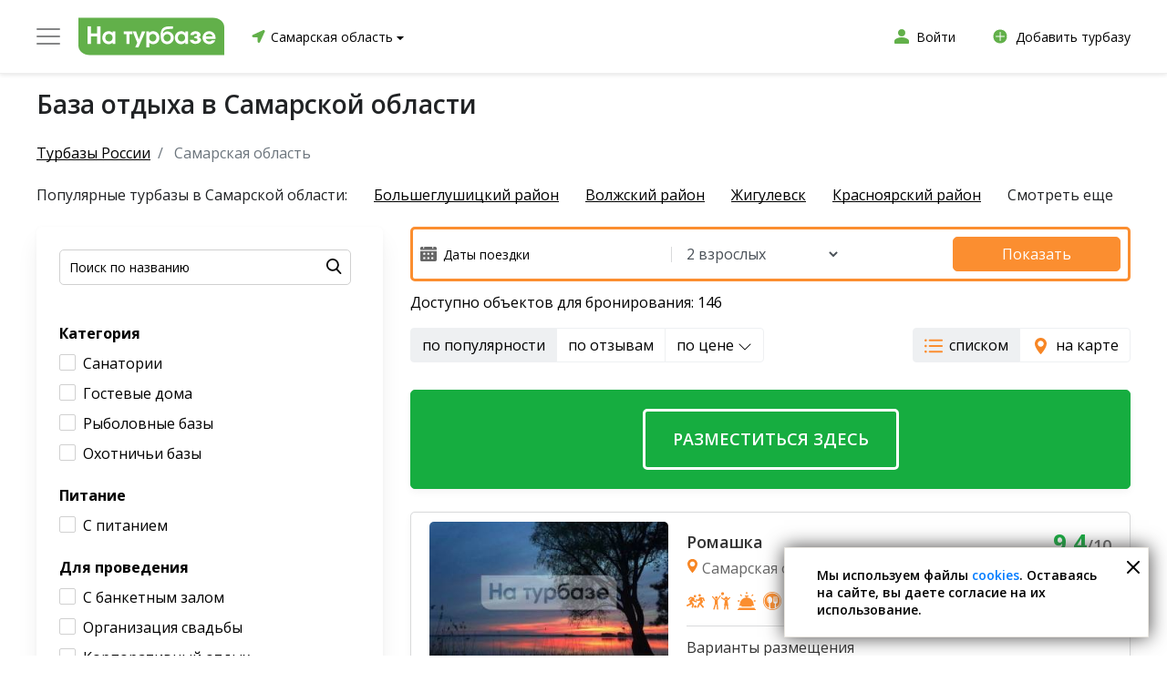

--- FILE ---
content_type: text/html; charset=utf-8
request_url: https://na-turbaze.ru/samarskaya-oblast/
body_size: 48575
content:
<!DOCTYPE html>
<html lang="ru">
    <head>
        <meta charset="UTF-8">
        <meta name="viewport" content="width=device-width, initial-scale=1.0, maximum-scale=1.0, user-scalable=0">
        <meta http-equiv="X-UA-Compatible" content="ie=edge">
        <meta name="format-detection" content="telephone=no">
        <meta name="format-detection" content="date=no">
        <meta name="format-detection" content="address=no">
        <meta name="format-detection" content="email=no">
        <meta content="notranslate" name="google">
        <meta name="google-site-verification" content="37D4bgxSvWxzRgY5lVuaGWW2fqmBBEd3SuDt2XYZER0" />
					<meta name='yandex-verification' content='da75ae25eadd7087'/>
				<title>Базы отдыха и турбазы в Самарской области – цены 2026, фото и отзывы на портале баз отдыха</title>
        <meta name="description" content="Лучшие базы отдыха в Самарской области с адресами, фотографиями, ценами, реальными отзывами посетителей ➤ Горячие предложения 2026: акции и скидки на посещения турбаз в Самаре."><meta name="keywords" content="">
        <link href="/favicon.ico" rel="shortcut icon" type="image/x-icon">
					<meta name="robots" content="index, follow"/>
		                
		<link rel="preconnect" href="https://ajax.googleapis.com/ajax/libs/webfont/1/webfont.js" />

        
		<link rel="preload" as="style" onload="this.rel='stylesheet'" href="/templates/default2/dist/vendor/nouislider/nouislider.min.css">
		<link rel="preload" as="style" onload="this.rel='stylesheet'" href="/templates/default2/dist/vendor/bootstrap/css/bootstrap.min.css">
        <link rel="preload" as="style" onload="this.rel='stylesheet'" href="/templates/default2/dist/vendor/slick/slick.css">
        <link rel="preload" as="style" onload="this.rel='stylesheet'" href="/templates/default2/dist/vendor/slick/slick-theme.css">
        <link rel="preload" as="style" onload="this.rel='stylesheet'" href="/templates/default2/dist/vendor/brazzers-corousel/jQuery.Brazzers-Carousel.min.css">

        			<link rel="preconnect" href="https://fonts.googleapis.com">
			<link rel="preconnect" href="https://fonts.gstatic.com" crossorigin>
			<link href="https://fonts.googleapis.com/css2?family=Lato:wght@700&display=swap" rel="stylesheet">
            
            <link href="/templates/default2/dist/css/vsaunah.css?1768533702" rel="stylesheet">
        
		

					<link href="/templates/default2/dist/css/tb.css?1742209184" rel="stylesheet">
							<link href="/templates/default2/dist/css/tb_plus.css?1680675891" rel="stylesheet">
					
		

                
							
									
					
				<!-- Yandex.RTB -->
				<script>window.yaContextCb=window.yaContextCb||[]</script>
				<script src="https://yandex.ru/ads/system/context.js" async></script>
			
		
    </head>
    <body>
						
		
		
									
				
				
				
					<header class="header">
																			<div class="header-middle">
	<div class="block-wrapper">
		<div class="header-middle__row align-items-center">
			<div class="header-middle__col">
				<div class="header-middle__col-logo">
					<div class="header_logo_place">
						<div class="header_logo">
							<div class="header_logo_text header_logo_text-om">
								<img src="/templates/default2/dist/img/icon/burger2.svg" alt="" />
							</div>
							<a class="header_logo_link" href="/samarskaya-oblast/">
								<img class="header_logo_link_img" src="/templates/default2/dist/img/general/logos/min/logo_tb.svg" alt="" >
							</a>
						</div>
						<div class="header_logo_list">
							<a class="header_logo_list_item" href="https://vsaunah.ru">
								<div class="header_logo_list_item-left">
									<div class="header_logo_list_item-icon header_logo_list_item-icon-tb"></div>
								</div>
								<div class="header_logo_list_item-right">
									<div class="header_logo_list_item-title">Сауны</div>
									<div class="header_logo_list_item-stitle">Расслабьтесь и укрепите ваше здоровье</div>
								</div>
							</a>

							<a class="header_logo_list_item" href="https://vsaunah.ru/bassejny/">
								<div class="header_logo_list_item-left">
									<div class="header_logo_list_item-icon header_logo_list_item-icon-pools"></div>
								</div>
								<div class="header_logo_list_item-right">
									<div class="header_logo_list_item-title">Бассейны</div>
									<div class="header_logo_list_item-stitle">Расслабьтесь и снимите мышечное напряжение</div>
								</div>
							</a>
							<a class="header_logo_list_item" href="https://spa-site.ru/">
								<div class="header_logo_list_item-left">
									<div class="header_logo_list_item-icon header_logo_list_item-icon-spa"></div>
								</div>
								<div class="header_logo_list_item-right">
									<div class="header_logo_list_item-title">SPA-салоны</div>
									<div class="header_logo_list_item-stitle">Укрепите здоровье и ваше эмоциональное состояние</div>
								</div>
							</a>
							<a class="header_logo_list_item" href="https://istochniki.vsaunah.ru">
								<div class="header_logo_list_item-left">
									<div class="header_logo_list_item-icon header_logo_list_item-icon-hot"></div>
								</div>
								<div class="header_logo_list_item-right">
									<div class="header_logo_list_item-title">Источники</div>
									<div class="header_logo_list_item-stitle">Обретите красоту и здоровье</div>
								</div>
							</a>
						</div>
					</div>
				</div>
				<div class="header-middle__col-city">
					<div class="current-city">
						<span class="current-city__map-marker"><img src="/templates/default2/dist/img/icon/map-marker-green.svg" alt="" /></span>
						<span data-ltype="tb" data-subcity="" class="current-city__name">
							Самарская область							<span class="current-city__more"></span>
						</span>
					</div>
				</div>
			</div>
			<div class="header-middle__col">
				<div class="header-middle__col-user">
					<div class="header-middle__links">
						<a class="link link--width-icon" href="/b2b/" target="_blank">
							<span class="link__icon2"></span>
							<span class="link__text">Войти</span>
						</a>
					</div>
				</div>
				<div class="header-middle__col-user">
					<div class="header-middle__links">
						<a class="link link--width-icon" href="/b2b/?tab=4" target="_blank">
							<span class="link__icon2 link__icon3"></span>
							<span class="link__text">Добавить турбазу</span>
						</a>
					</div>
				</div>
			</div>
		</div>
	</div>
</div>
											</header>
															
							
							<main class="page-content">
						
									
																										
								<section class="control">
			<div class="title-wrapper">
			<div class="block-wrapper">
				<div class="block-h1">
					<h1 class="title title--page">База отдыха в Самарской области</h1>
				</div>
			</div>
		</div>
		
	</section>

																		
					
					
					
													
		
<section class="title-wrapper title-wrapper--frontpage">
	<div class="block-wrapper">
		    <nav aria-label="breadcrumb">
        <ol class="breadcrumb">
                                                <li class="breadcrumb-item">
                        <a href="/">
                            <span>Турбазы России</span>
                        </a>
                    </li>
                                                                <li class="breadcrumb-item active" aria-current="page">
                        <span>Самарская область</span>
                    </li>
                                    </ol>
    </nav>
    <script type="application/ld+json">{"@context":"http:\/\/schema.org","@type":"BreadcrumbList","itemListElement":[{"@type":"ListItem","position":1,"item":{"@id":"\/","name":"\u0422\u0443\u0440\u0431\u0430\u0437\u044b \u0420\u043e\u0441\u0441\u0438\u0438"}},{"@type":"ListItem","position":2,"item":{"@id":"\/samarskaya-oblast\/#top","name":"\u0421\u0430\u043c\u0430\u0440\u0441\u043a\u0430\u044f \u043e\u0431\u043b\u0430\u0441\u0442\u044c"}}]}</script>					<div class="tags">
	<div class="tags-wrapper">
		<span class="tags__text">Популярные турбазы в Самарской области:</span>
					<a class="tags__item current" href="/samarskaya-oblast/bolsheglushickij-rajon/">Большеглушицкий район</a>
								<a class="tags__item current" href="/samarskaya-oblast/volzhskij-rajon/">Волжский район</a>
								<a class="tags__item current" href="/samarskaya-oblast/zhigulevsk/">Жигулевск</a>
								<a class="tags__item current" href="/samarskaya-oblast/krasnoyarskij-rajon/">Красноярский район</a>
								<a class="tags__item hidden" href="/samarskaya-oblast/privolzhskij-rajon/">Приволжский район</a>
			<span class="tags__more">Смотреть еще</span>					<a class="tags__item hidden" href="/samarskaya-oblast/samara/">Самара</a>
								<a class="tags__item hidden" href="/samarskaya-oblast/stavropolskij-rajon/">Ставропольский район</a>
								<a class="tags__item hidden" href="/samarskaya-oblast/syzranskij-rajon/">Сызранский район</a>
								<a class="tags__item hidden" href="/samarskaya-oblast/tolyatti/">Тольятти</a>
								<a class="tags__item hidden" href="/samarskaya-oblast/shigonskij-rajon/">Шигонский район</a>
						</div>
</div>
					</div>
</section>

<div class="block-wrapper">
	<div class="row">
		<div class="col-md-4">
			<div class="tbsearch__block">
	<form class="control-item form form-search" action="/samarskaya-oblast/search/">
		<div class="control-item__body">
			<label class="form-group">
				<input class="input input--search" type="search" name="search_input" placeholder="Поиск по названию" value="">

				<button onclick="" type="submit" class="button button--search button--search--ym"></button>
			</label>
		</div>
		<input type="hidden" name="s" value="1">
	</form>
						<div class="tbsearch__cat">
				<div class="tbsearch__title">Категория</div>
																								<div class="tbsearch__cbplace">
															<div class="search-chb " 
										data-value="41" 
										data-link="category-sanatorii" 
										data-name="sif6">Санатории</div>
													</div>
																				<div class="tbsearch__cbplace">
															<div class="search-chb " 
										data-value="42" 
										data-link="category-gostevie-doma" 
										data-name="sif6">Гостевые дома</div>
													</div>
																				<div class="tbsearch__cbplace">
															<div class="search-chb " 
										data-value="43" 
										data-link="category-ribolovnie-bazy" 
										data-name="sif6">Рыболовные базы</div>
													</div>
																				<div class="tbsearch__cbplace">
															<div class="search-chb " 
										data-value="44" 
										data-link="category-ohotnichyi-bazy" 
										data-name="sif6">Охотничьи базы</div>
													</div>
																</div>
					<div class="tbsearch__cat">
				<div class="tbsearch__title">Питание</div>
															<div class="tbsearch__cbplace">
															<div class="search-chb " 
										data-value="21" 
										data-link="s-pitaniem" 
										data-name="sif8">С питанием</div>
													</div>
																</div>
					<div class="tbsearch__cat">
				<div class="tbsearch__title">Для проведения</div>
															<div class="tbsearch__cbplace">
															<div class="search-chb " 
										data-value="35" 
										data-link="s-banketnym-zalom" 
										data-name="sif5">С банкетным залом</div>
													</div>
																				<div class="tbsearch__cbplace">
															<div class="search-chb " 
										data-value="36" 
										data-link="organizaciya-svadby" 
										data-name="sif5">Организация свадьбы</div>
													</div>
																				<div class="tbsearch__cbplace">
															<div class="search-chb " 
										data-value="37" 
										data-link="korporativnyj-otdyh" 
										data-name="sif5">Корпоративный отдых</div>
													</div>
																</div>
					<div class="tbsearch__cat">
				<div class="tbsearch__title">Услуги</div>
															<div class="tbsearch__cbplace">
															<div class="search-chb " 
										data-value="22" 
										data-link="s-detskoj-ploschadkoj" 
										data-name="sif2">С детской площадкой</div>
													</div>
																				<div class="tbsearch__cbplace">
															<div class="search-chb " 
										data-value="23" 
										data-link="s-prozhivaniem" 
										data-name="sif2">С проживанием</div>
													</div>
																				<div class="tbsearch__cbplace">
															<div class="search-chb " 
										data-value="24" 
										data-link="s-banej" 
										data-name="sif2">С баней</div>
													</div>
																				<div class="tbsearch__cbplace">
															<div class="search-chb " 
										data-value="26" 
										data-link="s-besedkoj" 
										data-name="sif2">С беседкой</div>
													</div>
																				<div class="tbsearch__cbplace">
															<div class="search-chb " 
										data-value="27" 
										data-link="na-beregu" 
										data-name="sif2">На берегу</div>
													</div>
																				<div class="tbsearch__cbplace inactive">
															<div class="search-chb " 
										data-value="28" 
										data-link="s-bassejnom" 
										data-name="sif2">С бассейном</div>
													</div>
																		<div class="tbsearch__cbplace">
						<a class="tbsearch__cbplace-more" href="#">Показать еще</a>
					</div>
							</div>
					<div class="tbsearch__cat">
				<div class="tbsearch__title">Зимние развлечения</div>
															<div class="tbsearch__cbplace">
															<div class="search-chb " 
										data-value="31" 
										data-link="s-lyzhami" 
										data-name="sif4">С лыжами</div>
													</div>
																				<div class="tbsearch__cbplace">
															<div class="search-chb " 
										data-value="32" 
										data-link="s-konkami" 
										data-name="sif4">С коньками</div>
													</div>
																</div>
					<div class="tbsearch__cat">
				<div class="tbsearch__title">Спортивные развлечения</div>
															<div class="tbsearch__cbplace">
															<div class="search-chb " 
										data-value="1" 
										data-link="s-basketbolom" 
										data-name="sif1">С баскетболом</div>
													</div>
																				<div class="tbsearch__cbplace">
															<div class="search-chb " 
										data-value="2" 
										data-link="s-volejbolom" 
										data-name="sif1">С волейболом</div>
													</div>
																				<div class="tbsearch__cbplace">
															<div class="search-chb " 
										data-value="3" 
										data-link="so-sportivnoj-ploschadkoj" 
										data-name="sif1">Со спортивной площадкой</div>
													</div>
																				<div class="tbsearch__cbplace">
															<div class="search-chb " 
										data-value="4" 
										data-link="s-nastolnym-tennisom" 
										data-name="sif1">С настольным теннисом</div>
													</div>
																				<div class="tbsearch__cbplace">
															<div class="search-chb " 
										data-value="6" 
										data-link="s-bilyardom" 
										data-name="sif1">С бильярдом</div>
													</div>
																				<div class="tbsearch__cbplace inactive">
															<div class="search-chb " 
										data-value="7" 
										data-link="s-futbolom" 
										data-name="sif1">С футболом</div>
													</div>
																				<div class="tbsearch__cbplace inactive">
															<div class="search-chb " 
										data-value="9" 
										data-link="s-konnymi-progulkami" 
										data-name="sif1">С конными прогулками</div>
													</div>
																				<div class="tbsearch__cbplace inactive">
															<div class="search-chb " 
										data-value="10" 
										data-link="s-pejntbolom" 
										data-name="sif1">С пейнтболом</div>
													</div>
																				<div class="tbsearch__cbplace inactive">
															<div class="search-chb " 
										data-value="12" 
										data-link="s-trenazhernym-zalom" 
										data-name="sif1">С тренажерным залом</div>
													</div>
																				<div class="tbsearch__cbplace inactive">
															<div class="search-chb " 
										data-value="13" 
										data-link="s-kvadrociklami" 
										data-name="sif1">С квадроциклами</div>
													</div>
																				<div class="tbsearch__cbplace inactive">
															<div class="search-chb " 
										data-value="15" 
										data-link="s-lodkoj" 
										data-name="sif1">С лодкой</div>
													</div>
																				<div class="tbsearch__cbplace inactive">
															<div class="search-chb " 
										data-value="17" 
										data-link="s-tirom" 
										data-name="sif1">С тиром</div>
													</div>
																				<div class="tbsearch__cbplace inactive">
															<div class="search-chb " 
										data-value="18" 
										data-link="so-splavami-raftingom" 
										data-name="sif1">Со сплавами (рафтингом)</div>
													</div>
																				<div class="tbsearch__cbplace inactive">
															<div class="search-chb " 
										data-value="19" 
										data-link="s-batutom" 
										data-name="sif1">С батутом</div>
													</div>
																				<div class="tbsearch__cbplace inactive">
															<div class="search-chb " 
										data-value="20" 
										data-link="s-dartsom" 
										data-name="sif1">С дартсом</div>
													</div>
																		<div class="tbsearch__cbplace">
						<a class="tbsearch__cbplace-more" href="#">Показать еще</a>
					</div>
							</div>
					<div class="tbsearch__cat">
				<div class="tbsearch__title">Рыбалка и охота</div>
															<div class="tbsearch__cbplace">
															<div class="search-chb " 
										data-value="29" 
										data-link="s-rybalkoj" 
										data-name="sif3">С рыбалкой</div>
													</div>
																				<div class="tbsearch__cbplace">
															<div class="search-chb " 
										data-value="30" 
										data-link="s-ohotoj" 
										data-name="sif3">С охотой</div>
													</div>
																</div>
			</div>
			
		</div>
		<div class="col-md-8">
							<div class="tbpf tbpf-warn" id="fhmt">
	<div class="tbpf-in">
		<div class="tbpf-col1">
			<div class="tbpf-fields">
				<div class="tbpf-fields-col1">
					<div class="tbpf-fields-date-place">
						<img class="tbpf-fields-date-img" src="/templates/default2/dist/img/icon/tb_cal.svg" alt="" />
						<input id="fhmt-fields-date" class="tbpf-fields-date" class="form-control" type="text" value="" placeholder="Даты поездки" />
											</div>
				</div>
				<div class="tbpf-fields-col2">
					<select id="fhmt-fields-count" class="form-control tbpf-fields-count">
													<option value="1">1 взрослый</option>
							<option selected="selected" value="2">2 взрослых</option>
							<option value="3">3 взрослых</option>
							<option value="4">4 взрослых</option>
							<option value="5">5 взрослых</option>
							<option value="6">6 взрослых</option>
							<option value="7">7 взрослых</option>
							<option value="8">8 взрослых</option>
											</select>
				</div>
			</div>
		</div>
		<div class="tbpf-col2">
			<a id="fhmt-btn" class="button button--orange tbpf-btn" href="#">Показать</a>
		</div>
	</div>
</div>
<div id="fhmt-info-place"></div>
						<div class="tbavail__block">
	<div id="tbavail_all" class="tbavail">Доступно объектов для бронирования: 146</div>
	</div>
<div style="margin:0 0 30px 0;display:flex;justify-content:space-between;">
	<div>
		<div class="btn-group" role="group">
			<button type="button" data-title="по популярности" data-link="" data-sort="pop" class="sort-items2 btn btn-grey active">по популярности</button>
			<button type="button" data-title="по отзывам" data-link="" data-sort="rate" class="sort-items2 btn btn-grey">по отзывам</button>
			<button type="button" data-title="по цене" data-link="" data-sort="price" class="sort-items2 btn btn-grey">по цене <svg xmlns="http://www.w3.org/2000/svg" width="16" height="16" fill="currentColor" class="bi bi-chevron-down" viewBox="0 0 16 16">
  <path fill-rule="evenodd" d="M1.646 4.646a.5.5 0 0 1 .708 0L8 10.293l5.646-5.647a.5.5 0 0 1 .708.708l-6 6a.5.5 0 0 1-.708 0l-6-6a.5.5 0 0 1 0-.708z"/>
</svg></button>
		</div>
	</div>
	<div>
		
		<div class="btn-group" role="group">
			<button data-type="list" type="button" class="btn btn-grey tbviewtype active"><span class="tbicon tbicon-list"></span>списком</button>
			<button data-type="map" type="button" class="btn btn-grey tbviewtype"><span class="tbicon tbicon-map"></span>на карте</button>
		</div>
	</div>
</div>
			<div class="catalog-map-tb catalog-map-tb2" id="js-catalog-map2"></div>
			<section class="catalog">
				<div class="catalog-list">
					<div id="cat-list-all">
							<section class="card-list">
																			<a class="tbcard tbcard-emp" href="//vsaunah.ru/b2b/?tab=7">
	<div class="tbcard-emp-text">Разместиться здесь</div>
</a>
																														<div class="tbcard tbcard-wmp">
																	
	<div class="tbcard__left">
		<a href="/samarskaya-oblast/shigonskij-rajon/romashka-28624/" class="card__images brazzers-daddy">
												<div class="image-wrap with-data" data-list='["https:\/\/storage.yandexcloud.net\/vsaunah.ru\/cache\/turbazy\/28624\/file_d762f0ac307db6190b113863caee992f_1.jpg","https:\/\/storage.yandexcloud.net\/vsaunah.ru\/cache\/turbazy\/28624\/file_5ddfa02211487ecb7ea366c2e4ada0ba_1.jpg","https:\/\/storage.yandexcloud.net\/vsaunah.ru\/cache\/turbazy\/28624\/file_5f33be026979e3376442d7ca227f4c09_1.jpg","https:\/\/storage.yandexcloud.net\/vsaunah.ru\/cache\/turbazy\/28624\/file_6d3ebb4b0a620b645d32598346c42af0_1.jpg","https:\/\/storage.yandexcloud.net\/vsaunah.ru\/cache\/turbazy\/28624\/file_3ce0ee69dadc72989ccc9dae70953256_1.jpg","https:\/\/storage.yandexcloud.net\/vsaunah.ru\/cache\/turbazy\/28624\/file_e979262456ae3d612c1a8d9ee16db051_1.jpg"]'>
						<div class="bimg lazy-img-card-bz-first" data-src="https://storage.yandexcloud.net/vsaunah.ru/cache/turbazy/28624/file_d762f0ac307db6190b113863caee992f_1.jpg" style="background-image:url(/templates/default2/dist/img/general/item_logo_tb.jpg);display:block;"></div>
					</div>
									</a>
		<a class="tbcard__btn" href="/samarskaya-oblast/shigonskij-rajon/romashka-28624/">Подробнее</a>
		<a class="tbcard__btn tbcard__btn2" href="/samarskaya-oblast/shigonskij-rajon/romashka-28624/#js-sauna-map"><span class="tbcard__map"></span>показать на карте</a>
	</div>
	<div class="tbcard__right">
		<div class="tbcard__right-in">
			<div class="tbcard__right-top">
				<a class="tbcard__title" href="/samarskaya-oblast/shigonskij-rajon/romashka-28624/">Ромашка</a>
				<div class="tbcard__address"><span class="tbcard__map"></span>Самарская обл., Шигонский р-н, с. Муранка</div>
								<div class="tbcard__sis"><span class="tbcard__si tbcard__si3 here-popover" data-container="body" data-toggle="popover" data-placement="bottom" data-content="Спорт"></span><span class="tbcard__si tbcard__si4 here-popover" data-container="body" data-toggle="popover" data-placement="bottom" data-content="Детям"></span><span class="tbcard__si tbcard__si7 here-popover" data-container="body" data-toggle="popover" data-placement="bottom" data-content="Сервисы"></span><span class="tbcard__si tbcard__si5 here-popover" data-container="body" data-toggle="popover" data-placement="bottom" data-content="Питание и напитки"></span><span class="tbcard__si tbcard__si1 here-popover" data-container="body" data-toggle="popover" data-placement="bottom" data-content="Отдых и развлечения"></span></div>				<div class="tbcard__rplace">
					<div class="tbcard__rate"><span>9,4</span>/10</div>
					<a class="tbcard__rvc" href="/samarskaya-oblast/shigonskij-rajon/romashka-28624/#reviews_place">0 отзывов</a>
				</div>
			</div>
																<div class="tbcard__placelines">
						<div class="tbcard__ptitle">Варианты размещения</div>
													<div class="tbcard__placeline">
								<div class="tbcard__placeline-col1"><span class="tbcard__user"></span>x2</div>
								<div class="tbcard__placeline-col2">Двухместные домики категории «Эконом»</div>
								<div class="tbcard__placeline-col3">от 1600 руб./сутки</div>
							</div>
													<div class="tbcard__placeline">
								<div class="tbcard__placeline-col1"><span class="tbcard__user"></span>x2</div>
								<div class="tbcard__placeline-col2">Избушка номер 44</div>
								<div class="tbcard__placeline-col3">от 3500 руб./сутки</div>
							</div>
													<div class="tbcard__placeline">
								<div class="tbcard__placeline-col1"><span class="tbcard__user"></span>x2</div>
								<div class="tbcard__placeline-col2">Дом студия</div>
								<div class="tbcard__placeline-col3">от 4000 руб./сутки</div>
							</div>
													<div class="tbcard__placeline inactive">
								<div class="tbcard__placeline-col1"><span class="tbcard__user"></span>x2</div>
								<div class="tbcard__placeline-col2">Дом-эко студия</div>
								<div class="tbcard__placeline-col3">от 4500 руб./сутки</div>
							</div>
													<div class="tbcard__placeline inactive">
								<div class="tbcard__placeline-col1"><span class="tbcard__user"></span>x3</div>
								<div class="tbcard__placeline-col2">Трехместные домики категории «Эконом»</div>
								<div class="tbcard__placeline-col3">от 2100 руб./сутки</div>
							</div>
													<div class="tbcard__placeline inactive">
								<div class="tbcard__placeline-col1"><span class="tbcard__user"></span>x3</div>
								<div class="tbcard__placeline-col2">Эко-дома</div>
								<div class="tbcard__placeline-col3">от 4000 руб./сутки</div>
							</div>
													<div class="tbcard__placeline inactive">
								<div class="tbcard__placeline-col1"><span class="tbcard__user"></span>x4</div>
								<div class="tbcard__placeline-col2">Четырехместные домики категории «Эконом+»</div>
								<div class="tbcard__placeline-col3">от 3400 руб./сутки</div>
							</div>
													<div class="tbcard__placeline inactive">
								<div class="tbcard__placeline-col1"><span class="tbcard__user"></span>x4</div>
								<div class="tbcard__placeline-col2">Студии на берегу</div>
								<div class="tbcard__placeline-col3">от 4500 руб./сутки</div>
							</div>
													<div class="tbcard__placeline inactive">
								<div class="tbcard__placeline-col1"><span class="tbcard__user"></span>x4</div>
								<div class="tbcard__placeline-col2">VIP-избушка</div>
								<div class="tbcard__placeline-col3">от 4500 руб./сутки</div>
							</div>
													<div class="tbcard__placeline inactive">
								<div class="tbcard__placeline-col1"><span class="tbcard__user"></span>x4</div>
								<div class="tbcard__placeline-col2">VIP-студия второй изолированный этаж</div>
								<div class="tbcard__placeline-col3">от 4500 руб./сутки</div>
							</div>
													<div class="tbcard__placeline inactive">
								<div class="tbcard__placeline-col1"><span class="tbcard__user"></span>x4</div>
								<div class="tbcard__placeline-col2">Двухуровневый дом «Теремок»</div>
								<div class="tbcard__placeline-col3">от 5000 руб./сутки</div>
							</div>
													<div class="tbcard__placeline inactive">
								<div class="tbcard__placeline-col1"><span class="tbcard__user"></span>x4</div>
								<div class="tbcard__placeline-col2">VIP-студия первый этаж</div>
								<div class="tbcard__placeline-col3">от 5500 руб./сутки</div>
							</div>
													<div class="tbcard__placeline inactive">
								<div class="tbcard__placeline-col1"><span class="tbcard__user"></span>x4</div>
								<div class="tbcard__placeline-col2">Vip-ЭКО 8</div>
								<div class="tbcard__placeline-col3">от 6000 руб./сутки</div>
							</div>
													<div class="tbcard__placeline inactive">
								<div class="tbcard__placeline-col1"><span class="tbcard__user"></span>x5</div>
								<div class="tbcard__placeline-col2">Пятиместные домики Эконом +</div>
								<div class="tbcard__placeline-col3">от 4200 руб./сутки</div>
							</div>
													<div class="tbcard__placeline inactive">
								<div class="tbcard__placeline-col1"><span class="tbcard__user"></span>x5</div>
								<div class="tbcard__placeline-col2">VIP дом Оливия</div>
								<div class="tbcard__placeline-col3">от 8000 руб./сутки</div>
							</div>
													<div class="tbcard__placeline inactive">
								<div class="tbcard__placeline-col1"><span class="tbcard__user"></span>x6</div>
								<div class="tbcard__placeline-col2">Шестиместный дом эконом +</div>
								<div class="tbcard__placeline-col3">от 850 руб./сутки</div>
							</div>
													<div class="tbcard__placeline inactive">
								<div class="tbcard__placeline-col1"><span class="tbcard__user"></span>x6</div>
								<div class="tbcard__placeline-col2">Новый дом VIP №10</div>
								<div class="tbcard__placeline-col3">от 6500 руб./сутки</div>
							</div>
													<div class="tbcard__placeline inactive">
								<div class="tbcard__placeline-col1"><span class="tbcard__user"></span>x6</div>
								<div class="tbcard__placeline-col2">Новый дом VIP №9</div>
								<div class="tbcard__placeline-col3">от 6500 руб./сутки</div>
							</div>
													<div class="tbcard__placeline inactive">
								<div class="tbcard__placeline-col1"><span class="tbcard__user"></span>x6</div>
								<div class="tbcard__placeline-col2">Вип 3А</div>
								<div class="tbcard__placeline-col3">от 6500 руб./сутки</div>
							</div>
													<div class="tbcard__placeline inactive">
								<div class="tbcard__placeline-col1"><span class="tbcard__user"></span>x6</div>
								<div class="tbcard__placeline-col2">VIP дом №3 (половина дома)</div>
								<div class="tbcard__placeline-col3">от 8000 руб./сутки</div>
							</div>
													<div class="tbcard__placeline inactive">
								<div class="tbcard__placeline-col1"><span class="tbcard__user"></span>x6</div>
								<div class="tbcard__placeline-col2">VIP дом №4 (половина дома)</div>
								<div class="tbcard__placeline-col3">от 8000 руб./сутки</div>
							</div>
													<div class="tbcard__placeline inactive">
								<div class="tbcard__placeline-col1"><span class="tbcard__user"></span>x8</div>
								<div class="tbcard__placeline-col2">Домик «VIP» Бирюса</div>
								<div class="tbcard__placeline-col3">от 7000 руб./сутки</div>
							</div>
													<div class="tbcard__placeline inactive">
								<div class="tbcard__placeline-col1"><span class="tbcard__user"></span>x8</div>
								<div class="tbcard__placeline-col2">Вип 3Б</div>
								<div class="tbcard__placeline-col3">от 8500 руб./сутки</div>
							</div>
													<div class="tbcard__placeline inactive">
								<div class="tbcard__placeline-col1"><span class="tbcard__user"></span>x10</div>
								<div class="tbcard__placeline-col2">Дом прибрежный</div>
								<div class="tbcard__placeline-col3">от 12000 руб./сутки</div>
							</div>
												<a class="tbcard__splacelines" href="#">Показать все варианты размещения</a>					</div>
									</div>
	</div>
</div>
																																		<div class="tbcard tbcard-wmp">
																	
	<div class="tbcard__left">
		<a href="/samarskaya-oblast/zaimka-39371/" class="card__images brazzers-daddy">
												<div class="image-wrap with-data" data-list='["https:\/\/storage.yandexcloud.net\/vsaunah.ru\/cache\/turbazy\/39371\/file_8a3a80391296f443b54def3803494575_1.jpg","https:\/\/storage.yandexcloud.net\/vsaunah.ru\/cache\/turbazy\/39371\/file_b75c83707f00f496fe9ae7355885938e_1.jpg","https:\/\/storage.yandexcloud.net\/vsaunah.ru\/cache\/turbazy\/39371\/file_3f4ed32b081c65d0ed95ecb68a2ab3e2_1.jpg","https:\/\/storage.yandexcloud.net\/vsaunah.ru\/cache\/turbazy\/39371\/file_77511e502fa704a5908cf15d93ba6d13_1.jpg"]'>
						<div class="bimg lazy-img-card-bz-first" data-src="https://storage.yandexcloud.net/vsaunah.ru/cache/turbazy/39371/file_8a3a80391296f443b54def3803494575_1.jpg" style="background-image:url(/templates/default2/dist/img/general/item_logo_tb.jpg);display:block;"></div>
					</div>
									</a>
		<a class="tbcard__btn" href="/samarskaya-oblast/zaimka-39371/">Подробнее</a>
		<a class="tbcard__btn tbcard__btn2" href="/samarskaya-oblast/zaimka-39371/#js-sauna-map"><span class="tbcard__map"></span>показать на карте</a>
	</div>
	<div class="tbcard__right">
		<div class="tbcard__right-in">
			<div class="tbcard__right-top">
				<a class="tbcard__title" href="/samarskaya-oblast/zaimka-39371/">Заимка</a>
				<div class="tbcard__address"><span class="tbcard__map"></span>Самарская обл., Шигонский р-н</div>
												<div class="tbcard__rplace">
					<div class="tbcard__rate"><span>0,0</span>/10</div>
					<a class="tbcard__rvc" href="/samarskaya-oblast/zaimka-39371/#reviews_place">0 отзывов</a>
				</div>
			</div>
																<div class="tbcard__placelines">
						<div class="tbcard__ptitle">Варианты размещения</div>
													<div class="tbcard__placeline">
								<div class="tbcard__placeline-col1"><span class="tbcard__user"></span>x8</div>
								<div class="tbcard__placeline-col2">Дом с бассейном</div>
								<div class="tbcard__placeline-col3">от 6300 руб./сутки</div>
							</div>
													<div class="tbcard__placeline">
								<div class="tbcard__placeline-col1"><span class="tbcard__user"></span>x8</div>
								<div class="tbcard__placeline-col2">Дом №2 на берегу</div>
								<div class="tbcard__placeline-col3">от 7400 руб./сутки</div>
							</div>
													<div class="tbcard__placeline">
								<div class="tbcard__placeline-col1"><span class="tbcard__user"></span>x8</div>
								<div class="tbcard__placeline-col2">Дом №4 на берегу</div>
								<div class="tbcard__placeline-col3">от 8800 руб./сутки</div>
							</div>
													<div class="tbcard__placeline inactive">
								<div class="tbcard__placeline-col1"><span class="tbcard__user"></span>x12</div>
								<div class="tbcard__placeline-col2">Дом №1 на берегу</div>
								<div class="tbcard__placeline-col3">от 8100 руб./сутки</div>
							</div>
													<div class="tbcard__placeline inactive">
								<div class="tbcard__placeline-col1"><span class="tbcard__user"></span>x14</div>
								<div class="tbcard__placeline-col2">Дом №3 на берегу</div>
								<div class="tbcard__placeline-col3">от 14000 руб./сутки</div>
							</div>
												<a class="tbcard__splacelines" href="#">Показать все варианты размещения</a>					</div>
									</div>
	</div>
</div>
														
				<div style="margin-bottom:25px;">
					<!-- Yandex.RTB R-A-2083145-2 -->
					<div id="yandex_rtb_R-A-2083145-2"></div>
					<script>
					window.yaContextCb.push(() => {
						Ya.Context.AdvManager.render({
							"blockId": "R-A-2083145-2",
							"renderTo": "yandex_rtb_R-A-2083145-2"
						})
					})
					</script>
				</div>
				
																											<div class="tbcard">
																	
	<div class="tbcard__left">
		<a href="/samarskaya-oblast/nadezhda-28608/" class="card__images brazzers-daddy">
												<div class="image-wrap with-data" data-list='["https:\/\/storage.yandexcloud.net\/vsaunah.ru\/cache\/turbazy\/28608\/file_682868ed045c3d84a74e75e35b17d8b9_1.jpg","https:\/\/storage.yandexcloud.net\/vsaunah.ru\/cache\/turbazy\/28608\/file_3add7602713486f2421e44b71256b0f8_1.jpg","https:\/\/storage.yandexcloud.net\/vsaunah.ru\/cache\/turbazy\/28608\/file_e70d03cc36c5d124992025ed90f51c32_1.jpg","https:\/\/storage.yandexcloud.net\/vsaunah.ru\/cache\/turbazy\/28608\/file_3ba006fcbc2612d892d63768e612c211_1.jpg","https:\/\/storage.yandexcloud.net\/vsaunah.ru\/cache\/turbazy\/28608\/file_a5cf1117b6e85827f05c438ebfe4fcc7_1.jpg","https:\/\/storage.yandexcloud.net\/vsaunah.ru\/cache\/turbazy\/28608\/file_426870bedc45f85109c743d2241bee7b_1.jpg"]'>
						<div class="bimg lazy-img-card-bz-first" data-src="https://storage.yandexcloud.net/vsaunah.ru/cache/turbazy/28608/file_682868ed045c3d84a74e75e35b17d8b9_1.jpg" style="background-image:url(/templates/default2/dist/img/general/item_logo_tb.jpg);display:block;"></div>
					</div>
									</a>
		<a class="tbcard__btn" href="/samarskaya-oblast/nadezhda-28608/">Подробнее</a>
		<a class="tbcard__btn tbcard__btn2" href="/samarskaya-oblast/nadezhda-28608/#js-sauna-map"><span class="tbcard__map"></span>показать на карте</a>
	</div>
	<div class="tbcard__right">
		<div class="tbcard__right-in">
			<div class="tbcard__right-top">
				<a class="tbcard__title" href="/samarskaya-oblast/nadezhda-28608/">Надежда</a>
				<div class="tbcard__address"><span class="tbcard__map"></span>Самарская обл., г. Тольятти, Зона отдыха, Лесопарковое шоссе, 26</div>
								<div class="tbcard__sis"><span class="tbcard__si tbcard__si3 here-popover" data-container="body" data-toggle="popover" data-placement="bottom" data-content="Спорт"></span><span class="tbcard__si tbcard__si4 here-popover" data-container="body" data-toggle="popover" data-placement="bottom" data-content="Детям"></span><span class="tbcard__si tbcard__si5 here-popover" data-container="body" data-toggle="popover" data-placement="bottom" data-content="Питание и напитки"></span><span class="tbcard__si tbcard__si1 here-popover" data-container="body" data-toggle="popover" data-placement="bottom" data-content="Отдых и развлечения"></span><span class="tbcard__si tbcard__si7 here-popover" data-container="body" data-toggle="popover" data-placement="bottom" data-content="Сервисы"></span></div>				<div class="tbcard__rplace">
					<div class="tbcard__rate"><span>9,7</span>/10</div>
					<a class="tbcard__rvc" href="/samarskaya-oblast/nadezhda-28608/#reviews_place">0 отзывов</a>
				</div>
			</div>
																<div class="tbcard__placelines">
						<div class="tbcard__ptitle">Варианты размещения</div>
													<div class="tbcard__placeline">
								<div class="tbcard__placeline-col1"><span class="tbcard__user"></span>x2</div>
								<div class="tbcard__placeline-col2">Стандартный 2-местный 1-комнатный корпус №1</div>
								<div class="tbcard__placeline-col3">от 3000 руб./сутки</div>
							</div>
													<div class="tbcard__placeline">
								<div class="tbcard__placeline-col1"><span class="tbcard__user"></span>x2</div>
								<div class="tbcard__placeline-col2">Люкс 2-местный 2-комнатный корпус №1 TWIN</div>
								<div class="tbcard__placeline-col3">от 3500 руб./сутки</div>
							</div>
													<div class="tbcard__placeline">
								<div class="tbcard__placeline-col1"><span class="tbcard__user"></span>x1</div>
								<div class="tbcard__placeline-col2">Стандартный 1-местный 1-комнатный  корпус №1</div>
								<div class="tbcard__placeline-col3">от 4200 руб./сутки</div>
							</div>
													<div class="tbcard__placeline inactive">
								<div class="tbcard__placeline-col1"><span class="tbcard__user"></span>x1</div>
								<div class="tbcard__placeline-col2">Джуниор сюит Джуниор Сюит 1-местный 2-комнатный</div>
								<div class="tbcard__placeline-col3">от 4300 руб./сутки</div>
							</div>
													<div class="tbcard__placeline inactive">
								<div class="tbcard__placeline-col1"><span class="tbcard__user"></span>x1</div>
								<div class="tbcard__placeline-col2">Люкс 1-местный 2-комнатный корпус №1 DBL</div>
								<div class="tbcard__placeline-col3">от 5300 руб./сутки</div>
							</div>
												<a class="tbcard__splacelines" href="#">Показать все варианты размещения</a>					</div>
									</div>
	</div>
</div>
																																		<div class="tbcard">
																	
	<div class="tbcard__left">
		<a href="/samarskaya-oblast/lada-28596/" class="card__images brazzers-daddy">
												<div class="image-wrap with-data" data-list='["https:\/\/storage.yandexcloud.net\/vsaunah.ru\/cache\/turbazy\/28596\/file_43a4c7bfada53d47b3affec4a0425c3c_1.jpg","https:\/\/storage.yandexcloud.net\/vsaunah.ru\/cache\/turbazy\/28596\/file_6ecf2dc1357297e3dbbb03f720dd1be4_1.jpg","https:\/\/storage.yandexcloud.net\/vsaunah.ru\/cache\/turbazy\/28596\/file_bd324e39e6c9e40fb2efd59fec11cb02_1.jpg","https:\/\/storage.yandexcloud.net\/vsaunah.ru\/cache\/turbazy\/28596\/file_27b196d60ea6b74adfa67b35abe50e0a_1.jpg","https:\/\/storage.yandexcloud.net\/vsaunah.ru\/cache\/turbazy\/28596\/file_f3b8f0ebe9ed186e2b10af6c075a3635_1.jpg","https:\/\/storage.yandexcloud.net\/vsaunah.ru\/cache\/turbazy\/28596\/file_0b51d2f6a34cd2245edd5b4c8ae20aee_1.jpg"]'>
						<div class="bimg lazy-img-card-bz-first" data-src="https://storage.yandexcloud.net/vsaunah.ru/cache/turbazy/28596/file_43a4c7bfada53d47b3affec4a0425c3c_1.jpg" style="background-image:url(/templates/default2/dist/img/general/item_logo_tb.jpg);display:block;"></div>
					</div>
									</a>
		<a class="tbcard__btn" href="/samarskaya-oblast/lada-28596/">Подробнее</a>
		<a class="tbcard__btn tbcard__btn2" href="/samarskaya-oblast/lada-28596/#js-sauna-map"><span class="tbcard__map"></span>показать на карте</a>
	</div>
	<div class="tbcard__right">
		<div class="tbcard__right-in">
			<div class="tbcard__right-top">
				<a class="tbcard__title" href="/samarskaya-oblast/lada-28596/">Лада</a>
				<div class="tbcard__address"><span class="tbcard__map"></span>Самарская обл., г. Тольятти, полуостров Копылово, ул. Бурлацкая 33</div>
								<div class="tbcard__sis"><span class="tbcard__si tbcard__si1 here-popover" data-container="body" data-toggle="popover" data-placement="bottom" data-content="Отдых и развлечения"></span><span class="tbcard__si tbcard__si3 here-popover" data-container="body" data-toggle="popover" data-placement="bottom" data-content="Спорт"></span><span class="tbcard__si tbcard__si2 here-popover" data-container="body" data-toggle="popover" data-placement="bottom" data-content="Рыбалка и охота"></span><span class="tbcard__si tbcard__si7 here-popover" data-container="body" data-toggle="popover" data-placement="bottom" data-content="Сервисы"></span></div>				<div class="tbcard__rplace">
					<div class="tbcard__rate"><span>9,4</span>/10</div>
					<a class="tbcard__rvc" href="/samarskaya-oblast/lada-28596/#reviews_place">0 отзывов</a>
				</div>
			</div>
																<div class="tbcard__placelines">
						<div class="tbcard__ptitle">Варианты размещения</div>
													<div class="tbcard__placeline">
								<div class="tbcard__placeline-col1"><span class="tbcard__user"></span>x2</div>
								<div class="tbcard__placeline-col2">Номер Стандарт в молодежном комплексе</div>
								<div class="tbcard__placeline-col3">от 3000 руб./сутки</div>
							</div>
													<div class="tbcard__placeline">
								<div class="tbcard__placeline-col1"><span class="tbcard__user"></span>x2</div>
								<div class="tbcard__placeline-col2">Номер Стандарт + в молодежном комплексе</div>
								<div class="tbcard__placeline-col3">от 4800 руб./сутки</div>
							</div>
													<div class="tbcard__placeline">
								<div class="tbcard__placeline-col1"><span class="tbcard__user"></span>x4</div>
								<div class="tbcard__placeline-col2">Одноэтажный коттедж с удобствами</div>
								<div class="tbcard__placeline-col3">от 5000 руб./сутки</div>
							</div>
													<div class="tbcard__placeline inactive">
								<div class="tbcard__placeline-col1"><span class="tbcard__user"></span>x4</div>
								<div class="tbcard__placeline-col2">Одноэтажный коттедж улучшенной планировки №7</div>
								<div class="tbcard__placeline-col3">от 6500 руб./сутки</div>
							</div>
													<div class="tbcard__placeline inactive">
								<div class="tbcard__placeline-col1"><span class="tbcard__user"></span>x8</div>
								<div class="tbcard__placeline-col2">Двухэтажный коттедж №11</div>
								<div class="tbcard__placeline-col3">от 10000 руб./сутки</div>
							</div>
													<div class="tbcard__placeline inactive">
								<div class="tbcard__placeline-col1"><span class="tbcard__user"></span>x8</div>
								<div class="tbcard__placeline-col2">Кайзер</div>
								<div class="tbcard__placeline-col3">от 15000 руб./сутки</div>
							</div>
													<div class="tbcard__placeline inactive">
								<div class="tbcard__placeline-col1"><span class="tbcard__user"></span>x11</div>
								<div class="tbcard__placeline-col2">Двухэтажный коттедж №12</div>
								<div class="tbcard__placeline-col3">от 12000 руб./сутки</div>
							</div>
													<div class="tbcard__placeline inactive">
								<div class="tbcard__placeline-col1"><span class="tbcard__user"></span>x12</div>
								<div class="tbcard__placeline-col2">Охотничий дом</div>
								<div class="tbcard__placeline-col3">от 16000 руб./сутки</div>
							</div>
												<a class="tbcard__splacelines" href="#">Показать все варианты размещения</a>					</div>
									</div>
	</div>
</div>
																																		<div class="tbcard">
																	
	<div class="tbcard__left">
		<a href="/samarskaya-oblast/tihaya-gavan-28643/" class="card__images brazzers-daddy">
												<div class="image-wrap with-data" data-list='["https:\/\/storage.yandexcloud.net\/vsaunah.ru\/cache\/turbazy\/28643\/file_d1b7d1a9dab6f1d045fc42b254706b7d_1.jpg","https:\/\/storage.yandexcloud.net\/vsaunah.ru\/cache\/turbazy\/28643\/file_11389370d90c48b2c1fcf59e381437f0_1.jpg","https:\/\/storage.yandexcloud.net\/vsaunah.ru\/cache\/turbazy\/28643\/file_e048ca5b1e7b1ea74981abb4ab429fa0_1.jpg","https:\/\/storage.yandexcloud.net\/vsaunah.ru\/cache\/turbazy\/28643\/file_cb6d2acb72d533c52127a02cddb75099_1.jpg","https:\/\/storage.yandexcloud.net\/vsaunah.ru\/cache\/turbazy\/28643\/file_c78f7bf93e62f874128fd502342a5158_1.jpg","https:\/\/storage.yandexcloud.net\/vsaunah.ru\/cache\/turbazy\/28643\/file_f79e118052227214347752887d825359_1.jpg"]'>
						<div class="bimg lazy-img-card-bz-first" data-src="https://storage.yandexcloud.net/vsaunah.ru/cache/turbazy/28643/file_d1b7d1a9dab6f1d045fc42b254706b7d_1.jpg" style="background-image:url(/templates/default2/dist/img/general/item_logo_tb.jpg);display:block;"></div>
					</div>
									</a>
		<a class="tbcard__btn" href="/samarskaya-oblast/tihaya-gavan-28643/">Подробнее</a>
		<a class="tbcard__btn tbcard__btn2" href="/samarskaya-oblast/tihaya-gavan-28643/#js-sauna-map"><span class="tbcard__map"></span>показать на карте</a>
	</div>
	<div class="tbcard__right">
		<div class="tbcard__right-in">
			<div class="tbcard__right-top">
				<a class="tbcard__title" href="/samarskaya-oblast/tihaya-gavan-28643/">Тихая гавань</a>
				<div class="tbcard__address"><span class="tbcard__map"></span>Самарская обл., г. Тольятти, Комсомольский р-н, полуостров Копылово, ул. Бурлацкая 11-а</div>
								<div class="tbcard__sis"><span class="tbcard__si tbcard__si1 here-popover" data-container="body" data-toggle="popover" data-placement="bottom" data-content="Отдых и развлечения"></span><span class="tbcard__si tbcard__si3 here-popover" data-container="body" data-toggle="popover" data-placement="bottom" data-content="Спорт"></span><span class="tbcard__si tbcard__si5 here-popover" data-container="body" data-toggle="popover" data-placement="bottom" data-content="Питание и напитки"></span><span class="tbcard__si tbcard__si7 here-popover" data-container="body" data-toggle="popover" data-placement="bottom" data-content="Сервисы"></span><span class="tbcard__si tbcard__si2 here-popover" data-container="body" data-toggle="popover" data-placement="bottom" data-content="Рыбалка и охота"></span><span class="tbcard__si tbcard__si4 here-popover" data-container="body" data-toggle="popover" data-placement="bottom" data-content="Детям"></span></div>				<div class="tbcard__rplace">
					<div class="tbcard__rate"><span>10,0</span>/10</div>
					<a class="tbcard__rvc" href="/samarskaya-oblast/tihaya-gavan-28643/#reviews_place">0 отзывов</a>
				</div>
			</div>
																<div class="tbcard__placelines">
						<div class="tbcard__ptitle">Варианты размещения</div>
													<div class="tbcard__placeline">
								<div class="tbcard__placeline-col1"><span class="tbcard__user"></span>x2</div>
								<div class="tbcard__placeline-col2">Номера Стандарт</div>
								<div class="tbcard__placeline-col3">от 2200 руб./сутки</div>
							</div>
													<div class="tbcard__placeline">
								<div class="tbcard__placeline-col1"><span class="tbcard__user"></span>x2</div>
								<div class="tbcard__placeline-col2">Номер Стандарт +1</div>
								<div class="tbcard__placeline-col3">от 2950 руб./сутки</div>
							</div>
													<div class="tbcard__placeline">
								<div class="tbcard__placeline-col1"><span class="tbcard__user"></span>x2</div>
								<div class="tbcard__placeline-col2">Номер Стандарт +2</div>
								<div class="tbcard__placeline-col3">от 3000 руб./сутки</div>
							</div>
													<div class="tbcard__placeline inactive">
								<div class="tbcard__placeline-col1"><span class="tbcard__user"></span>x2</div>
								<div class="tbcard__placeline-col2">Номер срубовый в коттедже</div>
								<div class="tbcard__placeline-col3">от 3950 руб./сутки</div>
							</div>
													<div class="tbcard__placeline inactive">
								<div class="tbcard__placeline-col1"><span class="tbcard__user"></span>x4</div>
								<div class="tbcard__placeline-col2">«Белый Дом» (один этаж)</div>
								<div class="tbcard__placeline-col3">от 4150 руб./сутки</div>
							</div>
													<div class="tbcard__placeline inactive">
								<div class="tbcard__placeline-col1"><span class="tbcard__user"></span>x4</div>
								<div class="tbcard__placeline-col2">Коттедж 11/2</div>
								<div class="tbcard__placeline-col3">от 4550 руб./сутки</div>
							</div>
													<div class="tbcard__placeline inactive">
								<div class="tbcard__placeline-col1"><span class="tbcard__user"></span>x4</div>
								<div class="tbcard__placeline-col2">Коттедж Дабл (1 этаж)</div>
								<div class="tbcard__placeline-col3">от 4850 руб./сутки</div>
							</div>
													<div class="tbcard__placeline inactive">
								<div class="tbcard__placeline-col1"><span class="tbcard__user"></span>x6</div>
								<div class="tbcard__placeline-col2">Коттедж Дабл (2 этаж)</div>
								<div class="tbcard__placeline-col3">от 6500 руб./сутки</div>
							</div>
													<div class="tbcard__placeline inactive">
								<div class="tbcard__placeline-col1"><span class="tbcard__user"></span>x8</div>
								<div class="tbcard__placeline-col2">Коттедж 11/1</div>
								<div class="tbcard__placeline-col3">от 3500 руб./сутки</div>
							</div>
													<div class="tbcard__placeline inactive">
								<div class="tbcard__placeline-col1"><span class="tbcard__user"></span>x8</div>
								<div class="tbcard__placeline-col2">Коттедж «Домик на Волге»</div>
								<div class="tbcard__placeline-col3">от 6250 руб./сутки</div>
							</div>
													<div class="tbcard__placeline inactive">
								<div class="tbcard__placeline-col1"><span class="tbcard__user"></span>x8</div>
								<div class="tbcard__placeline-col2">«Белый Дом» (весь дом)</div>
								<div class="tbcard__placeline-col3">от 6950 руб./сутки</div>
							</div>
													<div class="tbcard__placeline inactive">
								<div class="tbcard__placeline-col1"><span class="tbcard__user"></span>x8</div>
								<div class="tbcard__placeline-col2">Коттедж Домик-Баня Шале</div>
								<div class="tbcard__placeline-col3">от 7200 руб./сутки</div>
							</div>
													<div class="tbcard__placeline inactive">
								<div class="tbcard__placeline-col1"><span class="tbcard__user"></span>x12</div>
								<div class="tbcard__placeline-col2">Срубовый коттедж «Семейный» на 12 чел.</div>
								<div class="tbcard__placeline-col3">от 7250 руб./сутки</div>
							</div>
													<div class="tbcard__placeline inactive">
								<div class="tbcard__placeline-col1"><span class="tbcard__user"></span>x12</div>
								<div class="tbcard__placeline-col2">Срубовый коттедж «Семейный VIP» на 12 чел.</div>
								<div class="tbcard__placeline-col3">от 7950 руб./сутки</div>
							</div>
													<div class="tbcard__placeline inactive">
								<div class="tbcard__placeline-col1"><span class="tbcard__user"></span>x16</div>
								<div class="tbcard__placeline-col2">Срубовый коттедж Кают-компания</div>
								<div class="tbcard__placeline-col3">от 12000 руб./сутки</div>
							</div>
													<div class="tbcard__placeline inactive">
								<div class="tbcard__placeline-col1"><span class="tbcard__user"></span>x18</div>
								<div class="tbcard__placeline-col2">Срубовый коттедж Банкетный</div>
								<div class="tbcard__placeline-col3">от 12500 руб./сутки</div>
							</div>
												<a class="tbcard__splacelines" href="#">Показать все варианты размещения</a>					</div>
									</div>
	</div>
</div>
																																		<div class="tbcard">
																	
	<div class="tbcard__left">
		<a href="/samarskaya-oblast/sanatorij-dlya-pohudeniya-izba-strojnosti-40888/" class="card__images brazzers-daddy">
												<div class="image-wrap with-data" data-list='["https:\/\/storage.yandexcloud.net\/vsaunah.ru\/cache\/turbazy\/40888\/file_57543789cd08f8a4ea6e6fc310ce91ef_1.png","https:\/\/storage.yandexcloud.net\/vsaunah.ru\/cache\/turbazy\/40888\/file_5c877df3c682065c16d7d1d4ddbd0cb2_1.jpg","https:\/\/storage.yandexcloud.net\/vsaunah.ru\/cache\/turbazy\/40888\/file_fc7eeaaffba17c00a9d3870f3366894b_1.PNG","https:\/\/storage.yandexcloud.net\/vsaunah.ru\/cache\/turbazy\/40888\/file_caf8324fbb1fc96267d34c96ed83a9ae_1.png","https:\/\/storage.yandexcloud.net\/vsaunah.ru\/cache\/turbazy\/40888\/file_4ae52296497bd79c360c71d522b8b8e3_1.PNG","https:\/\/storage.yandexcloud.net\/vsaunah.ru\/cache\/turbazy\/40888\/file_6191dfc5d880dc5fbea06f1211f5a91a_1.PNG"]'>
						<div class="bimg lazy-img-card-bz-first" data-src="https://storage.yandexcloud.net/vsaunah.ru/cache/turbazy/40888/file_57543789cd08f8a4ea6e6fc310ce91ef_1.png" style="background-image:url(/templates/default2/dist/img/general/item_logo_tb.jpg);display:block;"></div>
					</div>
									</a>
		<a class="tbcard__btn" href="/samarskaya-oblast/sanatorij-dlya-pohudeniya-izba-strojnosti-40888/">Подробнее</a>
		<a class="tbcard__btn tbcard__btn2" href="/samarskaya-oblast/sanatorij-dlya-pohudeniya-izba-strojnosti-40888/#js-sauna-map"><span class="tbcard__map"></span>показать на карте</a>
	</div>
	<div class="tbcard__right">
		<div class="tbcard__right-in">
			<div class="tbcard__right-top">
				<a class="tbcard__title" href="/samarskaya-oblast/sanatorij-dlya-pohudeniya-izba-strojnosti-40888/">Санаторий для похудения &laquo;Изба стройности&raquo;</a>
				<div class="tbcard__address"><span class="tbcard__map"></span>Самарская область, г. Самара, ул. Садовая, п. Волжский</div>
								<div class="tbcard__sis"><span class="tbcard__si tbcard__si8 here-popover" data-container="body" data-toggle="popover" data-placement="bottom" data-content="Остальное"></span><span class="tbcard__si tbcard__si7 here-popover" data-container="body" data-toggle="popover" data-placement="bottom" data-content="Сервисы"></span><span class="tbcard__si tbcard__si9 here-popover" data-container="body" data-toggle="popover" data-placement="bottom" data-content="Размещение домашних животных"></span><span class="tbcard__si tbcard__si5 here-popover" data-container="body" data-toggle="popover" data-placement="bottom" data-content="Питание и напитки"></span><span class="tbcard__si tbcard__si11 here-popover" data-container="body" data-toggle="popover" data-placement="bottom" data-content="Отдых на свежем воздухе"></span><span class="tbcard__si tbcard__si10 here-popover" data-container="body" data-toggle="popover" data-placement="bottom" data-content="Красота и здоровье"></span></div>				<div class="tbcard__rplace">
					<div class="tbcard__rate"><span>9,6</span>/10</div>
					<a class="tbcard__rvc" href="/samarskaya-oblast/sanatorij-dlya-pohudeniya-izba-strojnosti-40888/#reviews_place">0 отзывов</a>
				</div>
			</div>
																<div class="tbcard__placelines">
						<div class="tbcard__ptitle">Варианты размещения</div>
													<div class="tbcard__placeline">
								<div class="tbcard__placeline-col1"><span class="tbcard__user"></span>x2</div>
								<div class="tbcard__placeline-col2">Двухместный номер в коттедже</div>
								<div class="tbcard__placeline-col3">от 13334 руб./сутки</div>
							</div>
																	</div>
									</div>
	</div>
</div>
																																		<div class="tbcard">
																	
	<div class="tbcard__left">
		<a href="/samarskaya-oblast/kalinka-28591/" class="card__images brazzers-daddy">
												<div class="image-wrap with-data" data-list='["https:\/\/storage.yandexcloud.net\/vsaunah.ru\/cache\/turbazy\/28591\/file_e625dfa9e8199b1e8906da6ddc37d057_1.jpg","https:\/\/storage.yandexcloud.net\/vsaunah.ru\/cache\/turbazy\/28591\/file_e0ab1bbad1513f1dd0ef957d8be86838_1.jpg","https:\/\/storage.yandexcloud.net\/vsaunah.ru\/cache\/turbazy\/28591\/file_0360e40fba38aec0003a896a81192f28_1.jpg","https:\/\/storage.yandexcloud.net\/vsaunah.ru\/cache\/turbazy\/28591\/file_c4ca7b4fa9347efad8cf39a16fc06475_1.jpg","https:\/\/storage.yandexcloud.net\/vsaunah.ru\/cache\/turbazy\/28591\/file_92a966b4310d54973fc3c101b5703cc1_1.jpg","https:\/\/storage.yandexcloud.net\/vsaunah.ru\/cache\/turbazy\/28591\/file_03c5d4cf71531fc8434d3b5e77e1ac13_1.jpg"]'>
						<div class="bimg lazy-img-card-bz-first" data-src="https://storage.yandexcloud.net/vsaunah.ru/cache/turbazy/28591/file_e625dfa9e8199b1e8906da6ddc37d057_1.jpg" style="background-image:url(/templates/default2/dist/img/general/item_logo_tb.jpg);display:block;"></div>
					</div>
									</a>
		<a class="tbcard__btn" href="/samarskaya-oblast/kalinka-28591/">Подробнее</a>
		<a class="tbcard__btn tbcard__btn2" href="/samarskaya-oblast/kalinka-28591/#js-sauna-map"><span class="tbcard__map"></span>показать на карте</a>
	</div>
	<div class="tbcard__right">
		<div class="tbcard__right-in">
			<div class="tbcard__right-top">
				<a class="tbcard__title" href="/samarskaya-oblast/kalinka-28591/">Калинка</a>
				<div class="tbcard__address"><span class="tbcard__map"></span>Самарская обл. , п. Прибрежный, берег реки Купринка</div>
								<div class="tbcard__sis"><span class="tbcard__si tbcard__si1 here-popover" data-container="body" data-toggle="popover" data-placement="bottom" data-content="Отдых и развлечения"></span><span class="tbcard__si tbcard__si3 here-popover" data-container="body" data-toggle="popover" data-placement="bottom" data-content="Спорт"></span><span class="tbcard__si tbcard__si4 here-popover" data-container="body" data-toggle="popover" data-placement="bottom" data-content="Детям"></span><span class="tbcard__si tbcard__si7 here-popover" data-container="body" data-toggle="popover" data-placement="bottom" data-content="Сервисы"></span><span class="tbcard__si tbcard__si5 here-popover" data-container="body" data-toggle="popover" data-placement="bottom" data-content="Питание и напитки"></span><span class="tbcard__si tbcard__si2 here-popover" data-container="body" data-toggle="popover" data-placement="bottom" data-content="Рыбалка и охота"></span></div>				<div class="tbcard__rplace">
					<div class="tbcard__rate"><span>9,8</span>/10</div>
					<a class="tbcard__rvc" href="/samarskaya-oblast/kalinka-28591/#reviews_place">0 отзывов</a>
				</div>
			</div>
																<div class="tbcard__placelines">
						<div class="tbcard__ptitle">Варианты размещения</div>
													<div class="tbcard__placeline">
								<div class="tbcard__placeline-col1"><span class="tbcard__user"></span>x2</div>
								<div class="tbcard__placeline-col2">Пляжный дом Номер с удобствами на этаже</div>
								<div class="tbcard__placeline-col3">от 1800 руб./сутки</div>
							</div>
													<div class="tbcard__placeline">
								<div class="tbcard__placeline-col1"><span class="tbcard__user"></span>x2</div>
								<div class="tbcard__placeline-col2">Дом на берегу Номер с удобствами на этаже</div>
								<div class="tbcard__placeline-col3">от 1800 руб./сутки</div>
							</div>
													<div class="tbcard__placeline">
								<div class="tbcard__placeline-col1"><span class="tbcard__user"></span>x2</div>
								<div class="tbcard__placeline-col2">Дом в лесу Номер с удобствами на 2 номера</div>
								<div class="tbcard__placeline-col3">от 2300 руб./сутки</div>
							</div>
													<div class="tbcard__placeline inactive">
								<div class="tbcard__placeline-col1"><span class="tbcard__user"></span>x2</div>
								<div class="tbcard__placeline-col2">Пляжный дом Номер с удобствами в номере</div>
								<div class="tbcard__placeline-col3">от 2550 руб./сутки</div>
							</div>
													<div class="tbcard__placeline inactive">
								<div class="tbcard__placeline-col1"><span class="tbcard__user"></span>x2</div>
								<div class="tbcard__placeline-col2">Дом в лесу Номер с удобствами в номере</div>
								<div class="tbcard__placeline-col3">от 2600 руб./сутки</div>
							</div>
													<div class="tbcard__placeline inactive">
								<div class="tbcard__placeline-col1"><span class="tbcard__user"></span>x2</div>
								<div class="tbcard__placeline-col2">Пляжный дом Номер 2-х комнатный с удобствами</div>
								<div class="tbcard__placeline-col3">от 2750 руб./сутки</div>
							</div>
													<div class="tbcard__placeline inactive">
								<div class="tbcard__placeline-col1"><span class="tbcard__user"></span>x3</div>
								<div class="tbcard__placeline-col2">Летний домик</div>
								<div class="tbcard__placeline-col3">от 1900 руб./сутки</div>
							</div>
													<div class="tbcard__placeline inactive">
								<div class="tbcard__placeline-col1"><span class="tbcard__user"></span>x3</div>
								<div class="tbcard__placeline-col2">Дом на берегу Номер с удобствами на этаже</div>
								<div class="tbcard__placeline-col3">от 2700 руб./сутки</div>
							</div>
													<div class="tbcard__placeline inactive">
								<div class="tbcard__placeline-col1"><span class="tbcard__user"></span>x12</div>
								<div class="tbcard__placeline-col2">Дом Охотника</div>
								<div class="tbcard__placeline-col3">от 14400 руб./сутки</div>
							</div>
													<div class="tbcard__placeline inactive">
								<div class="tbcard__placeline-col1"><span class="tbcard__user"></span>x1</div>
								<div class="tbcard__placeline-col2">Пляжный дом Номер с удобствами на этаже</div>
								<div class="tbcard__placeline-col3">от 1050 руб./сутки</div>
							</div>
													<div class="tbcard__placeline inactive">
								<div class="tbcard__placeline-col1"><span class="tbcard__user"></span>x1</div>
								<div class="tbcard__placeline-col2">Дом в лесу Номер с санузлом без душа</div>
								<div class="tbcard__placeline-col3">от 1150 руб./сутки</div>
							</div>
												<a class="tbcard__splacelines" href="#">Показать все варианты размещения</a>					</div>
									</div>
	</div>
</div>
																																		<div class="tbcard">
																	
	<div class="tbcard__left">
		<a href="/samarskaya-oblast/shigonskij-rajon/orbita-28611/" class="card__images brazzers-daddy">
												<div class="image-wrap with-data" data-list='["https:\/\/storage.yandexcloud.net\/vsaunah.ru\/cache\/turbazy\/28611\/file_e912bed1b02fd715dc532fe89c93fc11_1.jpg","https:\/\/storage.yandexcloud.net\/vsaunah.ru\/cache\/turbazy\/28611\/file_d6752346bd329a1563f29a8aca02fa1b_1.jpg","https:\/\/storage.yandexcloud.net\/vsaunah.ru\/cache\/turbazy\/28611\/file_b819808db7eac9559de56b4e08e767a1_1.jpg","https:\/\/storage.yandexcloud.net\/vsaunah.ru\/cache\/turbazy\/28611\/file_141fa52d3d5992db3ca9cf5adcbf854e_1.jpg","https:\/\/storage.yandexcloud.net\/vsaunah.ru\/cache\/turbazy\/28611\/file_05c21cfa585b85c996b169d9b36aa307_1.jpg","https:\/\/storage.yandexcloud.net\/vsaunah.ru\/cache\/turbazy\/28611\/file_5ee3a980331fe47c7cf68b6e78c821a4_1.jpg"]'>
						<div class="bimg lazy-img-card-bz-first" data-src="https://storage.yandexcloud.net/vsaunah.ru/cache/turbazy/28611/file_e912bed1b02fd715dc532fe89c93fc11_1.jpg" style="background-image:url(/templates/default2/dist/img/general/item_logo_tb.jpg);display:block;"></div>
					</div>
									</a>
		<a class="tbcard__btn" href="/samarskaya-oblast/shigonskij-rajon/orbita-28611/">Подробнее</a>
		<a class="tbcard__btn tbcard__btn2" href="/samarskaya-oblast/shigonskij-rajon/orbita-28611/#js-sauna-map"><span class="tbcard__map"></span>показать на карте</a>
	</div>
	<div class="tbcard__right">
		<div class="tbcard__right-in">
			<div class="tbcard__right-top">
				<a class="tbcard__title" href="/samarskaya-oblast/shigonskij-rajon/orbita-28611/">Орбита</a>
				<div class="tbcard__address"><span class="tbcard__map"></span>Самарская обл., Шигонский р-н, с. Муранка</div>
								<div class="tbcard__sis"><span class="tbcard__si tbcard__si3 here-popover" data-container="body" data-toggle="popover" data-placement="bottom" data-content="Спорт"></span><span class="tbcard__si tbcard__si4 here-popover" data-container="body" data-toggle="popover" data-placement="bottom" data-content="Детям"></span><span class="tbcard__si tbcard__si5 here-popover" data-container="body" data-toggle="popover" data-placement="bottom" data-content="Питание и напитки"></span><span class="tbcard__si tbcard__si1 here-popover" data-container="body" data-toggle="popover" data-placement="bottom" data-content="Отдых и развлечения"></span></div>				<div class="tbcard__rplace">
					<div class="tbcard__rate"><span>9,9</span>/10</div>
					<a class="tbcard__rvc" href="/samarskaya-oblast/shigonskij-rajon/orbita-28611/#reviews_place">0 отзывов</a>
				</div>
			</div>
																<div class="tbcard__placelines">
						<div class="tbcard__ptitle">Варианты размещения</div>
													<div class="tbcard__placeline">
								<div class="tbcard__placeline-col1"><span class="tbcard__user"></span>x2</div>
								<div class="tbcard__placeline-col2">Однокомнатный номер с кондиционером</div>
								<div class="tbcard__placeline-col3">от 3500 руб./сутки</div>
							</div>
													<div class="tbcard__placeline">
								<div class="tbcard__placeline-col1"><span class="tbcard__user"></span>x4</div>
								<div class="tbcard__placeline-col2">Двухкомнатный номер (без кондиционера (эконом))</div>
								<div class="tbcard__placeline-col3">от 4000 руб./сутки</div>
							</div>
													<div class="tbcard__placeline">
								<div class="tbcard__placeline-col1"><span class="tbcard__user"></span>x4</div>
								<div class="tbcard__placeline-col2">1/2 коттеджа «Уютный»</div>
								<div class="tbcard__placeline-col3">от 12000 руб./сутки</div>
							</div>
													<div class="tbcard__placeline inactive">
								<div class="tbcard__placeline-col1"><span class="tbcard__user"></span>x6</div>
								<div class="tbcard__placeline-col2">1/2 2-х подъездного коттеджа «Люкс» (два этажа, гостиная, комната отдыха, две спальни, кондиционеры)</div>
								<div class="tbcard__placeline-col3">от 13000 руб./сутки</div>
							</div>
													<div class="tbcard__placeline inactive">
								<div class="tbcard__placeline-col1"><span class="tbcard__user"></span>x6</div>
								<div class="tbcard__placeline-col2">1/2 2-х подъездного коттеджа «Люкс» (два этажа, бильярд, сауна с бассейном)</div>
								<div class="tbcard__placeline-col3">от 16000 руб./сутки</div>
							</div>
													<div class="tbcard__placeline inactive">
								<div class="tbcard__placeline-col1"><span class="tbcard__user"></span>x7</div>
								<div class="tbcard__placeline-col2">VIP-коттедж</div>
								<div class="tbcard__placeline-col3">от 20000 руб./сутки</div>
							</div>
												<a class="tbcard__splacelines" href="#">Показать все варианты размещения</a>					</div>
									</div>
	</div>
</div>
																																		<div class="tbcard">
																	
	<div class="tbcard__left">
		<a href="/samarskaya-oblast/ostrovok-28612/" class="card__images brazzers-daddy">
												<div class="image-wrap with-data" data-list='["https:\/\/storage.yandexcloud.net\/vsaunah.ru\/cache\/turbazy\/28612\/file_6e4b8705c0cd4d6e493ad9f7d3c09dca_1.jpg","https:\/\/storage.yandexcloud.net\/vsaunah.ru\/cache\/turbazy\/28612\/file_b57c94ea4531ee8d95e3c9cb5a084949_1.jpg","https:\/\/storage.yandexcloud.net\/vsaunah.ru\/cache\/turbazy\/28612\/file_8b74e7032d6af49a78b937dfe19dc14a_1.jpg","https:\/\/storage.yandexcloud.net\/vsaunah.ru\/cache\/turbazy\/28612\/file_0cb542cddb8a2601787aa12a4a0801b2_1.jpg","https:\/\/storage.yandexcloud.net\/vsaunah.ru\/cache\/turbazy\/28612\/file_879b8126fccbc9fc32f8972d78ca799e_1.jpg","https:\/\/storage.yandexcloud.net\/vsaunah.ru\/cache\/turbazy\/28612\/file_e38a63c76f1a663e65f703dbfd9b2527_1.jpg"]'>
						<div class="bimg lazy-img-card-bz-first" data-src="https://storage.yandexcloud.net/vsaunah.ru/cache/turbazy/28612/file_6e4b8705c0cd4d6e493ad9f7d3c09dca_1.jpg" style="background-image:url(/templates/default2/dist/img/general/item_logo_tb.jpg);display:block;"></div>
					</div>
									</a>
		<a class="tbcard__btn" href="/samarskaya-oblast/ostrovok-28612/">Подробнее</a>
		<a class="tbcard__btn tbcard__btn2" href="/samarskaya-oblast/ostrovok-28612/#js-sauna-map"><span class="tbcard__map"></span>показать на карте</a>
	</div>
	<div class="tbcard__right">
		<div class="tbcard__right-in">
			<div class="tbcard__right-top">
				<a class="tbcard__title" href="/samarskaya-oblast/ostrovok-28612/">Островок</a>
				<div class="tbcard__address"><span class="tbcard__map"></span>Самарская обл., п-ов Копылово, под Тольятти</div>
								<div class="tbcard__sis"><span class="tbcard__si tbcard__si3 here-popover" data-container="body" data-toggle="popover" data-placement="bottom" data-content="Спорт"></span><span class="tbcard__si tbcard__si7 here-popover" data-container="body" data-toggle="popover" data-placement="bottom" data-content="Сервисы"></span><span class="tbcard__si tbcard__si1 here-popover" data-container="body" data-toggle="popover" data-placement="bottom" data-content="Отдых и развлечения"></span><span class="tbcard__si tbcard__si5 here-popover" data-container="body" data-toggle="popover" data-placement="bottom" data-content="Питание и напитки"></span><span class="tbcard__si tbcard__si2 here-popover" data-container="body" data-toggle="popover" data-placement="bottom" data-content="Рыбалка и охота"></span></div>				<div class="tbcard__rplace">
					<div class="tbcard__rate"><span>9,5</span>/10</div>
					<a class="tbcard__rvc" href="/samarskaya-oblast/ostrovok-28612/#reviews_place">0 отзывов</a>
				</div>
			</div>
																<div class="tbcard__placelines">
						<div class="tbcard__ptitle">Варианты размещения</div>
													<div class="tbcard__placeline">
								<div class="tbcard__placeline-col1"><span class="tbcard__user"></span>x2</div>
								<div class="tbcard__placeline-col2">Номер 2-местный (Главный корпус)</div>
								<div class="tbcard__placeline-col3">от 2000 руб./сутки</div>
							</div>
													<div class="tbcard__placeline">
								<div class="tbcard__placeline-col1"><span class="tbcard__user"></span>x2</div>
								<div class="tbcard__placeline-col2">Номер №209 с удобствами (Главный корпус)</div>
								<div class="tbcard__placeline-col3">от 3500 руб./сутки</div>
							</div>
													<div class="tbcard__placeline">
								<div class="tbcard__placeline-col1"><span class="tbcard__user"></span>x2</div>
								<div class="tbcard__placeline-col2">Бунгало</div>
								<div class="tbcard__placeline-col3">от 3500 руб./сутки</div>
							</div>
													<div class="tbcard__placeline inactive">
								<div class="tbcard__placeline-col1"><span class="tbcard__user"></span>x2</div>
								<div class="tbcard__placeline-col2">VIP номер (главный корпус)</div>
								<div class="tbcard__placeline-col3">от 4000 руб./сутки</div>
							</div>
													<div class="tbcard__placeline inactive">
								<div class="tbcard__placeline-col1"><span class="tbcard__user"></span>x3</div>
								<div class="tbcard__placeline-col2">Номер 3-местный (Главный корпус)</div>
								<div class="tbcard__placeline-col3">от 3000 руб./сутки</div>
							</div>
													<div class="tbcard__placeline inactive">
								<div class="tbcard__placeline-col1"><span class="tbcard__user"></span>x4</div>
								<div class="tbcard__placeline-col2">Номер 4-местный (Главный корпус)</div>
								<div class="tbcard__placeline-col3">от 4500 руб./сутки</div>
							</div>
												<a class="tbcard__splacelines" href="#">Показать все варианты размещения</a>					</div>
									</div>
	</div>
</div>
																																		<div class="tbcard">
																	
	<div class="tbcard__left">
		<a href="/samarskaya-oblast/razdole-28623/" class="card__images brazzers-daddy">
												<div class="image-wrap with-data" data-list='["https:\/\/storage.yandexcloud.net\/vsaunah.ru\/cache\/turbazy\/28623\/file_440af201202115a7db7dc63842537cb1_1.jpg","https:\/\/storage.yandexcloud.net\/vsaunah.ru\/cache\/turbazy\/28623\/file_9fdd0f1ad5cce0f87aadf52c30c10254_1.jpg","https:\/\/storage.yandexcloud.net\/vsaunah.ru\/cache\/turbazy\/28623\/file_2da65b699382d2579e875533bf6acb5b_1.jpg","https:\/\/storage.yandexcloud.net\/vsaunah.ru\/cache\/turbazy\/28623\/file_880ea2a935dc28f5684e46720755a529_1.jpg","https:\/\/storage.yandexcloud.net\/vsaunah.ru\/cache\/turbazy\/28623\/file_3ad9b76af8ee0753ac4cd26cf47d3029_1.jpg","https:\/\/storage.yandexcloud.net\/vsaunah.ru\/cache\/turbazy\/28623\/file_eae958096ea915791d52d744b6d95790_1.jpg"]'>
						<div class="bimg lazy-img-card-bz-first" data-src="https://storage.yandexcloud.net/vsaunah.ru/cache/turbazy/28623/file_440af201202115a7db7dc63842537cb1_1.jpg" style="background-image:url(/templates/default2/dist/img/general/item_logo_tb.jpg);display:block;"></div>
					</div>
									</a>
		<a class="tbcard__btn" href="/samarskaya-oblast/razdole-28623/">Подробнее</a>
		<a class="tbcard__btn tbcard__btn2" href="/samarskaya-oblast/razdole-28623/#js-sauna-map"><span class="tbcard__map"></span>показать на карте</a>
	</div>
	<div class="tbcard__right">
		<div class="tbcard__right-in">
			<div class="tbcard__right-top">
				<a class="tbcard__title" href="/samarskaya-oblast/razdole-28623/">Раздолье</a>
				<div class="tbcard__address"><span class="tbcard__map"></span>Самарская обл., г. Тольятти, п-ов Копылово, ул. Бурлацкая, д.8</div>
								<div class="tbcard__sis"><span class="tbcard__si tbcard__si3 here-popover" data-container="body" data-toggle="popover" data-placement="bottom" data-content="Спорт"></span><span class="tbcard__si tbcard__si4 here-popover" data-container="body" data-toggle="popover" data-placement="bottom" data-content="Детям"></span><span class="tbcard__si tbcard__si7 here-popover" data-container="body" data-toggle="popover" data-placement="bottom" data-content="Сервисы"></span><span class="tbcard__si tbcard__si1 here-popover" data-container="body" data-toggle="popover" data-placement="bottom" data-content="Отдых и развлечения"></span><span class="tbcard__si tbcard__si5 here-popover" data-container="body" data-toggle="popover" data-placement="bottom" data-content="Питание и напитки"></span></div>				<div class="tbcard__rplace">
					<div class="tbcard__rate"><span>9,8</span>/10</div>
					<a class="tbcard__rvc" href="/samarskaya-oblast/razdole-28623/#reviews_place">0 отзывов</a>
				</div>
			</div>
																<div class="tbcard__placelines">
						<div class="tbcard__ptitle">Варианты размещения</div>
													<div class="tbcard__placeline">
								<div class="tbcard__placeline-col1"><span class="tbcard__user"></span>x2</div>
								<div class="tbcard__placeline-col2">Стандарт</div>
								<div class="tbcard__placeline-col3">от 4200 руб./сутки</div>
							</div>
													<div class="tbcard__placeline">
								<div class="tbcard__placeline-col1"><span class="tbcard__user"></span>x3</div>
								<div class="tbcard__placeline-col2">Стандарт +1</div>
								<div class="tbcard__placeline-col3">от 5950 руб./сутки</div>
							</div>
													<div class="tbcard__placeline">
								<div class="tbcard__placeline-col1"><span class="tbcard__user"></span>x4</div>
								<div class="tbcard__placeline-col2">Стандарт+2</div>
								<div class="tbcard__placeline-col3">от 7000 руб./сутки</div>
							</div>
													<div class="tbcard__placeline inactive">
								<div class="tbcard__placeline-col1"><span class="tbcard__user"></span>x10</div>
								<div class="tbcard__placeline-col2">Домик на 10 человек</div>
								<div class="tbcard__placeline-col3">от 8000 руб./сутки</div>
							</div>
													<div class="tbcard__placeline inactive">
								<div class="tbcard__placeline-col1"><span class="tbcard__user"></span>x12</div>
								<div class="tbcard__placeline-col2">Домик на 12 человек</div>
								<div class="tbcard__placeline-col3">от 9600 руб./сутки</div>
							</div>
													<div class="tbcard__placeline inactive">
								<div class="tbcard__placeline-col1"><span class="tbcard__user"></span>x12</div>
								<div class="tbcard__placeline-col2">Домик на 14 человек</div>
								<div class="tbcard__placeline-col3">от 11900 руб./сутки</div>
							</div>
												<a class="tbcard__splacelines" href="#">Показать все варианты размещения</a>					</div>
									</div>
	</div>
</div>
																																		<div class="tbcard">
																	
	<div class="tbcard__left">
		<a href="/samarskaya-oblast/samarskij-28632/" class="card__images brazzers-daddy">
												<div class="image-wrap with-data" data-list='["https:\/\/storage.yandexcloud.net\/vsaunah.ru\/cache\/turbazy\/28632\/file_e0f00679151e8835ee3256ea0c9f6799_1.jpg","https:\/\/storage.yandexcloud.net\/vsaunah.ru\/cache\/turbazy\/28632\/file_cd75e290b0ee5cab556423cd62372619_1.jpg","https:\/\/storage.yandexcloud.net\/vsaunah.ru\/cache\/turbazy\/28632\/file_61837689926291ba1eb4af6fb2258c1d_1.jpg","https:\/\/storage.yandexcloud.net\/vsaunah.ru\/cache\/turbazy\/28632\/file_643929819e5ddeb05f0914720ba9c115_1.jpg","https:\/\/storage.yandexcloud.net\/vsaunah.ru\/cache\/turbazy\/28632\/file_3b12556ef9b8258c1ad9a9a1e44ad82d_1.jpg","https:\/\/storage.yandexcloud.net\/vsaunah.ru\/cache\/turbazy\/28632\/file_375b08cd113dd561cab6feb3430b56e9_1.jpg"]'>
						<div class="bimg lazy-img-card-bz-first" data-src="https://storage.yandexcloud.net/vsaunah.ru/cache/turbazy/28632/file_e0f00679151e8835ee3256ea0c9f6799_1.jpg" style="background-image:url(/templates/default2/dist/img/general/item_logo_tb.jpg);display:block;"></div>
					</div>
									</a>
		<a class="tbcard__btn" href="/samarskaya-oblast/samarskij-28632/">Подробнее</a>
		<a class="tbcard__btn tbcard__btn2" href="/samarskaya-oblast/samarskij-28632/#js-sauna-map"><span class="tbcard__map"></span>показать на карте</a>
	</div>
	<div class="tbcard__right">
		<div class="tbcard__right-in">
			<div class="tbcard__right-top">
				<a class="tbcard__title" href="/samarskaya-oblast/samarskij-28632/">Самарский</a>
				<div class="tbcard__address"><span class="tbcard__map"></span>Самарская обл., г. Самара, Барбошина поляна (Поляна им. Фрунзе, 9-я просека), Линия 5, д. 4.</div>
								<div class="tbcard__sis"><span class="tbcard__si tbcard__si1 here-popover" data-container="body" data-toggle="popover" data-placement="bottom" data-content="Отдых и развлечения"></span><span class="tbcard__si tbcard__si3 here-popover" data-container="body" data-toggle="popover" data-placement="bottom" data-content="Спорт"></span><span class="tbcard__si tbcard__si4 here-popover" data-container="body" data-toggle="popover" data-placement="bottom" data-content="Детям"></span><span class="tbcard__si tbcard__si5 here-popover" data-container="body" data-toggle="popover" data-placement="bottom" data-content="Питание и напитки"></span><span class="tbcard__si tbcard__si7 here-popover" data-container="body" data-toggle="popover" data-placement="bottom" data-content="Сервисы"></span></div>				<div class="tbcard__rplace">
					<div class="tbcard__rate"><span>9,0</span>/10</div>
					<a class="tbcard__rvc" href="/samarskaya-oblast/samarskij-28632/#reviews_place">0 отзывов</a>
				</div>
			</div>
																<div class="tbcard__placelines">
						<div class="tbcard__ptitle">Варианты размещения</div>
													<div class="tbcard__placeline">
								<div class="tbcard__placeline-col1"><span class="tbcard__user"></span>x2</div>
								<div class="tbcard__placeline-col2">Стандартный 2-местный 1-комнатный</div>
								<div class="tbcard__placeline-col3">от 5300 руб./сутки</div>
							</div>
													<div class="tbcard__placeline">
								<div class="tbcard__placeline-col1"><span class="tbcard__user"></span>x2</div>
								<div class="tbcard__placeline-col2">Повышенной комфортности 2-местный 1-комнатный</div>
								<div class="tbcard__placeline-col3">от 5700 руб./сутки</div>
							</div>
													<div class="tbcard__placeline">
								<div class="tbcard__placeline-col1"><span class="tbcard__user"></span>x2</div>
								<div class="tbcard__placeline-col2">Люкс 2-местный 2-комнатный Люкс</div>
								<div class="tbcard__placeline-col3">от 15000 руб./сутки</div>
							</div>
													<div class="tbcard__placeline inactive">
								<div class="tbcard__placeline-col1"><span class="tbcard__user"></span>x3</div>
								<div class="tbcard__placeline-col2">Повышенной комфортности 3-местный 1-комнатный ПК</div>
								<div class="tbcard__placeline-col3">от 5700 руб./сутки</div>
							</div>
													<div class="tbcard__placeline inactive">
								<div class="tbcard__placeline-col1"><span class="tbcard__user"></span>x1</div>
								<div class="tbcard__placeline-col2">Стандарт 1-местный 1-комнатный Стандарт </div>
								<div class="tbcard__placeline-col3">от 5850 руб./сутки</div>
							</div>
												<a class="tbcard__splacelines" href="#">Показать все варианты размещения</a>					</div>
									</div>
	</div>
</div>
																																		<div class="tbcard">
																	
	<div class="tbcard__left">
		<a href="/samarskaya-oblast/shvedskie-dachi-28635/" class="card__images brazzers-daddy">
												<div class="image-wrap with-data" data-list='["https:\/\/storage.yandexcloud.net\/vsaunah.ru\/cache\/turbazy\/28635\/file_0a927860ebeee767ff036de33a605981_1.jpg","https:\/\/storage.yandexcloud.net\/vsaunah.ru\/cache\/turbazy\/28635\/file_488b52bcc60bebe37df061f353d351cb_1.jpg","https:\/\/storage.yandexcloud.net\/vsaunah.ru\/cache\/turbazy\/28635\/file_fb8c7c32bcccb41ab6bf382173c66dea_1.jpg","https:\/\/storage.yandexcloud.net\/vsaunah.ru\/cache\/turbazy\/28635\/file_156a1838c21165549de943422c971526_1.jpg","https:\/\/storage.yandexcloud.net\/vsaunah.ru\/cache\/turbazy\/28635\/file_73c5670ed49bc8d76128eb5ff1173df7_1.jpg","https:\/\/storage.yandexcloud.net\/vsaunah.ru\/cache\/turbazy\/28635\/file_1c8006136a4f63730894d7e5fc6c647e_1.jpg"]'>
						<div class="bimg lazy-img-card-bz-first" data-src="https://storage.yandexcloud.net/vsaunah.ru/cache/turbazy/28635/file_0a927860ebeee767ff036de33a605981_1.jpg" style="background-image:url(/templates/default2/dist/img/general/item_logo_tb.jpg);display:block;"></div>
					</div>
									</a>
		<a class="tbcard__btn" href="/samarskaya-oblast/shvedskie-dachi-28635/">Подробнее</a>
		<a class="tbcard__btn tbcard__btn2" href="/samarskaya-oblast/shvedskie-dachi-28635/#js-sauna-map"><span class="tbcard__map"></span>показать на карте</a>
	</div>
	<div class="tbcard__right">
		<div class="tbcard__right-in">
			<div class="tbcard__right-top">
				<a class="tbcard__title" href="/samarskaya-oblast/shvedskie-dachi-28635/">Шведские дачи</a>
				<div class="tbcard__address"><span class="tbcard__map"></span>Самарская обл., п. Волжский, Красноярское лесничество</div>
								<div class="tbcard__sis"><span class="tbcard__si tbcard__si1 here-popover" data-container="body" data-toggle="popover" data-placement="bottom" data-content="Отдых и развлечения"></span><span class="tbcard__si tbcard__si4 here-popover" data-container="body" data-toggle="popover" data-placement="bottom" data-content="Детям"></span><span class="tbcard__si tbcard__si7 here-popover" data-container="body" data-toggle="popover" data-placement="bottom" data-content="Сервисы"></span><span class="tbcard__si tbcard__si3 here-popover" data-container="body" data-toggle="popover" data-placement="bottom" data-content="Спорт"></span><span class="tbcard__si tbcard__si5 here-popover" data-container="body" data-toggle="popover" data-placement="bottom" data-content="Питание и напитки"></span></div>				<div class="tbcard__rplace">
					<div class="tbcard__rate"><span>9,5</span>/10</div>
					<a class="tbcard__rvc" href="/samarskaya-oblast/shvedskie-dachi-28635/#reviews_place">0 отзывов</a>
				</div>
			</div>
																<div class="tbcard__placelines">
						<div class="tbcard__ptitle">Варианты размещения</div>
													<div class="tbcard__placeline">
								<div class="tbcard__placeline-col1"><span class="tbcard__user"></span>x4</div>
								<div class="tbcard__placeline-col2">Синий Tiny house</div>
								<div class="tbcard__placeline-col3">от 3500 руб./сутки</div>
							</div>
													<div class="tbcard__placeline">
								<div class="tbcard__placeline-col1"><span class="tbcard__user"></span>x4</div>
								<div class="tbcard__placeline-col2">Сапфировый Tiny house</div>
								<div class="tbcard__placeline-col3">от 4500 руб./сутки</div>
							</div>
													<div class="tbcard__placeline">
								<div class="tbcard__placeline-col1"><span class="tbcard__user"></span>x4</div>
								<div class="tbcard__placeline-col2">Изумрудный Tiny house</div>
								<div class="tbcard__placeline-col3">от 4500 руб./сутки</div>
							</div>
													<div class="tbcard__placeline inactive">
								<div class="tbcard__placeline-col1"><span class="tbcard__user"></span>x4</div>
								<div class="tbcard__placeline-col2">Шампань Tiny house</div>
								<div class="tbcard__placeline-col3">от 4500 руб./сутки</div>
							</div>
													<div class="tbcard__placeline inactive">
								<div class="tbcard__placeline-col1"><span class="tbcard__user"></span>x4</div>
								<div class="tbcard__placeline-col2">Солнечный Tiny house</div>
								<div class="tbcard__placeline-col3">от 4500 руб./сутки</div>
							</div>
													<div class="tbcard__placeline inactive">
								<div class="tbcard__placeline-col1"><span class="tbcard__user"></span>x4</div>
								<div class="tbcard__placeline-col2">Рябиновый Tiny house</div>
								<div class="tbcard__placeline-col3">от 4500 руб./сутки</div>
							</div>
													<div class="tbcard__placeline inactive">
								<div class="tbcard__placeline-col1"><span class="tbcard__user"></span>x6</div>
								<div class="tbcard__placeline-col2">Tiny one</div>
								<div class="tbcard__placeline-col3">от 5000 руб./сутки</div>
							</div>
													<div class="tbcard__placeline inactive">
								<div class="tbcard__placeline-col1"><span class="tbcard__user"></span>x6</div>
								<div class="tbcard__placeline-col2">Tiny two</div>
								<div class="tbcard__placeline-col3">от 5000 руб./сутки</div>
							</div>
													<div class="tbcard__placeline inactive">
								<div class="tbcard__placeline-col1"><span class="tbcard__user"></span>x6</div>
								<div class="tbcard__placeline-col2">Дом на острове</div>
								<div class="tbcard__placeline-col3">от 9000 руб./сутки</div>
							</div>
													<div class="tbcard__placeline inactive">
								<div class="tbcard__placeline-col1"><span class="tbcard__user"></span>x6</div>
								<div class="tbcard__placeline-col2">Дом на мысе</div>
								<div class="tbcard__placeline-col3">от 9500 руб./сутки</div>
							</div>
													<div class="tbcard__placeline inactive">
								<div class="tbcard__placeline-col1"><span class="tbcard__user"></span>x8</div>
								<div class="tbcard__placeline-col2">Жёлтый дом</div>
								<div class="tbcard__placeline-col3">от 6500 руб./сутки</div>
							</div>
													<div class="tbcard__placeline inactive">
								<div class="tbcard__placeline-col1"><span class="tbcard__user"></span>x8</div>
								<div class="tbcard__placeline-col2">Зелёный дом</div>
								<div class="tbcard__placeline-col3">от 6500 руб./сутки</div>
							</div>
													<div class="tbcard__placeline inactive">
								<div class="tbcard__placeline-col1"><span class="tbcard__user"></span>x8</div>
								<div class="tbcard__placeline-col2">Синий дом с камином</div>
								<div class="tbcard__placeline-col3">от 8000 руб./сутки</div>
							</div>
													<div class="tbcard__placeline inactive">
								<div class="tbcard__placeline-col1"><span class="tbcard__user"></span>x10</div>
								<div class="tbcard__placeline-col2">Красный дом</div>
								<div class="tbcard__placeline-col3">от 6500 руб./сутки</div>
							</div>
													<div class="tbcard__placeline inactive">
								<div class="tbcard__placeline-col1"><span class="tbcard__user"></span>x10</div>
								<div class="tbcard__placeline-col2">Коричневый дом</div>
								<div class="tbcard__placeline-col3">от 7500 руб./сутки</div>
							</div>
												<a class="tbcard__splacelines" href="#">Показать все варианты размещения</a>					</div>
									</div>
	</div>
</div>
																																		<div class="tbcard">
									
	<div class="tbcard__left">
		<a href="/samarskaya-oblast/alpen-park-39375/">
																							<div>
															<div class="tbcard__img lazy-img-card" style="background-image:url(/templates/default2/dist/img/general/item_logo_tb.jpg);" data-src="https://storage.yandexcloud.net/vsaunah.ru/cache/turbazy/39375/file_92a8b74b70395085b6dc078d83a800ea_1.jpg"></div>
													</div>
																			</a>
		<a class="tbcard__btn" href="/samarskaya-oblast/alpen-park-39375/">Подробнее</a>
		<a class="tbcard__btn tbcard__btn2" href="/samarskaya-oblast/alpen-park-39375/#js-sauna-map"><span class="tbcard__map"></span>показать на карте</a>
	</div>
	<div class="tbcard__right">
		<div class="tbcard__right-in">
			<div class="tbcard__right-top">
				<a class="tbcard__title" href="/samarskaya-oblast/alpen-park-39375/">Alpen Park</a>
				<div class="tbcard__address"><span class="tbcard__map"></span>Самарская обл., г. Тольятти ул. Баныкина, 21Б</div>
												<div class="tbcard__rplace">
					<div class="tbcard__rate"><span>0,0</span>/10</div>
					<a class="tbcard__rvc" href="/samarskaya-oblast/alpen-park-39375/#reviews_place">0 отзывов</a>
				</div>
			</div>
																<div class="tbcard__placelines">
						<div class="tbcard__ptitle">Варианты размещения</div>
													<div class="tbcard__placeline">
								<div class="tbcard__placeline-col1"><span class="tbcard__user"></span>x2</div>
								<div class="tbcard__placeline-col2">Двухместный номер с одной кроватью</div>
								<div class="tbcard__placeline-col3">от 5000 руб./сутки</div>
							</div>
													<div class="tbcard__placeline">
								<div class="tbcard__placeline-col1"><span class="tbcard__user"></span>x2</div>
								<div class="tbcard__placeline-col2">Двухместный номер с двумя кроватями</div>
								<div class="tbcard__placeline-col3">от 5000 руб./сутки</div>
							</div>
													<div class="tbcard__placeline">
								<div class="tbcard__placeline-col1"><span class="tbcard__user"></span>x2</div>
								<div class="tbcard__placeline-col2">Двухместный номер в коттедже</div>
								<div class="tbcard__placeline-col3">от 6000 руб./сутки</div>
							</div>
													<div class="tbcard__placeline inactive">
								<div class="tbcard__placeline-col1"><span class="tbcard__user"></span>x2</div>
								<div class="tbcard__placeline-col2">Джуниор Сьют</div>
								<div class="tbcard__placeline-col3">от 7500 руб./сутки</div>
							</div>
													<div class="tbcard__placeline inactive">
								<div class="tbcard__placeline-col1"><span class="tbcard__user"></span>x2</div>
								<div class="tbcard__placeline-col2">Люкс с одной спальней</div>
								<div class="tbcard__placeline-col3">от 10000 руб./сутки</div>
							</div>
													<div class="tbcard__placeline inactive">
								<div class="tbcard__placeline-col1"><span class="tbcard__user"></span>x4</div>
								<div class="tbcard__placeline-col2">Дом с двумя спальнями</div>
								<div class="tbcard__placeline-col3">от 9000 руб./сутки</div>
							</div>
													<div class="tbcard__placeline inactive">
								<div class="tbcard__placeline-col1"><span class="tbcard__user"></span>x4</div>
								<div class="tbcard__placeline-col2">Люкс с двумя спальнями</div>
								<div class="tbcard__placeline-col3">от 12000 руб./сутки</div>
							</div>
													<div class="tbcard__placeline inactive">
								<div class="tbcard__placeline-col1"><span class="tbcard__user"></span>x4</div>
								<div class="tbcard__placeline-col2">Президентский люкс</div>
								<div class="tbcard__placeline-col3">от 30000 руб./сутки</div>
							</div>
													<div class="tbcard__placeline inactive">
								<div class="tbcard__placeline-col1"><span class="tbcard__user"></span>x6</div>
								<div class="tbcard__placeline-col2">Дом с тремя спальнями</div>
								<div class="tbcard__placeline-col3">от 10000 руб./сутки</div>
							</div>
													<div class="tbcard__placeline inactive">
								<div class="tbcard__placeline-col1"><span class="tbcard__user"></span>x6</div>
								<div class="tbcard__placeline-col2">Коттедж с 3 спальнями</div>
								<div class="tbcard__placeline-col3">от 10000 руб./сутки</div>
							</div>
													<div class="tbcard__placeline inactive">
								<div class="tbcard__placeline-col1"><span class="tbcard__user"></span>x8</div>
								<div class="tbcard__placeline-col2">Двухэтажный дом</div>
								<div class="tbcard__placeline-col3">от 14000 руб./сутки</div>
							</div>
												<a class="tbcard__splacelines" href="#">Показать все варианты размещения</a>					</div>
									</div>
	</div>
</div>
																																		<div class="tbcard">
																	
	<div class="tbcard__left">
		<a href="/samarskaya-oblast/stavropolskij-rajon/baza-otdyha-privole-23890/" class="card__images brazzers-daddy">
												<div class="image-wrap with-data" data-list='["https:\/\/storage.yandexcloud.net\/vsaunah.ru\/cache\/turbazy\/23890\/file_282f79dd23bd15b2ca35527b9eb6f6a4_1.jpg","https:\/\/storage.yandexcloud.net\/vsaunah.ru\/cache\/turbazy\/23890\/file_146f0a9c1b1976600c057c23dc6c466a_1.jpg","https:\/\/storage.yandexcloud.net\/vsaunah.ru\/cache\/turbazy\/23890\/file_c023210eb68d1fee20430a0a59763adc_1.jpg","https:\/\/storage.yandexcloud.net\/vsaunah.ru\/cache\/turbazy\/23890\/file_22fa5b904130d02e86ae66ca7a580877_1.jpg","https:\/\/storage.yandexcloud.net\/vsaunah.ru\/cache\/turbazy\/23890\/file_fd10c5c61989fb20fa2259f153286ffc_1.jpg","https:\/\/storage.yandexcloud.net\/vsaunah.ru\/cache\/turbazy\/23890\/file_e1a1938c75fda75a72305fcea932a2b4_1.jpg"]'>
						<div class="bimg lazy-img-card-bz-first" data-src="https://storage.yandexcloud.net/vsaunah.ru/cache/turbazy/23890/file_282f79dd23bd15b2ca35527b9eb6f6a4_1.jpg" style="background-image:url(/templates/default2/dist/img/general/item_logo_tb.jpg);display:block;"></div>
					</div>
									</a>
		<a class="tbcard__btn" href="/samarskaya-oblast/stavropolskij-rajon/baza-otdyha-privole-23890/">Подробнее</a>
		<a class="tbcard__btn tbcard__btn2" href="/samarskaya-oblast/stavropolskij-rajon/baza-otdyha-privole-23890/#js-sauna-map"><span class="tbcard__map"></span>показать на карте</a>
	</div>
	<div class="tbcard__right">
		<div class="tbcard__right-in">
			<div class="tbcard__right-top">
				<a class="tbcard__title" href="/samarskaya-oblast/stavropolskij-rajon/baza-otdyha-privole-23890/">База отдыха «Приволье»</a>
				<div class="tbcard__address"><span class="tbcard__map"></span>Самарская обл., Ставропольский р-н, с. Жигули</div>
								<div class="tbcard__sis"><span class="tbcard__si tbcard__si1 here-popover" data-container="body" data-toggle="popover" data-placement="bottom" data-content="Отдых и развлечения"></span><span class="tbcard__si tbcard__si5 here-popover" data-container="body" data-toggle="popover" data-placement="bottom" data-content="Питание и напитки"></span><span class="tbcard__si tbcard__si7 here-popover" data-container="body" data-toggle="popover" data-placement="bottom" data-content="Сервисы"></span><span class="tbcard__si tbcard__si2 here-popover" data-container="body" data-toggle="popover" data-placement="bottom" data-content="Рыбалка и охота"></span><span class="tbcard__si tbcard__si6 here-popover" data-container="body" data-toggle="popover" data-placement="bottom" data-content="Мероприятия"></span></div>				<div class="tbcard__rplace">
					<div class="tbcard__rate"><span>9,7</span>/10</div>
					<a class="tbcard__rvc" href="/samarskaya-oblast/stavropolskij-rajon/baza-otdyha-privole-23890/#reviews_place">2 отзыва</a>
				</div>
			</div>
																<div class="tbcard__placelines">
						<div class="tbcard__ptitle">Варианты размещения</div>
													<div class="tbcard__placeline">
								<div class="tbcard__placeline-col1"><span class="tbcard__user"></span>x2</div>
								<div class="tbcard__placeline-col2">Гостиница стандартный номер</div>
								<div class="tbcard__placeline-col3">от 3500 руб./сутки</div>
							</div>
													<div class="tbcard__placeline">
								<div class="tbcard__placeline-col1"><span class="tbcard__user"></span>x2</div>
								<div class="tbcard__placeline-col2">Двухместный номер с одной кроватью и верандой</div>
								<div class="tbcard__placeline-col3">от 4500 руб./сутки</div>
							</div>
													<div class="tbcard__placeline">
								<div class="tbcard__placeline-col1"><span class="tbcard__user"></span>x4</div>
								<div class="tbcard__placeline-col2">Апартаменты</div>
								<div class="tbcard__placeline-col3">от 9000 руб./сутки</div>
							</div>
													<div class="tbcard__placeline inactive">
								<div class="tbcard__placeline-col1"><span class="tbcard__user"></span>x4</div>
								<div class="tbcard__placeline-col2">Семейный полулюкс с сауной</div>
								<div class="tbcard__placeline-col3">от 15000 руб./сутки</div>
							</div>
												<a class="tbcard__splacelines" href="#">Показать все варианты размещения</a>					</div>
									</div>
	</div>
</div>
																																		<div class="tbcard">
																	
	<div class="tbcard__left">
		<a href="/samarskaya-oblast/krasnaya-glinka-28593/" class="card__images brazzers-daddy">
												<div class="image-wrap with-data" data-list='["https:\/\/storage.yandexcloud.net\/vsaunah.ru\/cache\/turbazy\/28593\/file_0b0caf6497e7f79db9d7a5f54a94c0c2_1.png","https:\/\/storage.yandexcloud.net\/vsaunah.ru\/cache\/turbazy\/28593\/file_c39067ed6b42db48d4096c63bea419cd_1.jpg","https:\/\/storage.yandexcloud.net\/vsaunah.ru\/cache\/turbazy\/28593\/file_89d94b032e3d7fe2ee1944fa41b76ba4_1.jpg","https:\/\/storage.yandexcloud.net\/vsaunah.ru\/cache\/turbazy\/28593\/file_cf45f5030d71debe079bc16d11221b3c_1.jpg","https:\/\/storage.yandexcloud.net\/vsaunah.ru\/cache\/turbazy\/28593\/file_adf8e958ede92c8ebb9213ac9667b027_1.jpg","https:\/\/storage.yandexcloud.net\/vsaunah.ru\/cache\/turbazy\/28593\/file_d0270834e2c890fd33d44a333cc0f1c5_1.jpg"]'>
						<div class="bimg lazy-img-card-bz-first" data-src="https://storage.yandexcloud.net/vsaunah.ru/cache/turbazy/28593/file_0b0caf6497e7f79db9d7a5f54a94c0c2_1.png" style="background-image:url(/templates/default2/dist/img/general/item_logo_tb.jpg);display:block;"></div>
					</div>
									</a>
		<a class="tbcard__btn" href="/samarskaya-oblast/krasnaya-glinka-28593/">Подробнее</a>
		<a class="tbcard__btn tbcard__btn2" href="/samarskaya-oblast/krasnaya-glinka-28593/#js-sauna-map"><span class="tbcard__map"></span>показать на карте</a>
	</div>
	<div class="tbcard__right">
		<div class="tbcard__right-in">
			<div class="tbcard__right-top">
				<a class="tbcard__title" href="/samarskaya-oblast/krasnaya-glinka-28593/">Красная глинка</a>
				<div class="tbcard__address"><span class="tbcard__map"></span>Самарская обл., г. Самара, п. Южный</div>
								<div class="tbcard__sis"><span class="tbcard__si tbcard__si3 here-popover" data-container="body" data-toggle="popover" data-placement="bottom" data-content="Спорт"></span><span class="tbcard__si tbcard__si1 here-popover" data-container="body" data-toggle="popover" data-placement="bottom" data-content="Отдых и развлечения"></span><span class="tbcard__si tbcard__si5 here-popover" data-container="body" data-toggle="popover" data-placement="bottom" data-content="Питание и напитки"></span><span class="tbcard__si tbcard__si7 here-popover" data-container="body" data-toggle="popover" data-placement="bottom" data-content="Сервисы"></span></div>				<div class="tbcard__rplace">
					<div class="tbcard__rate"><span>9,6</span>/10</div>
					<a class="tbcard__rvc" href="/samarskaya-oblast/krasnaya-glinka-28593/#reviews_place">0 отзывов</a>
				</div>
			</div>
																<div class="tbcard__placelines">
						<div class="tbcard__ptitle">Варианты размещения</div>
													<div class="tbcard__placeline">
								<div class="tbcard__placeline-col1"><span class="tbcard__user"></span>x2</div>
								<div class="tbcard__placeline-col2">Полулюкс 2-местный</div>
								<div class="tbcard__placeline-col3">от 2400 руб./сутки</div>
							</div>
													<div class="tbcard__placeline">
								<div class="tbcard__placeline-col1"><span class="tbcard__user"></span>x2</div>
								<div class="tbcard__placeline-col2">Люкс 2-местный 2-х комнатный</div>
								<div class="tbcard__placeline-col3">от 3700 руб./сутки</div>
							</div>
													<div class="tbcard__placeline">
								<div class="tbcard__placeline-col1"><span class="tbcard__user"></span>x3</div>
								<div class="tbcard__placeline-col2">Студия 3-местный</div>
								<div class="tbcard__placeline-col3">от 2400 руб./сутки</div>
							</div>
													<div class="tbcard__placeline inactive">
								<div class="tbcard__placeline-col1"><span class="tbcard__user"></span>x1</div>
								<div class="tbcard__placeline-col2">Люкс 1-местный</div>
								<div class="tbcard__placeline-col3">от 3600 руб./сутки</div>
							</div>
												<a class="tbcard__splacelines" href="#">Показать все варианты размещения</a>					</div>
									</div>
	</div>
</div>
																																		<div class="tbcard">
									
	<div class="tbcard__left">
		<a href="/samarskaya-oblast/spaotel-razdole-39376/">
																							<div>
															<div class="tbcard__img lazy-img-card" style="background-image:url(/templates/default2/dist/img/general/item_logo_tb.jpg);" data-src="https://storage.yandexcloud.net/vsaunah.ru/cache/turbazy/39376/file_1d48438f5f1384745bc7a05a55aae3d2_1.jpeg"></div>
													</div>
																			</a>
		<a class="tbcard__btn" href="/samarskaya-oblast/spaotel-razdole-39376/">Подробнее</a>
		<a class="tbcard__btn tbcard__btn2" href="/samarskaya-oblast/spaotel-razdole-39376/#js-sauna-map"><span class="tbcard__map"></span>показать на карте</a>
	</div>
	<div class="tbcard__right">
		<div class="tbcard__right-in">
			<div class="tbcard__right-top">
				<a class="tbcard__title" href="/samarskaya-oblast/spaotel-razdole-39376/">Спа-отель Раздолье</a>
				<div class="tbcard__address"><span class="tbcard__map"></span>Самарская обл., г. Тольятти, п-ов Копылово, ул. Бурлацкая, 8</div>
												<div class="tbcard__rplace">
					<div class="tbcard__rate"><span>0,0</span>/10</div>
					<a class="tbcard__rvc" href="/samarskaya-oblast/spaotel-razdole-39376/#reviews_place">0 отзывов</a>
				</div>
			</div>
																<div class="tbcard__placelines">
						<div class="tbcard__ptitle">Варианты размещения</div>
													<div class="tbcard__placeline">
								<div class="tbcard__placeline-col1"><span class="tbcard__user"></span>x14</div>
								<div class="tbcard__placeline-col2">Весь комплекс целиком</div>
								<div class="tbcard__placeline-col3">от 72000 руб./сутки</div>
							</div>
													<div class="tbcard__placeline">
								<div class="tbcard__placeline-col1"><span class="tbcard__user"></span>x2</div>
								<div class="tbcard__placeline-col2">Стандарт</div>
								<div class="tbcard__placeline-col3">от 8000 руб./сутки</div>
							</div>
													<div class="tbcard__placeline">
								<div class="tbcard__placeline-col1"><span class="tbcard__user"></span>x2</div>
								<div class="tbcard__placeline-col2">Комфорт</div>
								<div class="tbcard__placeline-col3">от 10000 руб./сутки</div>
							</div>
													<div class="tbcard__placeline inactive">
								<div class="tbcard__placeline-col1"><span class="tbcard__user"></span>x2</div>
								<div class="tbcard__placeline-col2">Комфорт Плюс</div>
								<div class="tbcard__placeline-col3">от 12500 руб./сутки</div>
							</div>
													<div class="tbcard__placeline inactive">
								<div class="tbcard__placeline-col1"><span class="tbcard__user"></span>x4</div>
								<div class="tbcard__placeline-col2">Двухкомнатный VIP</div>
								<div class="tbcard__placeline-col3">от 15000 руб./сутки</div>
							</div>
													<div class="tbcard__placeline inactive">
								<div class="tbcard__placeline-col1"><span class="tbcard__user"></span>x4</div>
								<div class="tbcard__placeline-col2">Двухуровневый VIP</div>
								<div class="tbcard__placeline-col3">от 15000 руб./сутки</div>
							</div>
												<a class="tbcard__splacelines" href="#">Показать все варианты размещения</a>					</div>
									</div>
	</div>
</div>
																																		<div class="tbcard">
																	
	<div class="tbcard__left">
		<a href="/samarskaya-oblast/russkaya-trojka-28629/" class="card__images brazzers-daddy">
												<div class="image-wrap with-data" data-list='["https:\/\/storage.yandexcloud.net\/vsaunah.ru\/cache\/turbazy\/28629\/file_c4f4f7c40e11792da3ae4053ecc3c823_1.jpg","https:\/\/storage.yandexcloud.net\/vsaunah.ru\/cache\/turbazy\/28629\/file_69119d6d616bdcdc3d08f5643d2d3b9d_1.jpg","https:\/\/storage.yandexcloud.net\/vsaunah.ru\/cache\/turbazy\/28629\/file_2bd7c76168cd75094ef430a8a815cab1_1.jpg","https:\/\/storage.yandexcloud.net\/vsaunah.ru\/cache\/turbazy\/28629\/file_23cdd8c94f3221dd0bf9ef22f234f6b6_1.jpg","https:\/\/storage.yandexcloud.net\/vsaunah.ru\/cache\/turbazy\/28629\/file_e2f74a2315bc5753396a9fac324066c0_1.jpg","https:\/\/storage.yandexcloud.net\/vsaunah.ru\/cache\/turbazy\/28629\/file_62bc0c494f74db6764d15c07befc7d28_1.jpg"]'>
						<div class="bimg lazy-img-card-bz-first" data-src="https://storage.yandexcloud.net/vsaunah.ru/cache/turbazy/28629/file_c4f4f7c40e11792da3ae4053ecc3c823_1.jpg" style="background-image:url(/templates/default2/dist/img/general/item_logo_tb.jpg);display:block;"></div>
					</div>
									</a>
		<a class="tbcard__btn" href="/samarskaya-oblast/russkaya-trojka-28629/">Подробнее</a>
		<a class="tbcard__btn tbcard__btn2" href="/samarskaya-oblast/russkaya-trojka-28629/#js-sauna-map"><span class="tbcard__map"></span>показать на карте</a>
	</div>
	<div class="tbcard__right">
		<div class="tbcard__right-in">
			<div class="tbcard__right-top">
				<a class="tbcard__title" href="/samarskaya-oblast/russkaya-trojka-28629/">Русская тройка</a>
				<div class="tbcard__address"><span class="tbcard__map"></span>Самарская обл., г. Самара, Красноярский р-н, п. Новый городок</div>
								<div class="tbcard__sis"><span class="tbcard__si tbcard__si1 here-popover" data-container="body" data-toggle="popover" data-placement="bottom" data-content="Отдых и развлечения"></span><span class="tbcard__si tbcard__si3 here-popover" data-container="body" data-toggle="popover" data-placement="bottom" data-content="Спорт"></span><span class="tbcard__si tbcard__si4 here-popover" data-container="body" data-toggle="popover" data-placement="bottom" data-content="Детям"></span><span class="tbcard__si tbcard__si7 here-popover" data-container="body" data-toggle="popover" data-placement="bottom" data-content="Сервисы"></span><span class="tbcard__si tbcard__si5 here-popover" data-container="body" data-toggle="popover" data-placement="bottom" data-content="Питание и напитки"></span></div>				<div class="tbcard__rplace">
					<div class="tbcard__rate"><span>9,5</span>/10</div>
					<a class="tbcard__rvc" href="/samarskaya-oblast/russkaya-trojka-28629/#reviews_place">0 отзывов</a>
				</div>
			</div>
																<div class="tbcard__placelines">
						<div class="tbcard__ptitle">Варианты размещения</div>
													<div class="tbcard__placeline">
								<div class="tbcard__placeline-col1"><span class="tbcard__user"></span>x2</div>
								<div class="tbcard__placeline-col2">Стандарт</div>
								<div class="tbcard__placeline-col3">от 2000 руб./сутки</div>
							</div>
													<div class="tbcard__placeline">
								<div class="tbcard__placeline-col1"><span class="tbcard__user"></span>x4</div>
								<div class="tbcard__placeline-col2">Семейный</div>
								<div class="tbcard__placeline-col3">от 3000 руб./сутки</div>
							</div>
													<div class="tbcard__placeline">
								<div class="tbcard__placeline-col1"><span class="tbcard__user"></span>x4</div>
								<div class="tbcard__placeline-col2">Бунгало</div>
								<div class="tbcard__placeline-col3">от 4000 руб./сутки</div>
							</div>
													<div class="tbcard__placeline inactive">
								<div class="tbcard__placeline-col1"><span class="tbcard__user"></span>x4</div>
								<div class="tbcard__placeline-col2">Дом №4</div>
								<div class="tbcard__placeline-col3">от 5000 руб./сутки</div>
							</div>
													<div class="tbcard__placeline inactive">
								<div class="tbcard__placeline-col1"><span class="tbcard__user"></span>x4</div>
								<div class="tbcard__placeline-col2">Дом №5</div>
								<div class="tbcard__placeline-col3">от 5000 руб./сутки</div>
							</div>
													<div class="tbcard__placeline inactive">
								<div class="tbcard__placeline-col1"><span class="tbcard__user"></span>x6</div>
								<div class="tbcard__placeline-col2">Дом №6</div>
								<div class="tbcard__placeline-col3">от 7000 руб./сутки</div>
							</div>
													<div class="tbcard__placeline inactive">
								<div class="tbcard__placeline-col1"><span class="tbcard__user"></span>x8</div>
								<div class="tbcard__placeline-col2">Дом №2</div>
								<div class="tbcard__placeline-col3">от 10000 руб./сутки</div>
							</div>
												<a class="tbcard__splacelines" href="#">Показать все варианты размещения</a>					</div>
									</div>
	</div>
</div>
																																		<div class="tbcard">
																	
	<div class="tbcard__left">
		<a href="/samarskaya-oblast/raduga-28621/" class="card__images brazzers-daddy">
												<div class="image-wrap with-data" data-list='["https:\/\/storage.yandexcloud.net\/vsaunah.ru\/cache\/turbazy\/28621\/file_c02cc9879a22ea8c6620e647a44a5f62_1.jpg","https:\/\/storage.yandexcloud.net\/vsaunah.ru\/cache\/turbazy\/28621\/file_504fcfe8e1fbf1632ba9516ed3ceee30_1.jpg","https:\/\/storage.yandexcloud.net\/vsaunah.ru\/cache\/turbazy\/28621\/file_1b8c6a3c7e98f0b010bf0ab32ae3785f_1.jpg","https:\/\/storage.yandexcloud.net\/vsaunah.ru\/cache\/turbazy\/28621\/file_3270158f9a83787e3323cb56b0065e7e_1.jpg","https:\/\/storage.yandexcloud.net\/vsaunah.ru\/cache\/turbazy\/28621\/file_09ce359c0eba4fa80a381e65c0014e9d_1.jpg","https:\/\/storage.yandexcloud.net\/vsaunah.ru\/cache\/turbazy\/28621\/file_02e45fe0b0f3ecf4c34c5ee1c61a223a_1.jpg"]'>
						<div class="bimg lazy-img-card-bz-first" data-src="https://storage.yandexcloud.net/vsaunah.ru/cache/turbazy/28621/file_c02cc9879a22ea8c6620e647a44a5f62_1.jpg" style="background-image:url(/templates/default2/dist/img/general/item_logo_tb.jpg);display:block;"></div>
					</div>
									</a>
		<a class="tbcard__btn" href="/samarskaya-oblast/raduga-28621/">Подробнее</a>
		<a class="tbcard__btn tbcard__btn2" href="/samarskaya-oblast/raduga-28621/#js-sauna-map"><span class="tbcard__map"></span>показать на карте</a>
	</div>
	<div class="tbcard__right">
		<div class="tbcard__right-in">
			<div class="tbcard__right-top">
				<a class="tbcard__title" href="/samarskaya-oblast/raduga-28621/">Радуга</a>
				<div class="tbcard__address"><span class="tbcard__map"></span>Самарская обл., п. Прибрежный</div>
								<div class="tbcard__sis"><span class="tbcard__si tbcard__si3 here-popover" data-container="body" data-toggle="popover" data-placement="bottom" data-content="Спорт"></span><span class="tbcard__si tbcard__si4 here-popover" data-container="body" data-toggle="popover" data-placement="bottom" data-content="Детям"></span><span class="tbcard__si tbcard__si7 here-popover" data-container="body" data-toggle="popover" data-placement="bottom" data-content="Сервисы"></span><span class="tbcard__si tbcard__si1 here-popover" data-container="body" data-toggle="popover" data-placement="bottom" data-content="Отдых и развлечения"></span><span class="tbcard__si tbcard__si5 here-popover" data-container="body" data-toggle="popover" data-placement="bottom" data-content="Питание и напитки"></span><span class="tbcard__si tbcard__si2 here-popover" data-container="body" data-toggle="popover" data-placement="bottom" data-content="Рыбалка и охота"></span></div>				<div class="tbcard__rplace">
					<div class="tbcard__rate"><span>9,8</span>/10</div>
					<a class="tbcard__rvc" href="/samarskaya-oblast/raduga-28621/#reviews_place">0 отзывов</a>
				</div>
			</div>
																<div class="tbcard__placelines">
						<div class="tbcard__ptitle">Варианты размещения</div>
													<div class="tbcard__placeline">
								<div class="tbcard__placeline-col1"><span class="tbcard__user"></span>x4</div>
								<div class="tbcard__placeline-col2">Номер (Новый корпус)</div>
								<div class="tbcard__placeline-col3">от 1300 руб./сутки</div>
							</div>
													<div class="tbcard__placeline">
								<div class="tbcard__placeline-col1"><span class="tbcard__user"></span>x4</div>
								<div class="tbcard__placeline-col2">Коттедж (4-местный)</div>
								<div class="tbcard__placeline-col3">от 5200 руб./сутки</div>
							</div>
													<div class="tbcard__placeline">
								<div class="tbcard__placeline-col1"><span class="tbcard__user"></span>x6</div>
								<div class="tbcard__placeline-col2">Комната (Корпус №2)</div>
								<div class="tbcard__placeline-col3">от 900 руб./сутки</div>
							</div>
													<div class="tbcard__placeline inactive">
								<div class="tbcard__placeline-col1"><span class="tbcard__user"></span>x6</div>
								<div class="tbcard__placeline-col2">Коттедж (6-местный)</div>
								<div class="tbcard__placeline-col3">от 7800 руб./сутки</div>
							</div>
												<a class="tbcard__splacelines" href="#">Показать все варианты размещения</a>					</div>
									</div>
	</div>
</div>
																																		<div class="tbcard">
																	
	<div class="tbcard__left">
		<a href="/samarskaya-oblast/pobegi-39372/" class="card__images brazzers-daddy">
												<div class="image-wrap with-data" data-list='["https:\/\/storage.yandexcloud.net\/vsaunah.ru\/cache\/turbazy\/39372\/file_1142f9b054fe524ee7d168e930c437fd_1.jpg","https:\/\/storage.yandexcloud.net\/vsaunah.ru\/cache\/turbazy\/39372\/file_032fe8cf93325ed9dc78ee1d83a2d21a_1.jpg","https:\/\/storage.yandexcloud.net\/vsaunah.ru\/cache\/turbazy\/39372\/file_41de8992a66b980a9c4acb3db180d271_1.jpg","https:\/\/storage.yandexcloud.net\/vsaunah.ru\/cache\/turbazy\/39372\/file_30c007cbc56a3fe76daa3a79545638a2_1.jpg","https:\/\/storage.yandexcloud.net\/vsaunah.ru\/cache\/turbazy\/39372\/file_f73d66eafc70011c905a0b78c51bb2a9_1.jpg"]'>
						<div class="bimg lazy-img-card-bz-first" data-src="https://storage.yandexcloud.net/vsaunah.ru/cache/turbazy/39372/file_1142f9b054fe524ee7d168e930c437fd_1.jpg" style="background-image:url(/templates/default2/dist/img/general/item_logo_tb.jpg);display:block;"></div>
					</div>
									</a>
		<a class="tbcard__btn" href="/samarskaya-oblast/pobegi-39372/">Подробнее</a>
		<a class="tbcard__btn tbcard__btn2" href="/samarskaya-oblast/pobegi-39372/#js-sauna-map"><span class="tbcard__map"></span>показать на карте</a>
	</div>
	<div class="tbcard__right">
		<div class="tbcard__right-in">
			<div class="tbcard__right-top">
				<a class="tbcard__title" href="/samarskaya-oblast/pobegi-39372/">Побеги</a>
				<div class="tbcard__address"><span class="tbcard__map"></span>Самарская обл., Задельненский бор</div>
												<div class="tbcard__rplace">
					<div class="tbcard__rate"><span>0,0</span>/10</div>
					<a class="tbcard__rvc" href="/samarskaya-oblast/pobegi-39372/#reviews_place">0 отзывов</a>
				</div>
			</div>
																<div class="tbcard__placelines">
						<div class="tbcard__ptitle">Варианты размещения</div>
													<div class="tbcard__placeline">
								<div class="tbcard__placeline-col1"><span class="tbcard__user"></span>x2</div>
								<div class="tbcard__placeline-col2">Дом Эдуарда</div>
								<div class="tbcard__placeline-col3">от 4500 руб./сутки</div>
							</div>
													<div class="tbcard__placeline">
								<div class="tbcard__placeline-col1"><span class="tbcard__user"></span>x4</div>
								<div class="tbcard__placeline-col2">Дом Буковски</div>
								<div class="tbcard__placeline-col3">от 5500 руб./сутки</div>
							</div>
													<div class="tbcard__placeline">
								<div class="tbcard__placeline-col1"><span class="tbcard__user"></span>x4</div>
								<div class="tbcard__placeline-col2">Дом Аполло</div>
								<div class="tbcard__placeline-col3">от 5500 руб./сутки</div>
							</div>
													<div class="tbcard__placeline inactive">
								<div class="tbcard__placeline-col1"><span class="tbcard__user"></span>x4</div>
								<div class="tbcard__placeline-col2">Дом Нигилиста</div>
								<div class="tbcard__placeline-col3">от 5500 руб./сутки</div>
							</div>
													<div class="tbcard__placeline inactive">
								<div class="tbcard__placeline-col1"><span class="tbcard__user"></span>x4</div>
								<div class="tbcard__placeline-col2">Дом Лебовски с фурако и камином</div>
								<div class="tbcard__placeline-col3">от 6500 руб./сутки</div>
							</div>
													<div class="tbcard__placeline inactive">
								<div class="tbcard__placeline-col1"><span class="tbcard__user"></span>x6</div>
								<div class="tbcard__placeline-col2">Дом Елены</div>
								<div class="tbcard__placeline-col3">от 6000 руб./сутки</div>
							</div>
													<div class="tbcard__placeline inactive">
								<div class="tbcard__placeline-col1"><span class="tbcard__user"></span>x6</div>
								<div class="tbcard__placeline-col2">Дом Фаталиста</div>
								<div class="tbcard__placeline-col3">от 7500 руб./сутки</div>
							</div>
													<div class="tbcard__placeline inactive">
								<div class="tbcard__placeline-col1"><span class="tbcard__user"></span>x6</div>
								<div class="tbcard__placeline-col2">Дом Анны</div>
								<div class="tbcard__placeline-col3">от 7500 руб./сутки</div>
							</div>
												<a class="tbcard__splacelines" href="#">Показать все варианты размещения</a>					</div>
									</div>
	</div>
</div>
													</section>
			<div id="more_container_1" class="tbmore__block">
			<button class="button button--orange button--more" id="more" data-nextpage="2" data-link="" data-sort="" onclick="more_pagination(this);">Показать ещё заведения</button>
		</div>
		
<input type="hidden" id="acc_all_count" value="146" />
					</div>
				</div>
			</section>
							<section class="review">
		<h2 class="title title--block">Последние отзывы о турбазах</h2>
		<div class="review-wrapper">
							<div class="review__item">
					<div class="review__header">
						<span class="review__user-name">Светлана</span>
						<a class="review__sauna-item" href="/samarskaya-oblast/stavropolskij-rajon/baza-otdyha-privole-23890/">о База отдыха «Приволье»</a>
						<span class="review__date">05.10.2020 в 20:59</span>
					</div>
					<div class="review__text">Великолепное расположение, большая территория, есть ощущение, что ты наедине с природой. Очень живописная территория, в любую погоду удивительно прекрасные пейзажи. Различные варианты размещения, всегда чисто и убрано, хороший завтрак. Отдельное спасибо шеф-повару ресторана, все блюда вкусные и оригинальные. Мы провели  замечательный отдых, полный ярких впечатлений. С удовольствием советую этот отель</div>
					<div class="review__btn">
						<span class="review__btn-text">Полезный отзыв?</span>
						<button id="true_30700" rt="tb" owner="30700" onclick="vote_for_review2(this, 1);" class="button button--review">Да<span class="count"> (1)</span></button>
						<button id="false_30700" rt="tb" owner="30700" onclick="vote_for_review2(this, 0);" class="button button--review">Нет<span class="count"> (0)</span></button>
					</div>
					<div class="review__rating">10</div>
				</div>
							<div class="review__item">
					<div class="review__header">
						<span class="review__user-name">Селиван</span>
						<a class="review__sauna-item" href="/samarskaya-oblast/volzhskij-rajon/baza-otdyha-sosenki-na-volge-23878/">о База отдыха «Сосенки на Волге»</a>
						<span class="review__date">03.05.2020 в 13:19</span>
					</div>
					<div class="review__text">далековато от реки. Хотелось бы чтобы облагородили пляж, река уже совсем заросла, может как-то можно очистить от растительности? 
 
 тихое уютное место, отличный воздух и отличный аниматор. Дети заняты развлечениями весь день. Впечатления остались только положительные. Отдыхаем уже не первый год, раз 7 и никогда ничего подобного о том что говорят другие, не было.</div>
					<div class="review__btn">
						<span class="review__btn-text">Полезный отзыв?</span>
						<button id="true_30019" rt="tb" owner="30019" onclick="vote_for_review2(this, 1);" class="button button--review">Да<span class="count"> (0)</span></button>
						<button id="false_30019" rt="tb" owner="30019" onclick="vote_for_review2(this, 0);" class="button button--review">Нет<span class="count"> (0)</span></button>
					</div>
					<div class="review__rating">7,3</div>
				</div>
							<div class="review__item">
					<div class="review__header">
						<span class="review__user-name">Еллий</span>
						<a class="review__sauna-item" href="/samarskaya-oblast/baza-otdyha-tihij-ples-23889/">о База отдыха «Тихий плес»</a>
						<span class="review__date">03.05.2020 в 01:02</span>
					</div>
					<div class="review__text">Не очень понравилась еда 
 Из достоинств рыбалка, зоопарк 
 Ставлю '5' с минусом</div>
					<div class="review__btn">
						<span class="review__btn-text">Полезный отзыв?</span>
						<button id="true_30034" rt="tb" owner="30034" onclick="vote_for_review2(this, 1);" class="button button--review">Да<span class="count"> (3)</span></button>
						<button id="false_30034" rt="tb" owner="30034" onclick="vote_for_review2(this, 0);" class="button button--review">Нет<span class="count"> (0)</span></button>
					</div>
					<div class="review__rating">9,3</div>
				</div>
							<div class="review__item">
					<div class="review__header">
						<span class="review__user-name">Самсон</span>
						<a class="review__sauna-item" href="/samarskaya-oblast/krasnoyarskij-rajon/baza-otdyha-usadba-v-carevschine-23884/">о База отдыха «Усадьба в Царевщине»</a>
						<span class="review__date">23.04.2020 в 21:26</span>
					</div>
					<div class="review__text">Для активных людей здесь будет скучно, поскольку развлечений не предусмотрено. Однако это сложно назвать недостатком, поскольку сюда нужно ехать с целью расслабиться, а для этого лучше место сложно придумать. 
 
 Тихое место для тех, кто хочет отдохнуть от городской суеты. Комфортные номера, чистота и уют. Свежий воздух и радушный персонал. Завтраки приносят в номер, что было очень приятно. Есть возможность арендовать компанией для проведения праздников за невысокую стоимость. 
 
 На турбазе мы отмечали наше бракосочетание, о чем предупредили администратора. По приезду нас в номере ждал очень приятный сюрприз - бутылка шампанского и корзина с фруктами. Было очень приятно))) Большое спасибо персоналу, в этом году поедем к Вам отмечать годовщину))) Номер уже забронирован.</div>
					<div class="review__btn">
						<span class="review__btn-text">Полезный отзыв?</span>
						<button id="true_30027" rt="tb" owner="30027" onclick="vote_for_review2(this, 1);" class="button button--review">Да<span class="count"> (1)</span></button>
						<button id="false_30027" rt="tb" owner="30027" onclick="vote_for_review2(this, 0);" class="button button--review">Нет<span class="count"> (0)</span></button>
					</div>
					<div class="review__rating">10</div>
				</div>
							<div class="review__item">
					<div class="review__header">
						<span class="review__user-name">Михей</span>
						<a class="review__sauna-item" href="/samarskaya-oblast/baza-otdyha-sosnovyj-bor-23898/">о База отдыха «Сосновый бор»</a>
						<span class="review__date">19.04.2020 в 15:25</span>
					</div>
					<div class="review__text">Отдыхали большой семьёй, все очень понравилось????</div>
					<div class="review__btn">
						<span class="review__btn-text">Полезный отзыв?</span>
						<button id="true_30051" rt="tb" owner="30051" onclick="vote_for_review2(this, 1);" class="button button--review">Да<span class="count"> (0)</span></button>
						<button id="false_30051" rt="tb" owner="30051" onclick="vote_for_review2(this, 0);" class="button button--review">Нет<span class="count"> (0)</span></button>
					</div>
					<div class="review__rating">10</div>
				</div>
							<div class="review__item">
					<div class="review__header">
						<span class="review__user-name">Рональд</span>
						<a class="review__sauna-item" href="/samarskaya-oblast/baza-otdyha-sosnovyj-bor-23898/">о База отдыха «Сосновый бор»</a>
						<span class="review__date">17.04.2020 в 14:15</span>
					</div>
					<div class="review__text">Приезжали летом на целую неделю вместе с ребенком. Турбаза очень понравилась. 
 Территория большая, ухоженная и очень много тени - в эти дни стояла сильная жара, а в тени под соснами было отлично:) Не хватало тени в зоне возле бассейна - солнце шпарит. А сам бассейн супер, вода прозрачная, хлоркой не пахнет, освежиться - самое то. Рядом с бассейном еще есть мини бар с напитками. 
 Еще на территории есть площадка для детей и батут, а для взрослых прокат великов и гироскутеров. 
 Питались в столовой - вкусно, сытно, и доброжелательный персонал. Это тоже важно :) 
 Пляж на реке, говорят маленький, но мы туда не ходили. Нам хватило бассейна и территории. Довольны!</div>
					<div class="review__btn">
						<span class="review__btn-text">Полезный отзыв?</span>
						<button id="true_30055" rt="tb" owner="30055" onclick="vote_for_review2(this, 1);" class="button button--review">Да<span class="count"> (1)</span></button>
						<button id="false_30055" rt="tb" owner="30055" onclick="vote_for_review2(this, 0);" class="button button--review">Нет<span class="count"> (1)</span></button>
					</div>
					<div class="review__rating">10</div>
				</div>
							<div class="review__item">
					<div class="review__header">
						<span class="review__user-name">Арефий</span>
						<a class="review__sauna-item" href="/samarskaya-oblast/baza-otdyha-sosnovyj-bor-23898/">о База отдыха «Сосновый бор»</a>
						<span class="review__date">29.03.2020 в 21:48</span>
					</div>
					<div class="review__text">15.06.2019 проводили банкет на 65 человек для сотрудников к Дню медицинского работника. Сервис и обслуживание на высоком уровне. Меню нам составили согласно наших пожеланий, приготовлено было вкусно. Обслуживание прекрасное. Персонал доброжелательный. На территории турбазы все на современном уровне, чистота и порядок. Остались довольны всем</div>
					<div class="review__btn">
						<span class="review__btn-text">Полезный отзыв?</span>
						<button id="true_30053" rt="tb" owner="30053" onclick="vote_for_review2(this, 1);" class="button button--review">Да<span class="count"> (0)</span></button>
						<button id="false_30053" rt="tb" owner="30053" onclick="vote_for_review2(this, 0);" class="button button--review">Нет<span class="count"> (1)</span></button>
					</div>
					<div class="review__rating">10</div>
				</div>
							<div class="review__item">
					<div class="review__header">
						<span class="review__user-name">Силан</span>
						<a class="review__sauna-item" href="/samarskaya-oblast/krasnoyarskij-rajon/baza-otdyha-nadezhda-23886/">о База отдыха «Надежда»</a>
						<span class="review__date">18.03.2020 в 16:50</span>
					</div>
					<div class="review__text">Недостатков не нашлось 
 
 Чистый воздух! Вокруг сосной бор и недалеко речка. Вкусное питание большие порции. Комфортабельные номера. Добрый внимательный персонал. Приемлемые цены. Велосипеды. Тихий семейный отдых. 
 
 Прекрасный тихий семейный отдых!</div>
					<div class="review__btn">
						<span class="review__btn-text">Полезный отзыв?</span>
						<button id="true_30029" rt="tb" owner="30029" onclick="vote_for_review2(this, 1);" class="button button--review">Да<span class="count"> (1)</span></button>
						<button id="false_30029" rt="tb" owner="30029" onclick="vote_for_review2(this, 0);" class="button button--review">Нет<span class="count"> (0)</span></button>
					</div>
					<div class="review__rating">10</div>
				</div>
							<div class="review__item">
					<div class="review__header">
						<span class="review__user-name">Ливий</span>
						<a class="review__sauna-item" href="/samarskaya-oblast/baza-otdyha-sosnovyj-bor-23898/">о База отдыха «Сосновый бор»</a>
						<span class="review__date">16.03.2020 в 19:09</span>
					</div>
					<div class="review__text">Турбаза находится в красивом месте, добираться недалеко. Обслуживание на высшем уровне. Домики, столовая все новое. В домиках есть все, что нужно для отдыха семьей. Все понравилось. Рекомендуем.</div>
					<div class="review__btn">
						<span class="review__btn-text">Полезный отзыв?</span>
						<button id="true_30052" rt="tb" owner="30052" onclick="vote_for_review2(this, 1);" class="button button--review">Да<span class="count"> (0)</span></button>
						<button id="false_30052" rt="tb" owner="30052" onclick="vote_for_review2(this, 0);" class="button button--review">Нет<span class="count"> (0)</span></button>
					</div>
					<div class="review__rating">10</div>
				</div>
							<div class="review__item">
					<div class="review__header">
						<span class="review__user-name">Фидель</span>
						<a class="review__sauna-item" href="/samarskaya-oblast/zagorodnyj-kompleks-alye-parusa-23894/">о Загородный комплекс «Алые паруса»</a>
						<span class="review__date">15.03.2020 в 10:55</span>
					</div>
					<div class="review__text">Территория огромна,может поэтому не хватало цветов,свежей,зелёной травы,как на соседнем'Электроне' 
 
 Очень хороший,вежливый,отзывчивый персонал ресторана!!!!!!Чистые,удобные дома,красивая территория,было очень тихо-без всяких диких скачек и песен до утра.Свадьбы проходили культурно,гости не мешали отдыхающим.Когда по ночам было холодно*после урагана_можно чуть включить батареи-у кого маленькие дети.те поймут. 
 
 СПАСИБО ВСЕМ ТЕМ,КТО ТАМ РАБОТАЕТ!!!!Ездим теперь только к вам</div>
					<div class="review__btn">
						<span class="review__btn-text">Полезный отзыв?</span>
						<button id="true_30045" rt="tb" owner="30045" onclick="vote_for_review2(this, 1);" class="button button--review">Да<span class="count"> (1)</span></button>
						<button id="false_30045" rt="tb" owner="30045" onclick="vote_for_review2(this, 0);" class="button button--review">Нет<span class="count"> (0)</span></button>
					</div>
					<div class="review__rating">10</div>
				</div>
					</div>
	</section>

							<section class="seo-text">
					<div class="seo-text__content seo-text__content-fl">
						<div>
														<p><h2 dir="ltr">База отдыха в Самарской области</h2>

<p dir="ltr">Турбаза в Самарской области очень приятное место для семейного отдыха, а также потрясающее развлечение для друзей. На нашем официальном сайте представлены все базы отдыха в Самарской области. Это не 1-2 турбазы, а определенно большой выбор баз отдыха, приезжая туда на выходные или более длительное время, вы делаете правильный выбор!</p>

<p>&nbsp;</p>

<h2 dir="ltr">Турбазы в Самарской области</h2>

<p dir="ltr">Туристическая база построена для активного отдыха, но отдыхают там не только любители походов. Некоторые не любят много ходить, бегать или прыгать, но это не значит, что им не найдётся у нас развлечений. База отдыха в Самарской области всегда находится вдали от городского шума, от суеты современного мира. Такие места любят делать возле берега, леса или реки. Именно сюда люди приезжают, оставляя свою работу и рутину.&nbsp;</p>

<p>&nbsp;</p>

<h2 dir="ltr">Как выбрать базу отдыха?&nbsp;</h2>

<p dir="ltr">Турбазы в Самарской области подразумевают разнообразные виды размещения. В случае, если вы хотите отдохнуть всей семьей или с товарищами, правильнее забронировать коттедж с парилкой и сауной. Если вы приняли решение осуществить романтический уик-энд, в таком случае для двоих будет довольно отдельного номера.</p>

<p dir="ltr">По организации пребывания они делятся на сезонные (летние или зимние) и круглогодичные. Типовые услуги предлагают Вам ночлег, питание, прокат спортивного инвентаря. Для размещения туристов используются строения гостиничного типа, летние домики, шатры и т.д., а также обустраиваются отдельные места для палаточных лагерей. Они могут работать как круглогодично, так и открываться на время туристического сезона.</p>

<p dir="ltr">Существует большое количество разных видов досуга для детей, подростков, для их родителей, например сезонные:&nbsp;</p>

<ul>
	<li dir="ltr">
	С площадкой для детей
	</li>
	<li dir="ltr">
	С мангальной зоной
	</li>
	<li dir="ltr">
	С баскетболом
	</li>
	<li dir="ltr">
	С волейболом
	</li>
	<li dir="ltr">
	Со спортивной площадкой
	</li>
	<li dir="ltr">
	С настольным теннисом
	</li>
	<li dir="ltr">
	С бадминтоном
	</li>
	<li dir="ltr">
	С бильярдом
	</li>
	<li dir="ltr">
	С футболом
	</li>
	<li dir="ltr">
	С катанием на велосипеде
	</li>
	<li dir="ltr">
	С конными прогулками
	</li>
	<li dir="ltr">
	С пейнтболом
	</li>
	<li dir="ltr">
	С парапланом
	</li>
	<li dir="ltr">
	С тренажерным залом
	</li>
	<li dir="ltr">
	С квадроциклами
	</li>
	<li dir="ltr">
	С плаванием на лодке
	</li>
	<li dir="ltr">
	С катамаранами
	</li>
	<li dir="ltr">
	С тиром
	</li>
	<li dir="ltr">
	Со сплавами (рафтингом)
	</li>
	<li dir="ltr">
	С прыжками на батутах
	</li>
	<li dir="ltr">
	С дартсом
	</li>
	<li dir="ltr">
	С рыбалкой
	</li>
	<li dir="ltr">
	С охотой
	</li>
</ul>

<p dir="ltr">А также зимние:&nbsp;</p>

<ul>
	<li dir="ltr">
	С лыжами
	</li>
	<li dir="ltr">
	С коньками
	</li>
	<li dir="ltr">
	С санками/ватрушками
	</li>
	<li dir="ltr">
	Со снегоходами
	</li>
</ul>

<p dir="ltr">Все эти услуги доступны каждому желающему посетить эти мероприятия, с запоминающимися эмоциями. 2022 год полон новых возможностей и развитий. Отзывы Вы сможете найти на нашем сайте, стоимость, цену коттеджей, фото местности и другую полезную информацию, которая доступна там же. Хороший покой и незабываемые впечатления &mdash; это недорого!</p>

<p><br />
&nbsp;</p>
</p>
						</div>
													<img class="seo-img" src="/files/turbaza/search/mini/main.jpg" alt="" />
											</div>
				</section>
								</div>
	</div>
</div>
        </main>
        							<footer class="footer">
					
						<div class="footer__top">
							<div class="block-wrapper">
								<div class="row">
									<div class="col-6 col-sm-2">
										<div class="footer__menu">
											<a class="menu__item" href="/about/" rel="nofollow">О проекте</a>
																						<a class="menu__item" href="/contacts/" rel="nofollow">Контакты</a>
											
											<a class="menu__item" href="/pdpolicy/" rel="nofollow">Политика обработки персональных данных</a>
											<a class="menu__item" href="/cookiepolicy/" rel="nofollow">Политика использования файлов cookies</a>
											
											<a class="menu__item" href="/agreement/" rel="nofollow">Пользовательское соглашение</a>
											<a class="menu__item" href="/oferta/" rel="nofollow">Условия оказания услуг</a>
											<a class="menu__item" href="/sitemap/">Карта сайта</a>
											<a class="menu__item" href="https://vsaunah.ru/blog/">Блог</a>
																					</div>
									</div>
									<div class="col-6 col-sm-2">
										<ul class="footer__menu">
																							<a class="menu__item" href="https://vsaunah.ru/">Бани и сауны</a>
																																							<a class="menu__item" href="https://vsaunah.ru/bassejny/">Бассейны</a>
																																				
											<a class="menu__item" href="https://na-turbaze.ru/samarskaya-oblast/">Турбазы</a>
											<a class="menu__item" href="https://spa-site.ru/">Спа салоны</a>
											<a class="menu__item" href="https://istochniki.vsaunah.ru">Источники</a>
										</ul>
									</div>
									<div class="col-12 col-sm-6">
																					<ul class="footer__menu menu footer__menu--column"><a class="menu__item" href="/volgogradskaya-oblast/volgograd/">Турбазы Волгоград</a><a class="menu__item" href="/kaliningradskaya-oblast/kaliningrad/">Турбазы Калининград</a><a class="menu__item" href="/krasnodarskij-kraj/krasnodar/">Турбазы Краснодар</a><a class="menu__item" href="/krasnoyarskij-kraj/krasnoyarsk/">Турбазы Красноярск</a><a class="menu__item" href="/moskovskaya-oblast/moskva/">Турбазы Москва</a><a class="menu__item" href="/moskovskaya-oblast/himki/">Турбазы Химки</a><a class="menu__item" href="/nizhegorodskaya-oblast/nizhnij-novgorod/">Турбазы Нижний Новгород</a><a class="menu__item" href="/novgorodskaya-oblast/velikij-novgorod/">Турбазы Великий Новгород</a><a class="menu__item" href="/novosibirskaya-oblast/novosibirsk/">Турбазы Новосибирск</a><a class="menu__item" href="/omskaya-oblast/omsk/">Турбазы Омск</a><a class="menu__item" href="/permskij-kraj/perm/">Турбазы Пермь</a><a class="menu__item" href="/primorskij-kraj/vladivostok/">Турбазы Владивосток</a><a class="menu__item" href="/respublika-bashkortostan/ufa/">Турбазы Уфа</a><a class="menu__item" href="/respublika-tatarstan/kazan/">Турбазы Казань</a><a class="menu__item" href="/rostovskaya-oblast/rostovnadonu/">Турбазы Ростов-на-Дону</a><a class="menu__item" href="/samarskaya-oblast/samara/">Турбазы Самара</a><a class="menu__item" href="/sahalinskaya-oblast/juzhnosahalinsk/">Турбазы Южно-Сахалинск</a><a class="menu__item" href="/sverdlovskaya-oblast/ekaterinburg/">Турбазы Екатеринбург</a><a class="menu__item" href="/tjumenskaya-oblast/tjumen/">Турбазы Тюмень</a><a class="menu__item" href="/udmurtskaya-respublika/izhevsk/">Турбазы Ижевск</a><a class="menu__item" href="/chelyabinskaya-oblast/chelyabinsk/">Турбазы Челябинск</a><a class="menu__item" href="/chuvashskaya-respublika/cheboksary/">Турбазы Чебоксары</a><a class="menu__item" href="/moskovskaya-oblast/krasnogorsk/">Турбазы Красногорск</a><a class="menu__item" href="/karachaevocherkesskaya-respublika/cherkessk/">Турбазы Черкесск</a></ul>
																			</div>
									<div class="col-12 col-sm-2">
																					
																				
									</div>
								</div>
							</div>
						</div>
					
					<div class="footer__bottom">
						<div class="block-wrapper">
							<div class="copy_dev_block">
								<div class="copyright">© 2011-2026 Интернет-проект «Na-Turbaze.Ru»</div>
								<div class="copy_dev_dev">
									<div>Создание сайта: ИК Приоритет</div>
									<div>Управление сайтом: <a class="copy_dev_dev_link" href="https://media-solutions.pro/" target="_blank">Медиа-Решения</a></div>
								</div>
							</div>

							
							<div class="footer__bottom-text footer__text">
								<noindex>
									ИП Пономарев Анатолий Александрович, ИНН 720507299750,<br/>адрес: 627400,г. Ишим ,ул. Куйбышева, д. 58;<br/>телефон: 8 (922) 472-33-44<br/>
									почта: info@na-turbaze.ru								</noindex>
							</div>

							<div class="footer__bottom-text footer__text">
								Все права защищены и охраняются законом об авторском праве. 
								Любое использование материалов разрешено только при наличии активной ссылки на сайт. 
								По вопросам сотрудничества и размещения рекламы обращайтесь по e-mail: info@na-turbaze.ru							</div>
							<div class="footer__bottom-text footer__text">
								<noindex>
								Предложения владельцев объектов, цены на их услуги, размещенные на данном сайте, носят исключительно информационный характер и не являются публичной офертой в соответствии со статьей 437 Гражданского кодекса Российской Федерации. Договор с контрактной стороной может быть составлен и оформлен в письменном виде только после индивидуального согласования всех деталей с контрактной стороной. Для получения точной информации о стоимости, сроках и условиях обращайтесь по контактным телефонам, указанным на сайте или через форму обратной связи.
								</noindex>
							</div>
							<div class="footer__bottom-text">
								<span class="censor">18+</span>
								<span class="footer__text">Некоторые материалы настоящего раздела могут содержать информацию, запрещенную для лиц, младше 18 лет.</span>
							</div>
							
						</div>
					</div>
				</footer>
			        

									<section class="mobile-menu">
	<div class="block-wrapper">
		<div class="mobile-menu__close modal-close"></div>
		<div class="mobile-menu__body">

			
			<ul class="mobile-menu__menu menu">
				<li class="menu__item">
					<a href="/b2b/">Для владельцев</a>
				</li>
			</ul>

			<hr>
			<ul class="mobile-menu__menu menu">
				<li class="menu__item"><a href="https://vsaunah.ru/">Бани и сауны</a></li>
																			<li class="menu__item"><a href="https://vsaunah.ru/bassejny/">Бассейны</a></li>
																	<li class="menu__item"><a href="https://na-turbaze.ru/samarskaya-oblast/">Турбазы</a></li>
								<li class="menu__item"><a href="https://spa-site.ru/">Спа салоны</a></li>
								<li class="menu__item"><a href="https://istochniki.vsaunah.ru">Источники</a></li>
							</ul>
			<hr>
			<ul class="mobile-menu__menu menu">
				<li class="menu__item">
					<a href="/about/" rel="nofollow">О проекте</a>
				</li>
				<li class="menu__item">
					<a href="/contacts/" rel="nofollow">Контакты</a>
				</li>
				<li class="menu__item">
					<a href="/agreement/" rel="nofollow">Пользовательское соглашение</a>
				</li>
				<li class="menu__item">
					<a href="/oferta/" rel="nofollow">Условия оказания услуг</a>
				</li>
				<li class="menu__item">
					<a href="/sitemap/">Карта сайта</a>
				</li>
				<li class="menu__item">
					<a href="https://vsaunah.ru/blog/">Блог</a>
				</li>
			</ul>
		</div>
	</div>
</section>
					        <section class="cities">
            <div class="block-wrapper">
                <div class="cities__header">
                    <div class="cities__title">&nbsp;</div>
                    <div class="cities__close modal-close"></div>
                </div>
														<div id="cities_list">	<div class="cities__line">
		<div class="row">
			<div class="col-md-3">
				<div class="cities__title">Ваш регион:</div>
			</div>
			<div class="col-md-9">
				<div class="cities__title">Самарская область</div>
			</div>
		</div>
	</div>
	<div class="cities__line">
		<div class="row">
			<div class="col-md-3">
				<div class="cities__title">Другие регионы:</div>
			</div>
			<div class="col-md-9">
				
				<div class="cities__line-activate-block">
					<div class="cities__line-activate-line inactive"><a data-type="hide" class="cities__line-activate" href="#">Скрыть все</a></div>
											<div class="cities__line">
							<div class="cities__title" style="font-size:16px;line-height:19px;">
																	<a href="/altajskij-kraj/" style="font-size:16px;line-height:19px;">Алтайский край</a>
															</div>
															<div>
									<div class="tags cities__tags">
										<div class="tags-wrapper">
																																				<a class="tags__item current" href="/altajskij-kraj/altajskij-rajon/">Алтайский район</a>
																																																<a class="tags__item current" href="/altajskij-kraj/barnaul/">Барнаул</a>
																																																<a class="tags__item current" href="/altajskij-kraj/belokuriha/">Белокуриха</a>
																																																<a class="tags__item current" href="/altajskij-kraj/zarinskij-rajon/">Заринский район</a>
																																																<a class="tags__item current" href="/altajskij-kraj/smolenskij-rajon/">Смоленский район</a>
																																																<a class="tags__item current" href="/altajskij-kraj/topchihinskij-rajon/">Топчихинский район</a>
																																																<a class="tags__item current" href="/altajskij-kraj/troickij-rajon/">Троицкий район</a>
																																																<a class="tags__item current" href="/altajskij-kraj/yarovoe/">Яровое</a>
																																	</div>
									</div>
								</div>
													</div>
											<div class="cities__line">
							<div class="cities__title" style="font-size:16px;line-height:19px;">
																	<a href="/amurskaya-oblast/" style="font-size:16px;line-height:19px;">Амурская область</a>
															</div>
															<div>
									<div class="tags cities__tags">
										<div class="tags-wrapper">
																																				<a class="tags__item current" href="/amurskaya-oblast/blagoveschensk/">Благовещенск</a>
																																																<a class="tags__item current" href="/amurskaya-oblast/svobodnenskiy-rayon/">Свободненский район</a>
																																	</div>
									</div>
								</div>
													</div>
											<div class="cities__line">
							<div class="cities__title" style="font-size:16px;line-height:19px;">
																	<a href="/arhangelskaya-oblast/" style="font-size:16px;line-height:19px;">Архангельская область</a>
															</div>
															<div>
									<div class="tags cities__tags">
										<div class="tags-wrapper">
																																				<a class="tags__item current" href="/arhangelskaya-oblast/arhangelsk/">Архангельск</a>
																																																<a class="tags__item current" href="/arhangelskaya-oblast/velskij-rajon/">Вельский район</a>
																																																<a class="tags__item current" href="/arhangelskaya-oblast/kargopolskij-rajon/">Каргопольский район</a>
																																																<a class="tags__item current" href="/arhangelskaya-oblast/krasnoborskij-rajon/">Красноборский район</a>
																																																<a class="tags__item current" href="/arhangelskaya-oblast/onezhskij-rajon/">Онежский район</a>
																																																<a class="tags__item current" href="/arhangelskaya-oblast/pinezhskij-rajon/">Пинежский район</a>
																																																<a class="tags__item current" href="/arhangelskaya-oblast/pleseckij-rajon/">Плесецкий район</a>
																																																<a class="tags__item current" href="/arhangelskaya-oblast/primorskij-rajon/">Приморский район</a>
																																																<a class="tags__item current" href="/arhangelskaya-oblast/severodvinsk/">Северодвинск</a>
																																																<a class="tags__item current" href="/arhangelskaya-oblast/ustyanskij-rajon/">Устьянский район</a>
																																	</div>
									</div>
								</div>
													</div>
											<div class="cities__line iinactive inactive">
							<div class="cities__title" style="font-size:16px;line-height:19px;">
																	<a href="/astrahanskaya-oblast/" style="font-size:16px;line-height:19px;">Астраханская область</a>
															</div>
															<div>
									<div class="tags cities__tags">
										<div class="tags-wrapper">
																																				<a class="tags__item current" href="/astrahanskaya-oblast/astrahan/">Астрахань</a>
																																																<a class="tags__item current" href="/astrahanskaya-oblast/ahtubinskij-rajon/">Ахтубинский район</a>
																																																<a class="tags__item current" href="/astrahanskaya-oblast/volodarskij-rajon/">Володарский район</a>
																																																<a class="tags__item current" href="/astrahanskaya-oblast/enotaevskij-rajon/">Енотаевский район</a>
																																																<a class="tags__item current" href="/astrahanskaya-oblast/ikryaninskij-rajon/">Икрянинский район</a>
																																																<a class="tags__item current" href="/astrahanskaya-oblast/kamyzyakskij-rajon/">Камызякский район</a>
																																																<a class="tags__item current" href="/astrahanskaya-oblast/krasnoyarskij-rajon/">Красноярский район</a>
																																																<a class="tags__item current" href="/astrahanskaya-oblast/limanskij-rajon/">Лиманский район</a>
																																																<a class="tags__item current" href="/astrahanskaya-oblast/narimanovskij-rajon/">Наримановский район</a>
																																																<a class="tags__item current" href="/astrahanskaya-oblast/privolzhskij-rajon/">Приволжский район</a>
																																																<a class="tags__item current" href="/astrahanskaya-oblast/harabalinskij-rajon/">Харабалинский район</a>
																																																<a class="tags__item current" href="/astrahanskaya-oblast/chernoyarskij-rajon/">Черноярский район</a>
																																	</div>
									</div>
								</div>
													</div>
											<div class="cities__line iinactive inactive">
							<div class="cities__title" style="font-size:16px;line-height:19px;">
																	<a href="/belgorodskaya-oblast/" style="font-size:16px;line-height:19px;">Белгородская область</a>
															</div>
															<div>
									<div class="tags cities__tags">
										<div class="tags-wrapper">
																																				<a class="tags__item current" href="/belgorodskaya-oblast/belgorod/">Белгород</a>
																																																<a class="tags__item current" href="/belgorodskaya-oblast/belgorodskij-rajon/">Белгородский район</a>
																																																<a class="tags__item current" href="/belgorodskaya-oblast/borisovskij-rajon/">Борисовский район</a>
																																																<a class="tags__item current" href="/belgorodskaya-oblast/grajvoronskij-rajon/">Грайворонский район</a>
																																																<a class="tags__item current" href="/belgorodskaya-oblast/ivnyanskij-rajon/">Ивнянский район</a>
																																																<a class="tags__item current" href="/belgorodskaya-oblast/korochanskij-rajon/">Корочанский район</a>
																																																<a class="tags__item current" href="/belgorodskaya-oblast/rakityanskij-rajon/">Ракитянский район</a>
																																																<a class="tags__item current" href="/belgorodskaya-oblast/starooskolskij-rajon/">Старооскольский район</a>
																																																<a class="tags__item current" href="/belgorodskaya-oblast/staryj-oskol/">Старый Оскол</a>
																																																<a class="tags__item current" href="/belgorodskaya-oblast/shebekinskij-rajon/">Шебекинский район</a>
																																	</div>
									</div>
								</div>
													</div>
											<div class="cities__line iinactive inactive">
							<div class="cities__title" style="font-size:16px;line-height:19px;">
																	<a href="/bryanskaya-oblast/" style="font-size:16px;line-height:19px;">Брянская область</a>
															</div>
															<div>
									<div class="tags cities__tags">
										<div class="tags-wrapper">
																																				<a class="tags__item current" href="/bryanskaya-oblast/brasovskij-rajon/">Брасовский район</a>
																																																<a class="tags__item current" href="/bryanskaya-oblast/bryansk/">Брянск</a>
																																																<a class="tags__item current" href="/bryanskaya-oblast/bryanskij-rajon/">Брянский район</a>
																																																<a class="tags__item current" href="/bryanskaya-oblast/dubrovskij-rajon/">Дубровский район</a>
																																																<a class="tags__item current" href="/bryanskaya-oblast/zhiryatinskij-rajon/">Жирятинский район</a>
																																																<a class="tags__item current" href="/bryanskaya-oblast/klincovskij-rajon/">Клинцовский район</a>
																																																<a class="tags__item current" href="/bryanskaya-oblast/navlinskij-rajon/">Навлинский район</a>
																																																<a class="tags__item current" href="/bryanskaya-oblast/novozybkov/">Новозыбков</a>
																																																<a class="tags__item current" href="/bryanskaya-oblast/novozybkovskij-rajon/">Новозыбковский район</a>
																																	</div>
									</div>
								</div>
													</div>
											<div class="cities__line iinactive inactive">
							<div class="cities__title" style="font-size:16px;line-height:19px;">
																	<a href="/vladimirskaya-oblast/" style="font-size:16px;line-height:19px;">Владимирская область</a>
															</div>
															<div>
									<div class="tags cities__tags">
										<div class="tags-wrapper">
																																				<a class="tags__item current" href="/vladimirskaya-oblast/aleksandrovskij-rajon/">Александровский район</a>
																																																<a class="tags__item current" href="/vladimirskaya-oblast/vladimir/">Владимир</a>
																																																<a class="tags__item current" href="/vladimirskaya-oblast/vyaznikovskij-rajon/">Вязниковский район</a>
																																																<a class="tags__item current" href="/vladimirskaya-oblast/gorohoveckij-rajon/">Гороховецкий район</a>
																																																<a class="tags__item current" href="/vladimirskaya-oblast/gushrustalnyj/">Гусь-Хрустальный</a>
																																																<a class="tags__item current" href="/vladimirskaya-oblast/kameshkovskij-rajon/">Камешковский район</a>
																																																<a class="tags__item current" href="/vladimirskaya-oblast/kirzhachskij-rajon/">Киржачский район</a>
																																																<a class="tags__item current" href="/vladimirskaya-oblast/kovrov/">Ковров</a>
																																																<a class="tags__item current" href="/vladimirskaya-oblast/kovrovskij-rajon/">Ковровский район</a>
																																																<a class="tags__item current" href="/vladimirskaya-oblast/kolchuginskij-rajon/">Кольчугинский район</a>
																																																<a class="tags__item current" href="/vladimirskaya-oblast/melenkovskij-rajon/">Меленковский район</a>
																																																<a class="tags__item current" href="/vladimirskaya-oblast/murom/">Муром</a>
																																																<a class="tags__item current" href="/vladimirskaya-oblast/muromskij-rajon/">Муромский район</a>
																																																<a class="tags__item current" href="/vladimirskaya-oblast/petushinskij-rajon/">Петушинский район</a>
																																																<a class="tags__item current" href="/vladimirskaya-oblast/selivanovskij-rajon/">Селивановский район</a>
																																																<a class="tags__item current" href="/vladimirskaya-oblast/sobinskij-rajon/">Собинский район</a>
																																																<a class="tags__item current" href="/vladimirskaya-oblast/sudogodskij-rajon/">Судогодский район</a>
																																																<a class="tags__item current" href="/vladimirskaya-oblast/suzdalskij-rajon/">Суздальский район</a>
																																	</div>
									</div>
								</div>
													</div>
											<div class="cities__line iinactive inactive">
							<div class="cities__title" style="font-size:16px;line-height:19px;">
																	<a href="/volgogradskaya-oblast/" style="font-size:16px;line-height:19px;">Волгоградская область</a>
															</div>
															<div>
									<div class="tags cities__tags">
										<div class="tags-wrapper">
																																				<a class="tags__item current" href="/volgogradskaya-oblast/volgograd/">Волгоград</a>
																																																<a class="tags__item current" href="/volgogradskaya-oblast/volzhskij/">Волжский</a>
																																																<a class="tags__item current" href="/volgogradskaya-oblast/gorodischenskij-rajon/">Городищенский район</a>
																																																<a class="tags__item current" href="/volgogradskaya-oblast/ilovlinskij-rajon/">Иловлинский район</a>
																																																<a class="tags__item current" href="/volgogradskaya-oblast/kalachevskij-rajon/">Калачевский район</a>
																																																<a class="tags__item current" href="/volgogradskaya-oblast/kikvidzenskij-rajon/">Киквидзенский район</a>
																																																<a class="tags__item current" href="/volgogradskaya-oblast/leninskij-rajon/">Ленинский район</a>
																																																<a class="tags__item current" href="/volgogradskaya-oblast/svetloyarskij-rajon/">Светлоярский район</a>
																																																<a class="tags__item current" href="/volgogradskaya-oblast/serafimovichskij-rajon/">Серафимовичский район</a>
																																																<a class="tags__item current" href="/volgogradskaya-oblast/sredneahtubinskij-rajon/">Среднеахтубинский район</a>
																																	</div>
									</div>
								</div>
													</div>
											<div class="cities__line iinactive inactive">
							<div class="cities__title" style="font-size:16px;line-height:19px;">
																	<a href="/vologodskaya-oblast/" style="font-size:16px;line-height:19px;">Вологодская область</a>
															</div>
															<div>
									<div class="tags cities__tags">
										<div class="tags-wrapper">
																																				<a class="tags__item current" href="/vologodskaya-oblast/vashkinskij-rajon/">Вашкинский район</a>
																																																<a class="tags__item current" href="/vologodskaya-oblast/velikoustjugskij-rajon/">Великоустюгский район</a>
																																																<a class="tags__item current" href="/vologodskaya-oblast/vozhegodskij-rajon/">Вожегодский район</a>
																																																<a class="tags__item current" href="/vologodskaya-oblast/vologda/">Вологда</a>
																																																<a class="tags__item current" href="/vologodskaya-oblast/vologodskij-rajon/">Вологодский район</a>
																																																<a class="tags__item current" href="/vologodskaya-oblast/vytegorskij-rajon/">Вытегорский район</a>
																																																<a class="tags__item current" href="/vologodskaya-oblast/gryazoveckij-rajon/">Грязовецкий район</a>
																																																<a class="tags__item current" href="/vologodskaya-oblast/kirillovskij-rajon/">Кирилловский район</a>
																																																<a class="tags__item current" href="/vologodskaya-oblast/ustkubinskij-rajon/">Усть-Кубинский район</a>
																																																<a class="tags__item current" href="/vologodskaya-oblast/cherepoveckij-rajon/">Череповецкий район</a>
																																																<a class="tags__item current" href="/vologodskaya-oblast/sheksninskij-rajon/">Шекснинский район</a>
																																																<a class="tags__item current" href="/vologodskaya-oblast/cherepovez/">Череповец</a>
																																	</div>
									</div>
								</div>
													</div>
											<div class="cities__line iinactive inactive">
							<div class="cities__title" style="font-size:16px;line-height:19px;">
																	<a href="/voronezhskaya-oblast/" style="font-size:16px;line-height:19px;">Воронежская область</a>
															</div>
															<div>
									<div class="tags cities__tags">
										<div class="tags-wrapper">
																																				<a class="tags__item current" href="/voronezhskaya-oblast/bobrovskij-rajon/">Бобровский район</a>
																																																<a class="tags__item current" href="/voronezhskaya-oblast/borisoglebskij-rajon/">Борисоглебский район</a>
																																																<a class="tags__item current" href="/voronezhskaya-oblast/verhnehavskij-rajon/">Верхнехавский район</a>
																																																<a class="tags__item current" href="/voronezhskaya-oblast/voronezh/">Воронеж</a>
																																																<a class="tags__item current" href="/voronezhskaya-oblast/liskinskij-rajon/">Лискинский район</a>
																																																<a class="tags__item current" href="/voronezhskaya-oblast/novousmanskij-rajon/">Новоусманский район</a>
																																																<a class="tags__item current" href="/voronezhskaya-oblast/ostrogozhskij-rajon/">Острогожский район</a>
																																																<a class="tags__item current" href="/voronezhskaya-oblast/ramonskij-rajon/">Рамонский район</a>
																																																<a class="tags__item current" href="/voronezhskaya-oblast/semilukskij-rajon/">Семилукский район</a>
																																	</div>
									</div>
								</div>
													</div>
											<div class="cities__line iinactive inactive">
							<div class="cities__title" style="font-size:16px;line-height:19px;">
																	<a href="/evrejskaya-avtonomnaya-oblast/" style="font-size:16px;line-height:19px;">Еврейская автономная область</a>
															</div>
															<div>
									<div class="tags cities__tags">
										<div class="tags-wrapper">
																																				<a class="tags__item current" href="/evrejskaya-avtonomnaya-oblast/birobidzhan/">Биробиджан</a>
																																	</div>
									</div>
								</div>
													</div>
											<div class="cities__line iinactive inactive">
							<div class="cities__title" style="font-size:16px;line-height:19px;">
																	<a href="/zabajkalskij-kraj/" style="font-size:16px;line-height:19px;">Забайкальский край</a>
															</div>
															<div>
									<div class="tags cities__tags">
										<div class="tags-wrapper">
																																				<a class="tags__item current" href="/zabajkalskij-kraj/chita/">Чита</a>
																																																<a class="tags__item current" href="/zabajkalskij-kraj/chitinskij-rajon/">Читинский район</a>
																																	</div>
									</div>
								</div>
													</div>
											<div class="cities__line iinactive inactive">
							<div class="cities__title" style="font-size:16px;line-height:19px;">
																	<a href="/ivanovskaya-oblast/" style="font-size:16px;line-height:19px;">Ивановская область</a>
															</div>
															<div>
									<div class="tags cities__tags">
										<div class="tags-wrapper">
																																				<a class="tags__item current" href="/ivanovskaya-oblast/vichugskij-rajon/">Вичугский район</a>
																																																<a class="tags__item current" href="/ivanovskaya-oblast/zavolzhskij-rajon/">Заволжский район</a>
																																																<a class="tags__item current" href="/ivanovskaya-oblast/ivanovo/">Иваново</a>
																																																<a class="tags__item current" href="/ivanovskaya-oblast/ivanovskij-rajon/">Ивановский район</a>
																																																<a class="tags__item current" href="/ivanovskaya-oblast/kineshemskij-rajon/">Кинешемский район</a>
																																																<a class="tags__item current" href="/ivanovskaya-oblast/privolzhskij-rajon/">Приволжский район</a>
																																																<a class="tags__item current" href="/ivanovskaya-oblast/tejkovskij-rajon/">Тейковский район</a>
																																																<a class="tags__item current" href="/ivanovskaya-oblast/juzhskij-rajon/">Южский район</a>
																																																<a class="tags__item current" href="/ivanovskaya-oblast/jureveckij-rajon/">Юрьевецкий район</a>
																																	</div>
									</div>
								</div>
													</div>
											<div class="cities__line iinactive inactive">
							<div class="cities__title" style="font-size:16px;line-height:19px;">
																	<a href="/irkutskaya-oblast/" style="font-size:16px;line-height:19px;">Иркутская область</a>
															</div>
															<div>
									<div class="tags cities__tags">
										<div class="tags-wrapper">
																																				<a class="tags__item current" href="/irkutskaya-oblast/bratsk/">Братск</a>
																																																<a class="tags__item current" href="/irkutskaya-oblast/irkutsk/">Иркутск</a>
																																																<a class="tags__item current" href="/irkutskaya-oblast/irkutskij-rajon/">Иркутский район</a>
																																																<a class="tags__item current" href="/irkutskaya-oblast/olhonskij-rajon/">Ольхонский район</a>
																																																<a class="tags__item current" href="/irkutskaya-oblast/sljudyanskij-rajon/">Слюдянский район</a>
																																																<a class="tags__item current" href="/irkutskaya-oblast/ustilimskij-rajon/">Усть-Илимский район</a>
																																																<a class="tags__item current" href="/irkutskaya-oblast/shelehovskij-rajon/">Шелеховский район</a>
																																																<a class="tags__item current" href="/irkutskaya-oblast/angarsk/">Ангарск</a>
																																	</div>
									</div>
								</div>
													</div>
											<div class="cities__line iinactive inactive">
							<div class="cities__title" style="font-size:16px;line-height:19px;">
																	<a href="/kabardinobalkarskaya-respublika/" style="font-size:16px;line-height:19px;">Кабардино-Балкарская Республика</a>
															</div>
															<div>
									<div class="tags cities__tags">
										<div class="tags-wrapper">
																																				<a class="tags__item current" href="/kabardinobalkarskaya-respublika/nalchik/">Нальчик</a>
																																																<a class="tags__item current" href="/kabardinobalkarskaya-respublika/elbrusskij-rajon/">Эльбрусский район</a>
																																	</div>
									</div>
								</div>
													</div>
											<div class="cities__line iinactive inactive">
							<div class="cities__title" style="font-size:16px;line-height:19px;">
																	<a href="/kaliningradskaya-oblast/" style="font-size:16px;line-height:19px;">Калининградская область</a>
															</div>
															<div>
									<div class="tags cities__tags">
										<div class="tags-wrapper">
																																				<a class="tags__item current" href="/kaliningradskaya-oblast/bagrationovskij-rajon/">Багратионовский район</a>
																																																<a class="tags__item current" href="/kaliningradskaya-oblast/baltijskij-rajon/">Балтийский район</a>
																																																<a class="tags__item current" href="/kaliningradskaya-oblast/gvardejskij-rajon/">Гвардейский район</a>
																																																<a class="tags__item current" href="/kaliningradskaya-oblast/gurevskij-rajon/">Гурьевский район</a>
																																																<a class="tags__item current" href="/kaliningradskaya-oblast/gusevskij-rajon/">Гусевский район</a>
																																																<a class="tags__item current" href="/kaliningradskaya-oblast/zelenogradskij-rajon/">Зеленоградский район</a>
																																																<a class="tags__item current" href="/kaliningradskaya-oblast/kaliningrad/">Калининград</a>
																																																<a class="tags__item current" href="/kaliningradskaya-oblast/nesterovskij-rajon/">Нестеровский район</a>
																																																<a class="tags__item current" href="/kaliningradskaya-oblast/polesskij-rajon/">Полесский район</a>
																																																<a class="tags__item current" href="/kaliningradskaya-oblast/svetlogorskij-rajon/">Светлогорский район</a>
																																																<a class="tags__item current" href="/kaliningradskaya-oblast/slavskij-rajon/">Славский район</a>
																																																<a class="tags__item current" href="/kaliningradskaya-oblast/chernyahovskij-rajon/">Черняховский район</a>
																																																<a class="tags__item current" href="/kaliningradskaya-oblast/yantarnyj/">Янтарный</a>
																																	</div>
									</div>
								</div>
													</div>
											<div class="cities__line iinactive inactive">
							<div class="cities__title" style="font-size:16px;line-height:19px;">
																	<a href="/kaluzhskaya-oblast/" style="font-size:16px;line-height:19px;">Калужская область</a>
															</div>
															<div>
									<div class="tags cities__tags">
										<div class="tags-wrapper">
																																				<a class="tags__item current" href="/kaluzhskaya-oblast/babyninskij-rajon/">Бабынинский район</a>
																																																<a class="tags__item current" href="/kaluzhskaya-oblast/baryatinskij-rajon/">Барятинский район</a>
																																																<a class="tags__item current" href="/kaluzhskaya-oblast/borovskij-rajon/">Боровский район</a>
																																																<a class="tags__item current" href="/kaluzhskaya-oblast/dzerzhinskij-rajon/">Дзержинский район</a>
																																																<a class="tags__item current" href="/kaluzhskaya-oblast/duminichskij-rajon/">Думиничский район</a>
																																																<a class="tags__item current" href="/kaluzhskaya-oblast/zhukovskij-rajon/">Жуковский район</a>
																																																<a class="tags__item current" href="/kaluzhskaya-oblast/iznoskovskij-rajon/">Износковский район</a>
																																																<a class="tags__item current" href="/kaluzhskaya-oblast/kaluga/">Калуга</a>
																																																<a class="tags__item current" href="/kaluzhskaya-oblast/kirovskij-rajon/">Кировский район</a>
																																																<a class="tags__item current" href="/kaluzhskaya-oblast/ljudinovskij-rajon/">Людиновский район</a>
																																																<a class="tags__item current" href="/kaluzhskaya-oblast/maloyaroslaveckij-rajon/">Малоярославецкий район</a>
																																																<a class="tags__item current" href="/kaluzhskaya-oblast/medynskij-rajon/">Медынский район</a>
																																																<a class="tags__item current" href="/kaluzhskaya-oblast/meschovskij-rajon/">Мещовский район</a>
																																																<a class="tags__item current" href="/kaluzhskaya-oblast/mosalskij-rajon/">Мосальский район</a>
																																																<a class="tags__item current" href="/kaluzhskaya-oblast/peremyshlskij-rajon/">Перемышльский район</a>
																																																<a class="tags__item current" href="/kaluzhskaya-oblast/tarusskij-rajon/">Тарусский район</a>
																																																<a class="tags__item current" href="/kaluzhskaya-oblast/ferzikovskij-rajon/">Ферзиковский район</a>
																																																<a class="tags__item current" href="/kaluzhskaya-oblast/juhnovskij-rajon/">Юхновский район</a>
																																	</div>
									</div>
								</div>
													</div>
											<div class="cities__line iinactive inactive">
							<div class="cities__title" style="font-size:16px;line-height:19px;">
																	<a href="/kamchatskij-kraj/" style="font-size:16px;line-height:19px;">Камчатский край</a>
															</div>
															<div>
									<div class="tags cities__tags">
										<div class="tags-wrapper">
																																				<a class="tags__item current" href="/kamchatskij-kraj/elizovskij-rajon/">Елизовский район</a>
																																																<a class="tags__item current" href="/kamchatskij-kraj/petropavlovskkamchatskij/">Петропавловск-Камчатский</a>
																																	</div>
									</div>
								</div>
													</div>
											<div class="cities__line iinactive inactive">
							<div class="cities__title" style="font-size:16px;line-height:19px;">
																	<a href="/karachaevocherkesskaya-respublika/" style="font-size:16px;line-height:19px;">Карачаево-Черкесская Республика</a>
															</div>
															<div>
									<div class="tags cities__tags">
										<div class="tags-wrapper">
																																				<a class="tags__item current" href="/karachaevocherkesskaya-respublika/karachaevsk/">Карачаевск</a>
																																																<a class="tags__item current" href="/karachaevocherkesskaya-respublika/urupskij-rajon/">Урупский район</a>
																																																<a class="tags__item current" href="/karachaevocherkesskaya-respublika/cherkessk/">Черкесск</a>
																																	</div>
									</div>
								</div>
													</div>
											<div class="cities__line iinactive inactive">
							<div class="cities__title" style="font-size:16px;line-height:19px;">
																	<a href="/kemerovskaya-oblast/" style="font-size:16px;line-height:19px;">Кемеровская область</a>
															</div>
															<div>
									<div class="tags cities__tags">
										<div class="tags-wrapper">
																																				<a class="tags__item current" href="/kemerovskaya-oblast/belovskij-rajon/">Беловский район</a>
																																																<a class="tags__item current" href="/kemerovskaya-oblast/kemerovo/">Кемерово</a>
																																																<a class="tags__item current" href="/kemerovskaya-oblast/kemerovskij-rajon/">Кемеровский район</a>
																																																<a class="tags__item current" href="/kemerovskaya-oblast/mezhdurechensk/">Междуреченск</a>
																																																<a class="tags__item current" href="/kemerovskaya-oblast/tashtagolskij-rajon/">Таштагольский район</a>
																																																<a class="tags__item current" href="/kemerovskaya-oblast/tisulskij-rajon/">Тисульский район</a>
																																																<a class="tags__item current" href="/kemerovskaya-oblast/jurginskij-rajon/">Юргинский район</a>
																																																<a class="tags__item current" href="/kemerovskaya-oblast/novokuzneck/">Новокузнецк</a>
																																	</div>
									</div>
								</div>
													</div>
											<div class="cities__line iinactive inactive">
							<div class="cities__title" style="font-size:16px;line-height:19px;">
																	<a href="/kirovskaya-oblast/" style="font-size:16px;line-height:19px;">Кировская область</a>
															</div>
															<div>
									<div class="tags cities__tags">
										<div class="tags-wrapper">
																																				<a class="tags__item current" href="/kirovskaya-oblast/beloholunickij-rajon/">Белохолуницкий район</a>
																																																<a class="tags__item current" href="/kirovskaya-oblast/kirov/">Киров</a>
																																																<a class="tags__item current" href="/kirovskaya-oblast/kirovochepeckij-rajon/">Кирово-Чепецкий район</a>
																																																<a class="tags__item current" href="/kirovskaya-oblast/orichevskij-rajon/">Оричевский район</a>
																																																<a class="tags__item current" href="/kirovskaya-oblast/orlovskij-rajon/">Орловский район</a>
																																																<a class="tags__item current" href="/kirovskaya-oblast/slobodskoj-rajon/">Слободской район</a>
																																																<a class="tags__item current" href="/kirovskaya-oblast/sunskij-rajon/">Сунский район</a>
																																																<a class="tags__item current" href="/kirovskaya-oblast/urzhumskij-rajon/">Уржумский район</a>
																																	</div>
									</div>
								</div>
													</div>
											<div class="cities__line iinactive inactive">
							<div class="cities__title" style="font-size:16px;line-height:19px;">
																	<a href="/kostromskaya-oblast/" style="font-size:16px;line-height:19px;">Костромская область</a>
															</div>
															<div>
									<div class="tags cities__tags">
										<div class="tags-wrapper">
																																				<a class="tags__item current" href="/kostromskaya-oblast/kostromskoj-rajon/">Костромской район</a>
																																																<a class="tags__item current" href="/kostromskaya-oblast/krasnoselskij-rajon/">Красносельский район</a>
																																																<a class="tags__item current" href="/kostromskaya-oblast/makarevskij-rajon/">Макарьевский район</a>
																																																<a class="tags__item current" href="/kostromskaya-oblast/nejskij-rajon/">Нейский район</a>
																																																<a class="tags__item current" href="/kostromskaya-oblast/nerehtskij-rajon/">Нерехтский район</a>
																																																<a class="tags__item current" href="/kostromskaya-oblast/chuhlomskij-rajon/">Чухломский район</a>
																																																<a class="tags__item current" href="/kostromskaya-oblast/sharinskij-rajon/">Шарьинский район</a>
																																																<a class="tags__item current" href="/kostromskaya-oblast/kostroma/">Кострома</a>
																																	</div>
									</div>
								</div>
													</div>
											<div class="cities__line iinactive inactive">
							<div class="cities__title" style="font-size:16px;line-height:19px;">
																	<a href="/krasnodarskij-kraj/" style="font-size:16px;line-height:19px;">Краснодарский край</a>
															</div>
															<div>
									<div class="tags cities__tags">
										<div class="tags-wrapper">
																																				<a class="tags__item current" href="/krasnodarskij-kraj/abinskij-rajon/">Абинский район</a>
																																																<a class="tags__item current" href="/krasnodarskij-kraj/anapskij-rajon/">Анапский район</a>
																																																<a class="tags__item current" href="/krasnodarskij-kraj/apsheronskij-rajon/">Апшеронский район</a>
																																																<a class="tags__item current" href="/krasnodarskij-kraj/belorechenskij-rajon/">Белореченский район</a>
																																																<a class="tags__item current" href="/krasnodarskij-kraj/gelendzhik/">Геленджик</a>
																																																<a class="tags__item current" href="/krasnodarskij-kraj/goryachij-kljuch/">Горячий Ключ</a>
																																																<a class="tags__item current" href="/krasnodarskij-kraj/dinskoj-rajon/">Динской район</a>
																																																<a class="tags__item current" href="/krasnodarskij-kraj/ejskij-rajon/">Ейский район</a>
																																																<a class="tags__item current" href="/krasnodarskij-kraj/krasnoarmejskij-rajon/">Красноармейский район</a>
																																																<a class="tags__item current" href="/krasnodarskij-kraj/krasnodar/">Краснодар</a>
																																																<a class="tags__item current" href="/krasnodarskij-kraj/krymskij-rajon/">Крымский район</a>
																																																<a class="tags__item current" href="/krasnodarskij-kraj/labinskij-rajon/">Лабинский район</a>
																																																<a class="tags__item current" href="/krasnodarskij-kraj/mostovskij-rajon/">Мостовский район</a>
																																																<a class="tags__item current" href="/krasnodarskij-kraj/novorossijsk/">Новороссийск</a>
																																																<a class="tags__item current" href="/krasnodarskij-kraj/primorskoahtarskij-rajon/">Приморско-Ахтарский район</a>
																																																<a class="tags__item current" href="/krasnodarskij-kraj/severskij-rajon/">Северский район</a>
																																																<a class="tags__item current" href="/krasnodarskij-kraj/slavyanskij-rajon/">Славянский район</a>
																																																<a class="tags__item current" href="/krasnodarskij-kraj/sochi/">Сочи</a>
																																																<a class="tags__item current" href="/krasnodarskij-kraj/temrjukskij-rajon/">Темрюкский район</a>
																																																<a class="tags__item current" href="/krasnodarskij-kraj/timashevskij-rajon/">Тимашевский район</a>
																																																<a class="tags__item current" href="/krasnodarskij-kraj/tuapsinskij-rajon/">Туапсинский район</a>
																																																<a class="tags__item current" href="/krasnodarskij-kraj/scherbinovskij-rajon/">Щербиновский район</a>
																																																<a class="tags__item current" href="/krasnodarskij-kraj/tuapse/">Туапсе</a>
																																	</div>
									</div>
								</div>
													</div>
											<div class="cities__line iinactive inactive">
							<div class="cities__title" style="font-size:16px;line-height:19px;">
																	<a href="/krasnoyarskij-kraj/" style="font-size:16px;line-height:19px;">Красноярский край</a>
															</div>
															<div>
									<div class="tags cities__tags">
										<div class="tags-wrapper">
																																				<a class="tags__item current" href="/krasnoyarskij-kraj/abanskij-rajon/">Абанский район</a>
																																																<a class="tags__item current" href="/krasnoyarskij-kraj/balahtinskij-rajon/">Балахтинский район</a>
																																																<a class="tags__item current" href="/krasnoyarskij-kraj/berezovskij-rajon/">Березовский район</a>
																																																<a class="tags__item current" href="/krasnoyarskij-kraj/divnogorsk/">Дивногорск</a>
																																																<a class="tags__item current" href="/krasnoyarskij-kraj/emelyanovskij-rajon/">Емельяновский район</a>
																																																<a class="tags__item current" href="/krasnoyarskij-kraj/enisejskij-rajon/">Енисейский район</a>
																																																<a class="tags__item current" href="/krasnoyarskij-kraj/ermakovskij-rajon/">Ермаковский район</a>
																																																<a class="tags__item current" href="/krasnoyarskij-kraj/zheleznogorsk/">Железногорск</a>
																																																<a class="tags__item current" href="/krasnoyarskij-kraj/irbejskij-rajon/">Ирбейский район</a>
																																																<a class="tags__item current" href="/krasnoyarskij-kraj/krasnoturanskij-rajon/">Краснотуранский район</a>
																																																<a class="tags__item current" href="/krasnoyarskij-kraj/krasnoyarsk/">Красноярск</a>
																																																<a class="tags__item current" href="/krasnoyarskij-kraj/kuraginskij-rajon/">Курагинский район</a>
																																																<a class="tags__item current" href="/krasnoyarskij-kraj/manskij-rajon/">Манский район</a>
																																																<a class="tags__item current" href="/krasnoyarskij-kraj/minusinskij-rajon/">Минусинский район</a>
																																																<a class="tags__item current" href="/krasnoyarskij-kraj/suhobuzimskij-rajon/">Сухобузимский район</a>
																																																<a class="tags__item current" href="/krasnoyarskij-kraj/uyarskij-rajon/">Уярский район</a>
																																																<a class="tags__item current" href="/krasnoyarskij-kraj/sharypovskij-rajon/">Шарыповский район</a>
																																																<a class="tags__item current" href="/krasnoyarskij-kraj/shushenskij-rajon/">Шушенский район</a>
																																	</div>
									</div>
								</div>
													</div>
											<div class="cities__line iinactive inactive">
							<div class="cities__title" style="font-size:16px;line-height:19px;">
																	<a href="/kurganskaya-oblast/" style="font-size:16px;line-height:19px;">Курганская область</a>
															</div>
															<div>
									<div class="tags cities__tags">
										<div class="tags-wrapper">
																																				<a class="tags__item current" href="/kurganskaya-oblast/ketovskij-rajon/">Кетовский район</a>
																																																<a class="tags__item current" href="/kurganskaya-oblast/kurgan/">Курган</a>
																																	</div>
									</div>
								</div>
													</div>
											<div class="cities__line iinactive inactive">
							<div class="cities__title" style="font-size:16px;line-height:19px;">
																	<a href="/kurskaya-oblast/" style="font-size:16px;line-height:19px;">Курская область</a>
															</div>
															<div>
									<div class="tags cities__tags">
										<div class="tags-wrapper">
																																				<a class="tags__item current" href="/kurskaya-oblast/zheleznogorskij-rajon/">Железногорский район</a>
																																																<a class="tags__item current" href="/kurskaya-oblast/kursk/">Курск</a>
																																																<a class="tags__item current" href="/kurskaya-oblast/kurskij-rajon/">Курский район</a>
																																																<a class="tags__item current" href="/kurskaya-oblast/kurchatovskij-rajon/">Курчатовский район</a>
																																																<a class="tags__item current" href="/kurskaya-oblast/medvenskij-rajon/">Медвенский район</a>
																																	</div>
									</div>
								</div>
													</div>
											<div class="cities__line iinactive inactive">
							<div class="cities__title" style="font-size:16px;line-height:19px;">
																	<a href="/leningradskaya-oblast/" style="font-size:16px;line-height:19px;">Ленинградская область</a>
															</div>
															<div>
									<div class="tags cities__tags">
										<div class="tags-wrapper">
																																				<a class="tags__item current" href="/leningradskaya-oblast/boksitogorskij-rajon/">Бокситогорский район</a>
																																																<a class="tags__item current" href="/leningradskaya-oblast/volosovskij-rajon/">Волосовский район</a>
																																																<a class="tags__item current" href="/leningradskaya-oblast/volhovskij-rajon/">Волховский район</a>
																																																<a class="tags__item current" href="/leningradskaya-oblast/vsevolozhskij-rajon/">Всеволожский район</a>
																																																<a class="tags__item current" href="/leningradskaya-oblast/vyborgskij-rajon/">Выборгский район</a>
																																																<a class="tags__item current" href="/leningradskaya-oblast/gatchinskij-rajon/">Гатчинский район</a>
																																																<a class="tags__item current" href="/leningradskaya-oblast/kingiseppskij-rajon/">Кингисеппский район</a>
																																																<a class="tags__item current" href="/leningradskaya-oblast/kirishskij-rajon/">Киришский район</a>
																																																<a class="tags__item current" href="/leningradskaya-oblast/kirovskij-rajon/">Кировский район</a>
																																																<a class="tags__item current" href="/leningradskaya-oblast/lodejnopolskij-rajon/">Лодейнопольский район</a>
																																																<a class="tags__item current" href="/leningradskaya-oblast/lomonosovskij-rajon/">Ломоносовский район</a>
																																																<a class="tags__item current" href="/leningradskaya-oblast/luzhskij-rajon/">Лужский район</a>
																																																<a class="tags__item current" href="/leningradskaya-oblast/podporozhskij-rajon/">Подпорожский район</a>
																																																<a class="tags__item current" href="/leningradskaya-oblast/priozerskij-rajon/">Приозерский район</a>
																																																<a class="tags__item current" href="/leningradskaya-oblast/sanktpeterburg/">Санкт-Петербург</a>
																																																<a class="tags__item current" href="/leningradskaya-oblast/slancevskij-rajon/">Сланцевский район</a>
																																																<a class="tags__item current" href="/leningradskaya-oblast/sosnovyj-bor/">Сосновый Бор</a>
																																																<a class="tags__item current" href="/leningradskaya-oblast/tihvinskij-rajon/">Тихвинский район</a>
																																																<a class="tags__item current" href="/leningradskaya-oblast/tosnenskij-rajon/">Тосненский район</a>
																																	</div>
									</div>
								</div>
													</div>
											<div class="cities__line iinactive inactive">
							<div class="cities__title" style="font-size:16px;line-height:19px;">
																	<a href="/lipeckaya-oblast/" style="font-size:16px;line-height:19px;">Липецкая область</a>
															</div>
															<div>
									<div class="tags cities__tags">
										<div class="tags-wrapper">
																																				<a class="tags__item current" href="/lipeckaya-oblast/gryazinskij-rajon/">Грязинский район</a>
																																																<a class="tags__item current" href="/lipeckaya-oblast/eleckij-rajon/">Елецкий район</a>
																																																<a class="tags__item current" href="/lipeckaya-oblast/zadonskij-rajon/">Задонский район</a>
																																																<a class="tags__item current" href="/lipeckaya-oblast/lipeck/">Липецк</a>
																																	</div>
									</div>
								</div>
													</div>
											<div class="cities__line iinactive inactive">
							<div class="cities__title" style="font-size:16px;line-height:19px;">
																	<a href="/moskovskaya-oblast/" style="font-size:16px;line-height:19px;">Московская область</a>
															</div>
															<div>
									<div class="tags cities__tags">
										<div class="tags-wrapper">
																																				<a class="tags__item current" href="/moskovskaya-oblast/volokolamskij-rajon/">Волоколамский район</a>
																																																<a class="tags__item current" href="/moskovskaya-oblast/voskresenskij-rajon/">Воскресенский район</a>
																																																<a class="tags__item current" href="/moskovskaya-oblast/gorodskoj-okrug-chernogolovka/">Городской округ Черноголовка</a>
																																																<a class="tags__item current" href="/moskovskaya-oblast/dmitrovskij-rajon/">Дмитровский район</a>
																																																<a class="tags__item current" href="/moskovskaya-oblast/dolgoprudnyj/">Долгопрудный</a>
																																																<a class="tags__item current" href="/moskovskaya-oblast/domodedovo/">Домодедово</a>
																																																<a class="tags__item current" href="/moskovskaya-oblast/egorevskij-rajon/">Егорьевский район</a>
																																																<a class="tags__item current" href="/moskovskaya-oblast/zheleznodorozhnyj/">Железнодорожный</a>
																																																<a class="tags__item current" href="/moskovskaya-oblast/zhukovskij/">Жуковский</a>
																																																<a class="tags__item current" href="/moskovskaya-oblast/zvenigorod/">Звенигород</a>
																																																<a class="tags__item current" href="/moskovskaya-oblast/istrinskij-rajon/">Истринский район</a>
																																																<a class="tags__item current" href="/moskovskaya-oblast/klinskij-rajon/">Клинский район</a>
																																																<a class="tags__item current" href="/moskovskaya-oblast/kolomenskij-rajon/">Коломенский район</a>
																																																<a class="tags__item current" href="/moskovskaya-oblast/kolomna/">Коломна</a>
																																																<a class="tags__item current" href="/moskovskaya-oblast/korolev/">Королев</a>
																																																<a class="tags__item current" href="/moskovskaya-oblast/kotelniki/">Котельники</a>
																																																<a class="tags__item current" href="/moskovskaya-oblast/krasnogorskij-rajon/">Красногорский район</a>
																																																<a class="tags__item current" href="/moskovskaya-oblast/leninskij-rajon/">Ленинский район</a>
																																																<a class="tags__item current" href="/moskovskaya-oblast/lobnya/">Лобня</a>
																																																<a class="tags__item current" href="/moskovskaya-oblast/losinopetrovskij/">Лосино-Петровский</a>
																																																<a class="tags__item current" href="/moskovskaya-oblast/lotoshinskij-rajon/">Лотошинский район</a>
																																																<a class="tags__item current" href="/moskovskaya-oblast/luhovickij-rajon/">Луховицкий район</a>
																																																<a class="tags__item current" href="/moskovskaya-oblast/ljubereckij-rajon/">Люберецкий район</a>
																																																<a class="tags__item current" href="/moskovskaya-oblast/mozhajskij-rajon/">Можайский район</a>
																																																<a class="tags__item current" href="/moskovskaya-oblast/moskva/">Москва</a>
																																																<a class="tags__item current" href="/moskovskaya-oblast/mytischinskij-rajon/">Мытищинский район</a>
																																																<a class="tags__item current" href="/moskovskaya-oblast/narofominskij-rajon/">Наро-Фоминский район</a>
																																																<a class="tags__item current" href="/moskovskaya-oblast/noginskij-rajon/">Ногинский район</a>
																																																<a class="tags__item current" href="/moskovskaya-oblast/odincovskij-rajon/">Одинцовский район</a>
																																																<a class="tags__item current" href="/moskovskaya-oblast/ozerskij-rajon/">Озерский район</a>
																																																<a class="tags__item current" href="/moskovskaya-oblast/pavlovoposadskij-rajon/">Павлово-Посадский район</a>
																																																<a class="tags__item current" href="/moskovskaya-oblast/podolsk/">Подольск</a>
																																																<a class="tags__item current" href="/moskovskaya-oblast/pushkinskij-rajon/">Пушкинский район</a>
																																																<a class="tags__item current" href="/moskovskaya-oblast/puschino/">Пущино</a>
																																																<a class="tags__item current" href="/moskovskaya-oblast/ramenskij-rajon/">Раменский район</a>
																																																<a class="tags__item current" href="/moskovskaya-oblast/ruzskij-rajon/">Рузский район</a>
																																																<a class="tags__item current" href="/moskovskaya-oblast/sergievoposadskij-rajon/">Сергиево-Посадский район</a>
																																																<a class="tags__item current" href="/moskovskaya-oblast/serpuhovskij-rajon/">Серпуховский район</a>
																																																<a class="tags__item current" href="/moskovskaya-oblast/solnechnogorskij-rajon/">Солнечногорский район</a>
																																																<a class="tags__item current" href="/moskovskaya-oblast/stupinskij-rajon/">Ступинский район</a>
																																																<a class="tags__item current" href="/moskovskaya-oblast/taldomskij-rajon/">Талдомский район</a>
																																																<a class="tags__item current" href="/moskovskaya-oblast/himki/">Химки</a>
																																																<a class="tags__item current" href="/moskovskaya-oblast/chehovskij-rajon/">Чеховский район</a>
																																																<a class="tags__item current" href="/moskovskaya-oblast/shaturskij-rajon/">Шатурский район</a>
																																																<a class="tags__item current" href="/moskovskaya-oblast/shahovskoj-rajon/">Шаховской район</a>
																																																<a class="tags__item current" href="/moskovskaya-oblast/schelkovskij-rajon/">Щелковский район</a>
																																																<a class="tags__item current" href="/moskovskaya-oblast/balashiha/">Балашиха</a>
																																																<a class="tags__item current" href="/moskovskaya-oblast/krasnogorsk/">Красногорск</a>
																																																<a class="tags__item current" href="/moskovskaya-oblast/mitischi/">Мытищи</a>
																																																<a class="tags__item current" href="/moskovskaya-oblast/pushkino/">Пушкино</a>
																																																<a class="tags__item current" href="/moskovskaya-oblast/ramenskoe/">Раменское</a>
																																																<a class="tags__item current" href="/moskovskaya-oblast/sergievposad/">Сергиев Посад</a>
																																	</div>
									</div>
								</div>
													</div>
											<div class="cities__line iinactive inactive">
							<div class="cities__title" style="font-size:16px;line-height:19px;">
																	<a href="/murmanskaya-oblast/" style="font-size:16px;line-height:19px;">Мурманская область</a>
															</div>
															<div>
									<div class="tags cities__tags">
										<div class="tags-wrapper">
																																				<a class="tags__item current" href="/murmanskaya-oblast/apatity/">Апатиты</a>
																																																<a class="tags__item current" href="/murmanskaya-oblast/kandalaksha/">Кандалакша</a>
																																																<a class="tags__item current" href="/murmanskaya-oblast/kandalakshskij-rajon/">Кандалакшский район</a>
																																																<a class="tags__item current" href="/murmanskaya-oblast/kirovsk/">Кировск</a>
																																																<a class="tags__item current" href="/murmanskaya-oblast/kolskij-rajon/">Кольский район</a>
																																																<a class="tags__item current" href="/murmanskaya-oblast/lovozerskij-rajon/">Ловозерский район</a>
																																																<a class="tags__item current" href="/murmanskaya-oblast/monchegorsk/">Мончегорск</a>
																																																<a class="tags__item current" href="/murmanskaya-oblast/murmansk/">Мурманск</a>
																																																<a class="tags__item current" href="/murmanskaya-oblast/pechengskij-rajon/">Печенгский район</a>
																																																<a class="tags__item current" href="/murmanskaya-oblast/polyarnye-zori/">Полярные Зори</a>
																																																<a class="tags__item current" href="/murmanskaya-oblast/terskij-rajon/">Терский район</a>
																																	</div>
									</div>
								</div>
													</div>
											<div class="cities__line iinactive inactive">
							<div class="cities__title" style="font-size:16px;line-height:19px;">
																	<a href="/neneckij-avtonomnyj-okrug/" style="font-size:16px;line-height:19px;">Ненецкий автономный округ</a>
															</div>
															<div>
									<div class="tags cities__tags">
										<div class="tags-wrapper">
																																				<a class="tags__item current" href="/neneckij-avtonomnyj-okrug/naryanmar/">Нарьян-Мар</a>
																																	</div>
									</div>
								</div>
													</div>
											<div class="cities__line iinactive inactive">
							<div class="cities__title" style="font-size:16px;line-height:19px;">
																	<a href="/nizhegorodskaya-oblast/" style="font-size:16px;line-height:19px;">Нижегородская область</a>
															</div>
															<div>
									<div class="tags cities__tags">
										<div class="tags-wrapper">
																																				<a class="tags__item current" href="/nizhegorodskaya-oblast/arzamasskij-rajon/">Арзамасский район</a>
																																																<a class="tags__item current" href="/nizhegorodskaya-oblast/balahninskij-rajon/">Балахнинский район</a>
																																																<a class="tags__item current" href="/nizhegorodskaya-oblast/bogorodskij-rajon/">Богородский район</a>
																																																<a class="tags__item current" href="/nizhegorodskaya-oblast/bor/">Бор</a>
																																																<a class="tags__item current" href="/nizhegorodskaya-oblast/volodarskij-rajon/">Володарский район</a>
																																																<a class="tags__item current" href="/nizhegorodskaya-oblast/vorotynskij-rajon/">Воротынский район</a>
																																																<a class="tags__item current" href="/nizhegorodskaya-oblast/voskresenskij-rajon/">Воскресенский район</a>
																																																<a class="tags__item current" href="/nizhegorodskaya-oblast/vyksa/">Выкса</a>
																																																<a class="tags__item current" href="/nizhegorodskaya-oblast/gorodeckij-rajon/">Городецкий район</a>
																																																<a class="tags__item current" href="/nizhegorodskaya-oblast/dalnekonstantinovskij-rajon/">Дальнеконстантиновский район</a>
																																																<a class="tags__item current" href="/nizhegorodskaya-oblast/dzerzhinsk/">Дзержинск</a>
																																																<a class="tags__item current" href="/nizhegorodskaya-oblast/krasnobakovskij-rajon/">Краснобаковский район</a>
																																																<a class="tags__item current" href="/nizhegorodskaya-oblast/kstovskij-rajon/">Кстовский район</a>
																																																<a class="tags__item current" href="/nizhegorodskaya-oblast/lyskovskij-rajon/">Лысковский район</a>
																																																<a class="tags__item current" href="/nizhegorodskaya-oblast/navashinskij-rajon/">Навашинский район</a>
																																																<a class="tags__item current" href="/nizhegorodskaya-oblast/nizhnij-novgorod/">Нижний Новгород</a>
																																																<a class="tags__item current" href="/nizhegorodskaya-oblast/pavlovskij-rajon/">Павловский район</a>
																																																<a class="tags__item current" href="/nizhegorodskaya-oblast/semenov/">Семенов</a>
																																																<a class="tags__item current" href="/nizhegorodskaya-oblast/sokolskij-rajon/">Сокольский район</a>
																																																<a class="tags__item current" href="/nizhegorodskaya-oblast/chkalovskij-rajon/">Чкаловский район</a>
																																	</div>
									</div>
								</div>
													</div>
											<div class="cities__line iinactive inactive">
							<div class="cities__title" style="font-size:16px;line-height:19px;">
																	<a href="/novgorodskaya-oblast/" style="font-size:16px;line-height:19px;">Новгородская область</a>
															</div>
															<div>
									<div class="tags cities__tags">
										<div class="tags-wrapper">
																																				<a class="tags__item current" href="/novgorodskaya-oblast/valdajskij-rajon/">Валдайский район</a>
																																																<a class="tags__item current" href="/novgorodskaya-oblast/velikij-novgorod/">Великий Новгород</a>
																																																<a class="tags__item current" href="/novgorodskaya-oblast/demyanskij-rajon/">Демянский район</a>
																																																<a class="tags__item current" href="/novgorodskaya-oblast/kresteckij-rajon/">Крестецкий район</a>
																																																<a class="tags__item current" href="/novgorodskaya-oblast/malovisherskij-rajon/">Маловишерский район</a>
																																																<a class="tags__item current" href="/novgorodskaya-oblast/moshenskoj-rajon/">Мошенской район</a>
																																																<a class="tags__item current" href="/novgorodskaya-oblast/novgorodskij-rajon/">Новгородский район</a>
																																																<a class="tags__item current" href="/novgorodskaya-oblast/okulovskij-rajon/">Окуловский район</a>
																																																<a class="tags__item current" href="/novgorodskaya-oblast/parfinskij-rajon/">Парфинский район</a>
																																																<a class="tags__item current" href="/novgorodskaya-oblast/starorusskij-rajon/">Старорусский район</a>
																																																<a class="tags__item current" href="/novgorodskaya-oblast/hvojninskij-rajon/">Хвойнинский район</a>
																																																<a class="tags__item current" href="/novgorodskaya-oblast/chudovskij-rajon/">Чудовский район</a>
																																	</div>
									</div>
								</div>
													</div>
											<div class="cities__line iinactive inactive">
							<div class="cities__title" style="font-size:16px;line-height:19px;">
																	<a href="/novosibirskaya-oblast/" style="font-size:16px;line-height:19px;">Новосибирская область</a>
															</div>
															<div>
									<div class="tags cities__tags">
										<div class="tags-wrapper">
																																				<a class="tags__item current" href="/novosibirskaya-oblast/barabinskij-rajon/">Барабинский район</a>
																																																<a class="tags__item current" href="/novosibirskaya-oblast/berdsk/">Бердск</a>
																																																<a class="tags__item current" href="/novosibirskaya-oblast/iskitimskij-rajon/">Искитимский район</a>
																																																<a class="tags__item current" href="/novosibirskaya-oblast/kupinskij-rajon/">Купинский район</a>
																																																<a class="tags__item current" href="/novosibirskaya-oblast/moshkovskij-rajon/">Мошковский район</a>
																																																<a class="tags__item current" href="/novosibirskaya-oblast/novosibirsk/">Новосибирск</a>
																																																<a class="tags__item current" href="/novosibirskaya-oblast/novosibirskij-rajon/">Новосибирский район</a>
																																																<a class="tags__item current" href="/novosibirskaya-oblast/ordynskij-rajon/">Ордынский район</a>
																																																<a class="tags__item current" href="/novosibirskaya-oblast/toguchinskij-rajon/">Тогучинский район</a>
																																																<a class="tags__item current" href="/novosibirskaya-oblast/chanovskij-rajon/">Чановский район</a>
																																	</div>
									</div>
								</div>
													</div>
											<div class="cities__line iinactive inactive">
							<div class="cities__title" style="font-size:16px;line-height:19px;">
																	<a href="/omskaya-oblast/" style="font-size:16px;line-height:19px;">Омская область</a>
															</div>
															<div>
									<div class="tags cities__tags">
										<div class="tags-wrapper">
																																				<a class="tags__item current" href="/omskaya-oblast/kormilovskij-rajon/">Кормиловский район</a>
																																																<a class="tags__item current" href="/omskaya-oblast/omsk/">Омск</a>
																																																<a class="tags__item current" href="/omskaya-oblast/omskij-rajon/">Омский район</a>
																																	</div>
									</div>
								</div>
													</div>
											<div class="cities__line iinactive inactive">
							<div class="cities__title" style="font-size:16px;line-height:19px;">
																	<a href="/orenburgskaya-oblast/" style="font-size:16px;line-height:19px;">Оренбургская область</a>
															</div>
															<div>
									<div class="tags cities__tags">
										<div class="tags-wrapper">
																																				<a class="tags__item current" href="/orenburgskaya-oblast/buzulukskij-rajon/">Бузулукский район</a>
																																																<a class="tags__item current" href="/orenburgskaya-oblast/ilekskij-rajon/">Илекский район</a>
																																																<a class="tags__item current" href="/orenburgskaya-oblast/kuvandykskij-rajon/">Кувандыкский район</a>
																																																<a class="tags__item current" href="/orenburgskaya-oblast/novotroick/">Новотроицк</a>
																																																<a class="tags__item current" href="/orenburgskaya-oblast/orenburg/">Оренбург</a>
																																																<a class="tags__item current" href="/orenburgskaya-oblast/orenburgskij-rajon/">Оренбургский район</a>
																																																<a class="tags__item current" href="/orenburgskaya-oblast/sakmarskij-rajon/">Сакмарский район</a>
																																																<a class="tags__item current" href="/orenburgskaya-oblast/solileckij-rajon/">Соль-Илецкий район</a>
																																	</div>
									</div>
								</div>
													</div>
											<div class="cities__line iinactive inactive">
							<div class="cities__title" style="font-size:16px;line-height:19px;">
																	<a href="/orlovskaya-oblast/" style="font-size:16px;line-height:19px;">Орловская область</a>
															</div>
															<div>
									<div class="tags cities__tags">
										<div class="tags-wrapper">
																																				<a class="tags__item current" href="/orlovskaya-oblast/dmitrovskij-rajon/">Дмитровский район</a>
																																																<a class="tags__item current" href="/orlovskaya-oblast/orjol/">Орёл</a>
																																																<a class="tags__item current" href="/orlovskaya-oblast/orlovskij-rajon/">Орловский район</a>
																																																<a class="tags__item current" href="/orlovskaya-oblast/hotyneckij-rajon/">Хотынецкий район</a>
																																	</div>
									</div>
								</div>
													</div>
											<div class="cities__line iinactive inactive">
							<div class="cities__title" style="font-size:16px;line-height:19px;">
																	<a href="/penzenskaya-oblast/" style="font-size:16px;line-height:19px;">Пензенская область</a>
															</div>
															<div>
									<div class="tags cities__tags">
										<div class="tags-wrapper">
																																				<a class="tags__item current" href="/penzenskaya-oblast/kamenskij-rajon/">Каменский район</a>
																																																<a class="tags__item current" href="/penzenskaya-oblast/kuzneckij-rajon/">Кузнецкий район</a>
																																																<a class="tags__item current" href="/penzenskaya-oblast/luninskij-rajon/">Лунинский район</a>
																																																<a class="tags__item current" href="/penzenskaya-oblast/mokshanskij-rajon/">Мокшанский район</a>
																																																<a class="tags__item current" href="/penzenskaya-oblast/pachelmskij-rajon/">Пачелмский район</a>
																																																<a class="tags__item current" href="/penzenskaya-oblast/penza/">Пенза</a>
																																																<a class="tags__item current" href="/penzenskaya-oblast/penzenskij-rajon/">Пензенский район</a>
																																																<a class="tags__item current" href="/penzenskaya-oblast/spasskij-rajon/">Спасский район</a>
																																	</div>
									</div>
								</div>
													</div>
											<div class="cities__line iinactive inactive">
							<div class="cities__title" style="font-size:16px;line-height:19px;">
																	<a href="/permskij-kraj/" style="font-size:16px;line-height:19px;">Пермский край</a>
															</div>
															<div>
									<div class="tags cities__tags">
										<div class="tags-wrapper">
																																				<a class="tags__item current" href="/permskij-kraj/bardymskij-rajon/">Бардымский район</a>
																																																<a class="tags__item current" href="/permskij-kraj/gornozavodskij-rajon/">Горнозаводский район</a>
																																																<a class="tags__item current" href="/permskij-kraj/gremyachinsk/">Гремячинск</a>
																																																<a class="tags__item current" href="/permskij-kraj/gubaha/">Губаха</a>
																																																<a class="tags__item current" href="/permskij-kraj/dobryanka/">Добрянка</a>
																																																<a class="tags__item current" href="/permskij-kraj/elovskij-rajon/">Еловский район</a>
																																																<a class="tags__item current" href="/permskij-kraj/ilinskij-rajon/">Ильинский район</a>
																																																<a class="tags__item current" href="/permskij-kraj/karagajskij-rajon/">Карагайский район</a>
																																																<a class="tags__item current" href="/permskij-kraj/krasnokamskij-rajon/">Краснокамский район</a>
																																																<a class="tags__item current" href="/permskij-kraj/kungurskij-rajon/">Кунгурский район</a>
																																																<a class="tags__item current" href="/permskij-kraj/nytvenskij-rajon/">Нытвенский район</a>
																																																<a class="tags__item current" href="/permskij-kraj/osinskij-rajon/">Осинский район</a>
																																																<a class="tags__item current" href="/permskij-kraj/ohanskij-rajon/">Оханский район</a>
																																																<a class="tags__item current" href="/permskij-kraj/permskij-rajon/">Пермский район</a>
																																																<a class="tags__item current" href="/permskij-kraj/perm/">Пермь</a>
																																																<a class="tags__item current" href="/permskij-kraj/solikamsk/">Соликамск</a>
																																																<a class="tags__item current" href="/permskij-kraj/suksunskij-rajon/">Суксунский район</a>
																																																<a class="tags__item current" href="/permskij-kraj/chajkovskij/">Чайковский</a>
																																																<a class="tags__item current" href="/permskij-kraj/cherdynskij-rajon/">Чердынский район</a>
																																	</div>
									</div>
								</div>
													</div>
											<div class="cities__line iinactive inactive">
							<div class="cities__title" style="font-size:16px;line-height:19px;">
																	<a href="/primorskij-kraj/" style="font-size:16px;line-height:19px;">Приморский край</a>
															</div>
															<div>
									<div class="tags cities__tags">
										<div class="tags-wrapper">
																																				<a class="tags__item current" href="/primorskij-kraj/artem/">Артем</a>
																																																<a class="tags__item current" href="/primorskij-kraj/vladivostok/">Владивосток</a>
																																																<a class="tags__item current" href="/primorskij-kraj/kavalerovskij-rajon/">Кавалеровский район</a>
																																																<a class="tags__item current" href="/primorskij-kraj/nahodka/">Находка</a>
																																																<a class="tags__item current" href="/primorskij-kraj/olginskij-rajon/">Ольгинский район</a>
																																																<a class="tags__item current" href="/primorskij-kraj/partizansk/">Партизанск</a>
																																																<a class="tags__item current" href="/primorskij-kraj/partizanskij-rajon/">Партизанский район</a>
																																																<a class="tags__item current" href="/primorskij-kraj/ussurijsk/">Уссурийск</a>
																																																<a class="tags__item current" href="/primorskij-kraj/hasanskij-rajon/">Хасанский район</a>
																																	</div>
									</div>
								</div>
													</div>
											<div class="cities__line iinactive inactive">
							<div class="cities__title" style="font-size:16px;line-height:19px;">
																	<a href="/pskovskaya-oblast/" style="font-size:16px;line-height:19px;">Псковская область</a>
															</div>
															<div>
									<div class="tags cities__tags">
										<div class="tags-wrapper">
																																				<a class="tags__item current" href="/pskovskaya-oblast/bezhanickij-rajon/">Бежаницкий район</a>
																																																<a class="tags__item current" href="/pskovskaya-oblast/velikolukskij-rajon/">Великолукский район</a>
																																																<a class="tags__item current" href="/pskovskaya-oblast/gdovskij-rajon/">Гдовский район</a>
																																																<a class="tags__item current" href="/pskovskaya-oblast/kuninskij-rajon/">Куньинский район</a>
																																																<a class="tags__item current" href="/pskovskaya-oblast/nevelskij-rajon/">Невельский район</a>
																																																<a class="tags__item current" href="/pskovskaya-oblast/novorzhevskij-rajon/">Новоржевский район</a>
																																																<a class="tags__item current" href="/pskovskaya-oblast/novosokolnicheskij-rajon/">Новосокольнический район</a>
																																																<a class="tags__item current" href="/pskovskaya-oblast/ostrovskij-rajon/">Островский район</a>
																																																<a class="tags__item current" href="/pskovskaya-oblast/pechorskij-rajon/">Печорский район</a>
																																																<a class="tags__item current" href="/pskovskaya-oblast/porhovskij-rajon/">Порховский район</a>
																																																<a class="tags__item current" href="/pskovskaya-oblast/pskov/">Псков</a>
																																																<a class="tags__item current" href="/pskovskaya-oblast/pskovskij-rajon/">Псковский район</a>
																																																<a class="tags__item current" href="/pskovskaya-oblast/pustoshkinskij-rajon/">Пустошкинский район</a>
																																																<a class="tags__item current" href="/pskovskaya-oblast/pushkinogorskij-rajon/">Пушкиногорский район</a>
																																																<a class="tags__item current" href="/pskovskaya-oblast/sebezhskij-rajon/">Себежский район</a>
																																	</div>
									</div>
								</div>
													</div>
											<div class="cities__line iinactive inactive">
							<div class="cities__title" style="font-size:16px;line-height:19px;">
																	<a href="/respublika-adygeya/" style="font-size:16px;line-height:19px;">Республика Адыгея</a>
															</div>
															<div>
									<div class="tags cities__tags">
										<div class="tags-wrapper">
																																				<a class="tags__item current" href="/respublika-adygeya/majkop/">Майкоп</a>
																																																<a class="tags__item current" href="/respublika-adygeya/majkopskij-rajon/">Майкопский район</a>
																																																<a class="tags__item current" href="/respublika-adygeya/tahtamukajskij-rajon/">Тахтамукайский район</a>
																																	</div>
									</div>
								</div>
													</div>
											<div class="cities__line iinactive inactive">
							<div class="cities__title" style="font-size:16px;line-height:19px;">
																	<a href="/respublika-altaj/" style="font-size:16px;line-height:19px;">Республика Алтай</a>
															</div>
															<div>
									<div class="tags cities__tags">
										<div class="tags-wrapper">
																																				<a class="tags__item current" href="/respublika-altaj/gornoaltajsk/">Горно-Алтайск</a>
																																																<a class="tags__item current" href="/respublika-altaj/koshagachskij-rajon/">Кош-Агачский район</a>
																																																<a class="tags__item current" href="/respublika-altaj/majminskij-rajon/">Майминский район</a>
																																																<a class="tags__item current" href="/respublika-altaj/ongudajskij-rajon/">Онгудайский район</a>
																																																<a class="tags__item current" href="/respublika-altaj/turochakskij-rajon/">Турочакский район</a>
																																																<a class="tags__item current" href="/respublika-altaj/ulaganskij-rajon/">Улаганский район</a>
																																																<a class="tags__item current" href="/respublika-altaj/ustkoksinskij-rajon/">Усть-Коксинский район</a>
																																																<a class="tags__item current" href="/respublika-altaj/chemalskij-rajon/">Чемальский район</a>
																																																<a class="tags__item current" href="/respublika-altaj/chojskij-rajon/">Чойский район</a>
																																																<a class="tags__item current" href="/respublika-altaj/shebalinskij-rajon/">Шебалинский район</a>
																																	</div>
									</div>
								</div>
													</div>
											<div class="cities__line iinactive inactive">
							<div class="cities__title" style="font-size:16px;line-height:19px;">
																	<a href="/respublika-bashkortostan/" style="font-size:16px;line-height:19px;">Республика Башкортостан</a>
															</div>
															<div>
									<div class="tags cities__tags">
										<div class="tags-wrapper">
																																				<a class="tags__item current" href="/respublika-bashkortostan/abzelilovskij-rajon/">Абзелиловский район</a>
																																																<a class="tags__item current" href="/respublika-bashkortostan/aurgazinskij-rajon/">Аургазинский район</a>
																																																<a class="tags__item current" href="/respublika-bashkortostan/beloreckij-rajon/">Белорецкий район</a>
																																																<a class="tags__item current" href="/respublika-bashkortostan/burzyanskij-rajon/">Бурзянский район</a>
																																																<a class="tags__item current" href="/respublika-bashkortostan/gafurijskij-rajon/">Гафурийский район</a>
																																																<a class="tags__item current" href="/respublika-bashkortostan/davlekanovskij-rajon/">Давлекановский район</a>
																																																<a class="tags__item current" href="/respublika-bashkortostan/iglinskij-rajon/">Иглинский район</a>
																																																<a class="tags__item current" href="/respublika-bashkortostan/ilishevskij-rajon/">Илишевский район</a>
																																																<a class="tags__item current" href="/respublika-bashkortostan/karaidelskij-rajon/">Караидельский район</a>
																																																<a class="tags__item current" href="/respublika-bashkortostan/krasnokamskij-rajon/">Краснокамский район</a>
																																																<a class="tags__item current" href="/respublika-bashkortostan/kugarchinskij-rajon/">Кугарчинский район</a>
																																																<a class="tags__item current" href="/respublika-bashkortostan/kushnarenkovskij-rajon/">Кушнаренковский район</a>
																																																<a class="tags__item current" href="/respublika-bashkortostan/meleuzovskij-rajon/">Мелеузовский район</a>
																																																<a class="tags__item current" href="/respublika-bashkortostan/nurimanovskij-rajon/">Нуримановский район</a>
																																																<a class="tags__item current" href="/respublika-bashkortostan/sterlitamakskij-rajon/">Стерлитамакский район</a>
																																																<a class="tags__item current" href="/respublika-bashkortostan/ufa/">Уфа</a>
																																																<a class="tags__item current" href="/respublika-bashkortostan/uchalinskij-rajon/">Учалинский район</a>
																																																<a class="tags__item current" href="/respublika-bashkortostan/sterlitamak/">Стерлитамак</a>
																																	</div>
									</div>
								</div>
													</div>
											<div class="cities__line iinactive inactive">
							<div class="cities__title" style="font-size:16px;line-height:19px;">
																	<a href="/respublika-buryatiya/" style="font-size:16px;line-height:19px;">Республика Бурятия</a>
															</div>
															<div>
									<div class="tags cities__tags">
										<div class="tags-wrapper">
																																				<a class="tags__item current" href="/respublika-buryatiya/barguzinskij-rajon/">Баргузинский район</a>
																																																<a class="tags__item current" href="/respublika-buryatiya/kabanskij-rajon/">Кабанский район</a>
																																																<a class="tags__item current" href="/respublika-buryatiya/pribajkalskij-rajon/">Прибайкальский район</a>
																																																<a class="tags__item current" href="/respublika-buryatiya/ulanude/">Улан-Удэ</a>
																																	</div>
									</div>
								</div>
													</div>
											<div class="cities__line iinactive inactive">
							<div class="cities__title" style="font-size:16px;line-height:19px;">
																	<a href="/respublika-dagestan/" style="font-size:16px;line-height:19px;">Республика Дагестан</a>
															</div>
															<div>
									<div class="tags cities__tags">
										<div class="tags-wrapper">
																																				<a class="tags__item current" href="/respublika-dagestan/akushinskij-rajon/">Акушинский район</a>
																																																<a class="tags__item current" href="/respublika-dagestan/izberbash/">Избербаш</a>
																																																<a class="tags__item current" href="/respublika-dagestan/mahachkala/">Махачкала</a>
																																	</div>
									</div>
								</div>
													</div>
											<div class="cities__line iinactive inactive">
							<div class="cities__title" style="font-size:16px;line-height:19px;">
																	<a href="/respublika-ingushetiya/" style="font-size:16px;line-height:19px;">Республика Ингушетия</a>
															</div>
															<div>
									<div class="tags cities__tags">
										<div class="tags-wrapper">
																																				<a class="tags__item current" href="/respublika-ingushetiya/dzhejrahskij-rajon/">Джейрахский район</a>
																																	</div>
									</div>
								</div>
													</div>
											<div class="cities__line iinactive inactive">
							<div class="cities__title" style="font-size:16px;line-height:19px;">
																	<a href="/respublika-kalmykiya/" style="font-size:16px;line-height:19px;">Республика Калмыкия</a>
															</div>
															<div>
									<div class="tags cities__tags">
										<div class="tags-wrapper">
																																				<a class="tags__item current" href="/respublika-kalmykiya/justinskij-rajon/">Юстинский район</a>
																																																<a class="tags__item current" href="/respublika-kalmykiya/elista/">Элиста</a>
																																	</div>
									</div>
								</div>
													</div>
											<div class="cities__line iinactive inactive">
							<div class="cities__title" style="font-size:16px;line-height:19px;">
																	<a href="/respublika-kareliya/" style="font-size:16px;line-height:19px;">Республика Карелия</a>
															</div>
															<div>
									<div class="tags cities__tags">
										<div class="tags-wrapper">
																																				<a class="tags__item current" href="/respublika-kareliya/belomorskij-rajon/">Беломорский район</a>
																																																<a class="tags__item current" href="/respublika-kareliya/kalevalskij-rajon/">Калевальский район</a>
																																																<a class="tags__item current" href="/respublika-kareliya/kemskij-rajon/">Кемский район</a>
																																																<a class="tags__item current" href="/respublika-kareliya/kondopozhskij-rajon/">Кондопожский район</a>
																																																<a class="tags__item current" href="/respublika-kareliya/kostomuksha/">Костомукша</a>
																																																<a class="tags__item current" href="/respublika-kareliya/lahdenpohskij-rajon/">Лахденпохский район</a>
																																																<a class="tags__item current" href="/respublika-kareliya/louhskij-rajon/">Лоухский район</a>
																																																<a class="tags__item current" href="/respublika-kareliya/medvezhegorskij-rajon/">Медвежьегорский район</a>
																																																<a class="tags__item current" href="/respublika-kareliya/muezerskij-rajon/">Муезерский район</a>
																																																<a class="tags__item current" href="/respublika-kareliya/oloneckij-rajon/">Олонецкий район</a>
																																																<a class="tags__item current" href="/respublika-kareliya/petrozavodsk/">Петрозаводск</a>
																																																<a class="tags__item current" href="/respublika-kareliya/pitkyarantskij-rajon/">Питкярантский район</a>
																																																<a class="tags__item current" href="/respublika-kareliya/prionezhskij-rajon/">Прионежский район</a>
																																																<a class="tags__item current" href="/respublika-kareliya/pryazhinskij-rajon/">Пряжинский район</a>
																																																<a class="tags__item current" href="/respublika-kareliya/pudozhskij-rajon/">Пудожский район</a>
																																																<a class="tags__item current" href="/respublika-kareliya/segezhskij-rajon/">Сегежский район</a>
																																																<a class="tags__item current" href="/respublika-kareliya/sortavala/">Сортавала</a>
																																																<a class="tags__item current" href="/respublika-kareliya/suoyarvskij-rajon/">Суоярвский район</a>
																																	</div>
									</div>
								</div>
													</div>
											<div class="cities__line iinactive inactive">
							<div class="cities__title" style="font-size:16px;line-height:19px;">
																	<a href="/respublika-komi/" style="font-size:16px;line-height:19px;">Республика Коми</a>
															</div>
															<div>
									<div class="tags cities__tags">
										<div class="tags-wrapper">
																																				<a class="tags__item current" href="/respublika-komi/inta/">Инта</a>
																																																<a class="tags__item current" href="/respublika-komi/kortkerosskij-rajon/">Корткеросский район</a>
																																																<a class="tags__item current" href="/respublika-komi/syktyvdinskij-rajon/">Сыктывдинский район</a>
																																																<a class="tags__item current" href="/respublika-komi/syktyvkar/">Сыктывкар</a>
																																	</div>
									</div>
								</div>
													</div>
											<div class="cities__line iinactive inactive">
							<div class="cities__title" style="font-size:16px;line-height:19px;">
																	<a href="/respublika-krym/" style="font-size:16px;line-height:19px;">Республика Крым</a>
															</div>
															<div>
									<div class="tags cities__tags">
										<div class="tags-wrapper">
																																				<a class="tags__item current" href="/respublika-krym/alushta/">Алушта</a>
																																																<a class="tags__item current" href="/respublika-krym/bahchisarajskij-rajon/">Бахчисарайский район</a>
																																																<a class="tags__item current" href="/respublika-krym/belogorskij-rajon/">Белогорский район</a>
																																																<a class="tags__item current" href="/respublika-krym/dzhankojskij-rajon/">Джанкойский район</a>
																																																<a class="tags__item current" href="/respublika-krym/evpatoriya/">Евпатория</a>
																																																<a class="tags__item current" href="/respublika-krym/kerch/">Керчь</a>
																																																<a class="tags__item current" href="/respublika-krym/leninskij-rajon/">Ленинский район</a>
																																																<a class="tags__item current" href="/respublika-krym/razdolnenskij-rajon/">Раздольненский район</a>
																																																<a class="tags__item current" href="/respublika-krym/saki/">Саки</a>
																																																<a class="tags__item current" href="/respublika-krym/sakskij-rajon/">Сакский район</a>
																																																<a class="tags__item current" href="/respublika-krym/sevastopol/">Севастополь</a>
																																																<a class="tags__item current" href="/respublika-krym/simferopolskij-rajon/">Симферопольский район</a>
																																																<a class="tags__item current" href="/respublika-krym/sudak/">Судак</a>
																																																<a class="tags__item current" href="/respublika-krym/feodosiya/">Феодосия</a>
																																																<a class="tags__item current" href="/respublika-krym/chernomorskij-rajon/">Черноморский район</a>
																																																<a class="tags__item current" href="/respublika-krym/yalta/">Ялта</a>
																																																<a class="tags__item current" href="/respublika-krym/simferopol/">Симферополь</a>
																																	</div>
									</div>
								</div>
													</div>
											<div class="cities__line iinactive inactive">
							<div class="cities__title" style="font-size:16px;line-height:19px;">
																	<a href="/respublika-marij-el/" style="font-size:16px;line-height:19px;">Республика Марий Эл</a>
															</div>
															<div>
									<div class="tags cities__tags">
										<div class="tags-wrapper">
																																				<a class="tags__item current" href="/respublika-marij-el/volzhskij-rajon/">Волжский район</a>
																																																<a class="tags__item current" href="/respublika-marij-el/zvenigovskij-rajon/">Звениговский район</a>
																																																<a class="tags__item current" href="/respublika-marij-el/joshkarola/">Йошкар-Ола</a>
																																																<a class="tags__item current" href="/respublika-marij-el/kilemarskij-rajon/">Килемарский район</a>
																																																<a class="tags__item current" href="/respublika-marij-el/kozmodemyansk/">Козьмодемьянск</a>
																																																<a class="tags__item current" href="/respublika-marij-el/medvedevskij-rajon/">Медведевский район</a>
																																	</div>
									</div>
								</div>
													</div>
											<div class="cities__line iinactive inactive">
							<div class="cities__title" style="font-size:16px;line-height:19px;">
																	<a href="/respublika-mordoviya/" style="font-size:16px;line-height:19px;">Республика Мордовия</a>
															</div>
															<div>
									<div class="tags cities__tags">
										<div class="tags-wrapper">
																																				<a class="tags__item current" href="/respublika-mordoviya/ichalkovskij-rajon/">Ичалковский район</a>
																																																<a class="tags__item current" href="/respublika-mordoviya/kochkurovskij-rajon/">Кочкуровский район</a>
																																																<a class="tags__item current" href="/respublika-mordoviya/ruzaevskij-rajon/">Рузаевский район</a>
																																																<a class="tags__item current" href="/respublika-mordoviya/saransk/">Саранск</a>
																																																<a class="tags__item current" href="/respublika-mordoviya/staroshajgovskij-rajon/">Старошайговский район</a>
																																	</div>
									</div>
								</div>
													</div>
											<div class="cities__line iinactive inactive">
							<div class="cities__title" style="font-size:16px;line-height:19px;">
																	<a href="/respublika-saha/" style="font-size:16px;line-height:19px;">Республика Саха</a>
															</div>
															<div>
									<div class="tags cities__tags">
										<div class="tags-wrapper">
																																				<a class="tags__item current" href="/respublika-saha/meginokangalasskij-rajon/">Мегино-Кангаласский район</a>
																																																<a class="tags__item current" href="/respublika-saha/namskij-rajon/">Намский район</a>
																																																<a class="tags__item current" href="/respublika-saha/yakutsk/">Якутск</a>
																																	</div>
									</div>
								</div>
													</div>
											<div class="cities__line iinactive inactive">
							<div class="cities__title" style="font-size:16px;line-height:19px;">
																	<a href="/respublika-severnaya-osetiya--alaniya/" style="font-size:16px;line-height:19px;">Республика Северная Осетия - Алания</a>
															</div>
															<div>
									<div class="tags cities__tags">
										<div class="tags-wrapper">
																																				<a class="tags__item current" href="/respublika-severnaya-osetiya--alaniya/alagirskij-rajon/">Алагирский район</a>
																																																<a class="tags__item current" href="/respublika-severnaya-osetiya--alaniya/vladikavkaz/">Владикавказ</a>
																																																<a class="tags__item current" href="/respublika-severnaya-osetiya--alaniya/irafskij-rajon/">Ирафский район</a>
																																	</div>
									</div>
								</div>
													</div>
											<div class="cities__line iinactive inactive">
							<div class="cities__title" style="font-size:16px;line-height:19px;">
																	<a href="/respublika-tatarstan/" style="font-size:16px;line-height:19px;">Республика Татарстан</a>
															</div>
															<div>
									<div class="tags cities__tags">
										<div class="tags-wrapper">
																																				<a class="tags__item current" href="/respublika-tatarstan/arskij-rajon/">Арский район</a>
																																																<a class="tags__item current" href="/respublika-tatarstan/verhneuslonskij-rajon/">Верхнеуслонский район</a>
																																																<a class="tags__item current" href="/respublika-tatarstan/elabuzhskij-rajon/">Елабужский район</a>
																																																<a class="tags__item current" href="/respublika-tatarstan/zelenodolskij-rajon/">Зеленодольский район</a>
																																																<a class="tags__item current" href="/respublika-tatarstan/kazan/">Казань</a>
																																																<a class="tags__item current" href="/respublika-tatarstan/kamskoustinskij-rajon/">Камско-Устьинский район</a>
																																																<a class="tags__item current" href="/respublika-tatarstan/laishevskij-rajon/">Лаишевский район</a>
																																																<a class="tags__item current" href="/respublika-tatarstan/mamadyshskij-rajon/">Мамадышский район</a>
																																																<a class="tags__item current" href="/respublika-tatarstan/naberezhnye-chelny/">Набережные Челны</a>
																																																<a class="tags__item current" href="/respublika-tatarstan/nizhnekamskij-rajon/">Нижнекамский район</a>
																																																<a class="tags__item current" href="/respublika-tatarstan/spasskij-rajon/">Спасский район</a>
																																	</div>
									</div>
								</div>
													</div>
											<div class="cities__line iinactive inactive">
							<div class="cities__title" style="font-size:16px;line-height:19px;">
																	<a href="/respublika-tyva/" style="font-size:16px;line-height:19px;">Республика Тыва</a>
															</div>
															<div>
									<div class="tags cities__tags">
										<div class="tags-wrapper">
																																				<a class="tags__item current" href="/respublika-tyva/kaahemskij-rajon/">Каа-Хемский район</a>
																																																<a class="tags__item current" href="/respublika-tyva/kyzyl/">Кызыл</a>
																																	</div>
									</div>
								</div>
													</div>
											<div class="cities__line iinactive inactive">
							<div class="cities__title" style="font-size:16px;line-height:19px;">
																	<a href="/respublika-hakasiya/" style="font-size:16px;line-height:19px;">Республика Хакасия</a>
															</div>
															<div>
									<div class="tags cities__tags">
										<div class="tags-wrapper">
																																				<a class="tags__item current" href="/respublika-hakasiya/abakan/">Абакан</a>
																																																<a class="tags__item current" href="/respublika-hakasiya/askizskij-rajon/">Аскизский район</a>
																																																<a class="tags__item current" href="/respublika-hakasiya/ordzhonikidzevskij-rajon/">Орджоникидзевский район</a>
																																																<a class="tags__item current" href="/respublika-hakasiya/sayanogorsk/">Саяногорск</a>
																																																<a class="tags__item current" href="/respublika-hakasiya/tashtypskij-rajon/">Таштыпский район</a>
																																																<a class="tags__item current" href="/respublika-hakasiya/ustabakanskij-rajon/">Усть-Абаканский район</a>
																																																<a class="tags__item current" href="/respublika-hakasiya/shirinskij-rajon/">Ширинский район</a>
																																	</div>
									</div>
								</div>
													</div>
											<div class="cities__line iinactive inactive">
							<div class="cities__title" style="font-size:16px;line-height:19px;">
																	<a href="/rostovskaya-oblast/" style="font-size:16px;line-height:19px;">Ростовская область</a>
															</div>
															<div>
									<div class="tags cities__tags">
										<div class="tags-wrapper">
																																				<a class="tags__item current" href="/rostovskaya-oblast/azov/">Азов</a>
																																																<a class="tags__item current" href="/rostovskaya-oblast/azovskij-rajon/">Азовский район</a>
																																																<a class="tags__item current" href="/rostovskaya-oblast/veselovskij-rajon/">Веселовский район</a>
																																																<a class="tags__item current" href="/rostovskaya-oblast/kamenskij-rajon/">Каменский район</a>
																																																<a class="tags__item current" href="/rostovskaya-oblast/konstantinovskij-rajon/">Константиновский район</a>
																																																<a class="tags__item current" href="/rostovskaya-oblast/krasnosulinskij-rajon/">Красносулинский район</a>
																																																<a class="tags__item current" href="/rostovskaya-oblast/neklinovskij-rajon/">Неклиновский район</a>
																																																<a class="tags__item current" href="/rostovskaya-oblast/rostovnadonu/">Ростов-на-Дону</a>
																																																<a class="tags__item current" href="/rostovskaya-oblast/semikarakorskij-rajon/">Семикаракорский район</a>
																																																<a class="tags__item current" href="/rostovskaya-oblast/ustdoneckij-rajon/">Усть-Донецкий район</a>
																																																<a class="tags__item current" href="/rostovskaya-oblast/taganrog/">Таганрог</a>
																																	</div>
									</div>
								</div>
													</div>
											<div class="cities__line iinactive inactive">
							<div class="cities__title" style="font-size:16px;line-height:19px;">
																	<a href="/ryazanskaya-oblast/" style="font-size:16px;line-height:19px;">Рязанская область</a>
															</div>
															<div>
									<div class="tags cities__tags">
										<div class="tags-wrapper">
																																				<a class="tags__item current" href="/ryazanskaya-oblast/kasimov/">Касимов</a>
																																																<a class="tags__item current" href="/ryazanskaya-oblast/kasimovskij-rajon/">Касимовский район</a>
																																																<a class="tags__item current" href="/ryazanskaya-oblast/klepikovskij-rajon/">Клепиковский район</a>
																																																<a class="tags__item current" href="/ryazanskaya-oblast/mihajlovskij-rajon/">Михайловский район</a>
																																																<a class="tags__item current" href="/ryazanskaya-oblast/pronskij-rajon/">Пронский район</a>
																																																<a class="tags__item current" href="/ryazanskaya-oblast/rybnovskij-rajon/">Рыбновский район</a>
																																																<a class="tags__item current" href="/ryazanskaya-oblast/ryazanskij-rajon/">Рязанский район</a>
																																																<a class="tags__item current" href="/ryazanskaya-oblast/ryazan/">Рязань</a>
																																																<a class="tags__item current" href="/ryazanskaya-oblast/spasskij-rajon/">Спасский район</a>
																																																<a class="tags__item current" href="/ryazanskaya-oblast/shilovskij-rajon/">Шиловский район</a>
																																	</div>
									</div>
								</div>
													</div>
											<div class="cities__line iinactive inactive">
							<div class="cities__title" style="font-size:16px;line-height:19px;">
																	Самарская область
															</div>
															<div>
									<div class="tags cities__tags">
										<div class="tags-wrapper">
																																				<a class="tags__item current" href="/samarskaya-oblast/bolsheglushickij-rajon/">Большеглушицкий район</a>
																																																<a class="tags__item current" href="/samarskaya-oblast/volzhskij-rajon/">Волжский район</a>
																																																<a class="tags__item current" href="/samarskaya-oblast/zhigulevsk/">Жигулевск</a>
																																																<a class="tags__item current" href="/samarskaya-oblast/krasnoyarskij-rajon/">Красноярский район</a>
																																																<a class="tags__item current" href="/samarskaya-oblast/privolzhskij-rajon/">Приволжский район</a>
																																																<a class="tags__item current" href="/samarskaya-oblast/samara/">Самара</a>
																																																<a class="tags__item current" href="/samarskaya-oblast/stavropolskij-rajon/">Ставропольский район</a>
																																																<a class="tags__item current" href="/samarskaya-oblast/syzranskij-rajon/">Сызранский район</a>
																																																<a class="tags__item current" href="/samarskaya-oblast/tolyatti/">Тольятти</a>
																																																<a class="tags__item current" href="/samarskaya-oblast/shigonskij-rajon/">Шигонский район</a>
																																	</div>
									</div>
								</div>
													</div>
											<div class="cities__line iinactive inactive">
							<div class="cities__title" style="font-size:16px;line-height:19px;">
																	<a href="/saratovskaya-oblast/" style="font-size:16px;line-height:19px;">Саратовская область</a>
															</div>
															<div>
									<div class="tags cities__tags">
										<div class="tags-wrapper">
																																				<a class="tags__item current" href="/saratovskaya-oblast/balakovo/">Балаково</a>
																																																<a class="tags__item current" href="/saratovskaya-oblast/volskij-rajon/">Вольский район</a>
																																																<a class="tags__item current" href="/saratovskaya-oblast/voskresenskij-rajon/">Воскресенский район</a>
																																																<a class="tags__item current" href="/saratovskaya-oblast/marksovskij-rajon/">Марксовский район</a>
																																																<a class="tags__item current" href="/saratovskaya-oblast/saratov/">Саратов</a>
																																																<a class="tags__item current" href="/saratovskaya-oblast/saratovskij-rajon/">Саратовский район</a>
																																																<a class="tags__item current" href="/saratovskaya-oblast/hvalynsk/">Хвалынск</a>
																																																<a class="tags__item current" href="/saratovskaya-oblast/engels/">Энгельс</a>
																																																<a class="tags__item current" href="/saratovskaya-oblast/engelsskij-rajon/">Энгельсский район</a>
																																	</div>
									</div>
								</div>
													</div>
											<div class="cities__line iinactive inactive">
							<div class="cities__title" style="font-size:16px;line-height:19px;">
																	<a href="/sahalinskaya-oblast/" style="font-size:16px;line-height:19px;">Сахалинская область</a>
															</div>
															<div>
									<div class="tags cities__tags">
										<div class="tags-wrapper">
																																				<a class="tags__item current" href="/sahalinskaya-oblast/anivskij-rajon/">Анивский район</a>
																																																<a class="tags__item current" href="/sahalinskaya-oblast/korsakovskij-rajon/">Корсаковский район</a>
																																																<a class="tags__item current" href="/sahalinskaya-oblast/holmskij-rajon/">Холмский район</a>
																																																<a class="tags__item current" href="/sahalinskaya-oblast/juzhnosahalinsk/">Южно-Сахалинск</a>
																																	</div>
									</div>
								</div>
													</div>
											<div class="cities__line iinactive inactive">
							<div class="cities__title" style="font-size:16px;line-height:19px;">
																	<a href="/sverdlovskaya-oblast/" style="font-size:16px;line-height:19px;">Свердловская область</a>
															</div>
															<div>
									<div class="tags cities__tags">
										<div class="tags-wrapper">
																																				<a class="tags__item current" href="/sverdlovskaya-oblast/artemovskij-rajon/">Артемовский район</a>
																																																<a class="tags__item current" href="/sverdlovskaya-oblast/asbest/">Асбест</a>
																																																<a class="tags__item current" href="/sverdlovskaya-oblast/beloyarskij-rajon/">Белоярский район</a>
																																																<a class="tags__item current" href="/sverdlovskaya-oblast/berezovskij/">Березовский</a>
																																																<a class="tags__item current" href="/sverdlovskaya-oblast/verhnyaya-pyshma/">Верхняя Пышма</a>
																																																<a class="tags__item current" href="/sverdlovskaya-oblast/ekaterinburg/">Екатеринбург</a>
																																																<a class="tags__item current" href="/sverdlovskaya-oblast/zarechnyj/">Заречный</a>
																																																<a class="tags__item current" href="/sverdlovskaya-oblast/ivdel/">Ивдель</a>
																																																<a class="tags__item current" href="/sverdlovskaya-oblast/kamenskij-rajon/">Каменский район</a>
																																																<a class="tags__item current" href="/sverdlovskaya-oblast/karpinsk/">Карпинск</a>
																																																<a class="tags__item current" href="/sverdlovskaya-oblast/nevyanskij-rajon/">Невьянский район</a>
																																																<a class="tags__item current" href="/sverdlovskaya-oblast/nizhneserginskij-rajon/">Нижнесергинский район</a>
																																																<a class="tags__item current" href="/sverdlovskaya-oblast/nizhnyaya-tura/">Нижняя Тура</a>
																																																<a class="tags__item current" href="/sverdlovskaya-oblast/novolyalinskij-rajon/">Новолялинский район</a>
																																																<a class="tags__item current" href="/sverdlovskaya-oblast/pervouralsk/">Первоуральск</a>
																																																<a class="tags__item current" href="/sverdlovskaya-oblast/polevskoj/">Полевской</a>
																																																<a class="tags__item current" href="/sverdlovskaya-oblast/revda/">Ревда</a>
																																																<a class="tags__item current" href="/sverdlovskaya-oblast/sysertskij-rajon/">Сысертский район</a>
																																																<a class="tags__item current" href="/sverdlovskaya-oblast/kamenskuralskii/">Каменск-Уральский</a>
																																	</div>
									</div>
								</div>
													</div>
											<div class="cities__line iinactive inactive">
							<div class="cities__title" style="font-size:16px;line-height:19px;">
																	<a href="/smolenskaya-oblast/" style="font-size:16px;line-height:19px;">Смоленская область</a>
															</div>
															<div>
									<div class="tags cities__tags">
										<div class="tags-wrapper">
																																				<a class="tags__item current" href="/smolenskaya-oblast/vyazemskij-rajon/">Вяземский район</a>
																																																<a class="tags__item current" href="/smolenskaya-oblast/gagarinskij-rajon/">Гагаринский район</a>
																																																<a class="tags__item current" href="/smolenskaya-oblast/demidovskij-rajon/">Демидовский район</a>
																																																<a class="tags__item current" href="/smolenskaya-oblast/krasninskij-rajon/">Краснинский район</a>
																																																<a class="tags__item current" href="/smolenskaya-oblast/monastyrschinskij-rajon/">Монастырщинский район</a>
																																																<a class="tags__item current" href="/smolenskaya-oblast/roslavlskij-rajon/">Рославльский район</a>
																																																<a class="tags__item current" href="/smolenskaya-oblast/smolensk/">Смоленск</a>
																																																<a class="tags__item current" href="/smolenskaya-oblast/smolenskij-rajon/">Смоленский район</a>
																																																<a class="tags__item current" href="/smolenskaya-oblast/sychevskij-rajon/">Сычевский район</a>
																																																<a class="tags__item current" href="/smolenskaya-oblast/holmzhirkovskij-rajon/">Холм-Жирковский район</a>
																																																<a class="tags__item current" href="/smolenskaya-oblast/yarcevskij-rajon/">Ярцевский район</a>
																																	</div>
									</div>
								</div>
													</div>
											<div class="cities__line iinactive inactive">
							<div class="cities__title" style="font-size:16px;line-height:19px;">
																	<a href="/stavropolskij-kraj/" style="font-size:16px;line-height:19px;">Ставропольский край</a>
															</div>
															<div>
									<div class="tags cities__tags">
										<div class="tags-wrapper">
																																				<a class="tags__item current" href="/stavropolskij-kraj/essentuki/">Ессентуки</a>
																																																<a class="tags__item current" href="/stavropolskij-kraj/zheleznovodsk/">Железноводск</a>
																																																<a class="tags__item current" href="/stavropolskij-kraj/izobilnenskij-rajon/">Изобильненский район</a>
																																																<a class="tags__item current" href="/stavropolskij-kraj/kislovodsk/">Кисловодск</a>
																																																<a class="tags__item current" href="/stavropolskij-kraj/mineralovodskij-rajon/">Минераловодский район</a>
																																																<a class="tags__item current" href="/stavropolskij-kraj/predgornyj-rajon/">Предгорный район</a>
																																																<a class="tags__item current" href="/stavropolskij-kraj/pyatigorsk/">Пятигорск</a>
																																																<a class="tags__item current" href="/stavropolskij-kraj/stavropol/">Ставрополь</a>
																																																<a class="tags__item current" href="/stavropolskij-kraj/shpakovskij-rajon/">Шпаковский район</a>
																																	</div>
									</div>
								</div>
													</div>
											<div class="cities__line iinactive inactive">
							<div class="cities__title" style="font-size:16px;line-height:19px;">
																	<a href="/tambovskaya-oblast/" style="font-size:16px;line-height:19px;">Тамбовская область</a>
															</div>
															<div>
									<div class="tags cities__tags">
										<div class="tags-wrapper">
																																				<a class="tags__item current" href="/tambovskaya-oblast/gavrilovskij-rajon/">Гавриловский район</a>
																																																<a class="tags__item current" href="/tambovskaya-oblast/inzhavinskij-rajon/">Инжавинский район</a>
																																																<a class="tags__item current" href="/tambovskaya-oblast/michurinskij-rajon/">Мичуринский район</a>
																																																<a class="tags__item current" href="/tambovskaya-oblast/sosnovskij-rajon/">Сосновский район</a>
																																																<a class="tags__item current" href="/tambovskaya-oblast/tambov/">Тамбов</a>
																																																<a class="tags__item current" href="/tambovskaya-oblast/tambovskij-rajon/">Тамбовский район</a>
																																	</div>
									</div>
								</div>
													</div>
											<div class="cities__line iinactive inactive">
							<div class="cities__title" style="font-size:16px;line-height:19px;">
																	<a href="/tverskaya-oblast/" style="font-size:16px;line-height:19px;">Тверская область</a>
															</div>
															<div>
									<div class="tags cities__tags">
										<div class="tags-wrapper">
																																				<a class="tags__item current" href="/tverskaya-oblast/andreapolskij-rajon/">Андреапольский район</a>
																																																<a class="tags__item current" href="/tverskaya-oblast/bologovskij-rajon/">Бологовский район</a>
																																																<a class="tags__item current" href="/tverskaya-oblast/vesegonskij-rajon/">Весьегонский район</a>
																																																<a class="tags__item current" href="/tverskaya-oblast/vyshnevolockij-rajon/">Вышневолоцкий район</a>
																																																<a class="tags__item current" href="/tverskaya-oblast/vyshnij-volochek/">Вышний Волочек</a>
																																																<a class="tags__item current" href="/tverskaya-oblast/zharkovskij-rajon/">Жарковский район</a>
																																																<a class="tags__item current" href="/tverskaya-oblast/zapadnodvinskij-rajon/">Западнодвинский район</a>
																																																<a class="tags__item current" href="/tverskaya-oblast/zubcovskij-rajon/">Зубцовский район</a>
																																																<a class="tags__item current" href="/tverskaya-oblast/kalininskij-rajon/">Калининский район</a>
																																																<a class="tags__item current" href="/tverskaya-oblast/kalyazinskij-rajon/">Калязинский район</a>
																																																<a class="tags__item current" href="/tverskaya-oblast/kashinskij-rajon/">Кашинский район</a>
																																																<a class="tags__item current" href="/tverskaya-oblast/kimrskij-rajon/">Кимрский район</a>
																																																<a class="tags__item current" href="/tverskaya-oblast/kimry/">Кимры</a>
																																																<a class="tags__item current" href="/tverskaya-oblast/konakovskij-rajon/">Конаковский район</a>
																																																<a class="tags__item current" href="/tverskaya-oblast/maksatihinskij-rajon/">Максатихинский район</a>
																																																<a class="tags__item current" href="/tverskaya-oblast/nelidovo/">Нелидово</a>
																																																<a class="tags__item current" href="/tverskaya-oblast/oleninskij-rajon/">Оленинский район</a>
																																																<a class="tags__item current" href="/tverskaya-oblast/ostashkovskij-rajon/">Осташковский район</a>
																																																<a class="tags__item current" href="/tverskaya-oblast/penovskij-rajon/">Пеновский район</a>
																																																<a class="tags__item current" href="/tverskaya-oblast/selizharovskij-rajon/">Селижаровский район</a>
																																																<a class="tags__item current" href="/tverskaya-oblast/starickij-rajon/">Старицкий район</a>
																																																<a class="tags__item current" href="/tverskaya-oblast/tver/">Тверь</a>
																																																<a class="tags__item current" href="/tverskaya-oblast/torzhok/">Торжок</a>
																																																<a class="tags__item current" href="/tverskaya-oblast/toropeckij-rajon/">Торопецкий район</a>
																																																<a class="tags__item current" href="/tverskaya-oblast/udomelskij-rajon/">Удомельский район</a>
																																	</div>
									</div>
								</div>
													</div>
											<div class="cities__line iinactive inactive">
							<div class="cities__title" style="font-size:16px;line-height:19px;">
																	<a href="/tomskaya-oblast/" style="font-size:16px;line-height:19px;">Томская область</a>
															</div>
															<div>
									<div class="tags cities__tags">
										<div class="tags-wrapper">
																																				<a class="tags__item current" href="/tomskaya-oblast/asinovskij-rajon/">Асиновский район</a>
																																																<a class="tags__item current" href="/tomskaya-oblast/kozhevnikovskij-rajon/">Кожевниковский район</a>
																																																<a class="tags__item current" href="/tomskaya-oblast/kolpashevskij-rajon/">Колпашевский район</a>
																																																<a class="tags__item current" href="/tomskaya-oblast/molchanovskij-rajon/">Молчановский район</a>
																																																<a class="tags__item current" href="/tomskaya-oblast/parabelskij-rajon/">Парабельский район</a>
																																																<a class="tags__item current" href="/tomskaya-oblast/pervomajskij-rajon/">Первомайский район</a>
																																																<a class="tags__item current" href="/tomskaya-oblast/tomsk/">Томск</a>
																																																<a class="tags__item current" href="/tomskaya-oblast/tomskij-rajon/">Томский район</a>
																																																<a class="tags__item current" href="/tomskaya-oblast/shegarskij-rajon/">Шегарский район</a>
																																	</div>
									</div>
								</div>
													</div>
											<div class="cities__line iinactive inactive">
							<div class="cities__title" style="font-size:16px;line-height:19px;">
																	<a href="/tulskaya-oblast/" style="font-size:16px;line-height:19px;">Тульская область</a>
															</div>
															<div>
									<div class="tags cities__tags">
										<div class="tags-wrapper">
																																				<a class="tags__item current" href="/tulskaya-oblast/aleksinskij-rajon/">Алексинский район</a>
																																																<a class="tags__item current" href="/tulskaya-oblast/bogorodickij-rajon/">Богородицкий район</a>
																																																<a class="tags__item current" href="/tulskaya-oblast/venevskij-rajon/">Веневский район</a>
																																																<a class="tags__item current" href="/tulskaya-oblast/volovskij-rajon/">Воловский район</a>
																																																<a class="tags__item current" href="/tulskaya-oblast/efremovskij-rajon/">Ефремовский район</a>
																																																<a class="tags__item current" href="/tulskaya-oblast/zaokskij-rajon/">Заокский район</a>
																																																<a class="tags__item current" href="/tulskaya-oblast/kireevskij-rajon/">Киреевский район</a>
																																																<a class="tags__item current" href="/tulskaya-oblast/leninskij-rajon/">Ленинский район</a>
																																																<a class="tags__item current" href="/tulskaya-oblast/novomoskovskij-rajon/">Новомосковский район</a>
																																																<a class="tags__item current" href="/tulskaya-oblast/suvorovskij-rajon/">Суворовский район</a>
																																																<a class="tags__item current" href="/tulskaya-oblast/tula/">Тула</a>
																																																<a class="tags__item current" href="/tulskaya-oblast/schekinskij-rajon/">Щекинский район</a>
																																																<a class="tags__item current" href="/tulskaya-oblast/yasnogorskij-rajon/">Ясногорский район</a>
																																	</div>
									</div>
								</div>
													</div>
											<div class="cities__line iinactive inactive">
							<div class="cities__title" style="font-size:16px;line-height:19px;">
																	<a href="/tjumenskaya-oblast/" style="font-size:16px;line-height:19px;">Тюменская область</a>
															</div>
															<div>
									<div class="tags cities__tags">
										<div class="tags-wrapper">
																																				<a class="tags__item current" href="/tjumenskaya-oblast/zavodoukovskij-rajon/">Заводоуковский район</a>
																																																<a class="tags__item current" href="/tjumenskaya-oblast/tobolskij-rajon/">Тобольский район</a>
																																																<a class="tags__item current" href="/tjumenskaya-oblast/tjumenskij-rajon/">Тюменский район</a>
																																																<a class="tags__item current" href="/tjumenskaya-oblast/tjumen/">Тюмень</a>
																																																<a class="tags__item current" href="/tjumenskaya-oblast/yalutorovskij-rajon/">Ялуторовский район</a>
																																																<a class="tags__item current" href="/tjumenskaya-oblast/nijnevartovsk/">Нижневартовск</a>
																																																<a class="tags__item current" href="/tjumenskaya-oblast/tobolsk/">Тобольск</a>
																																	</div>
									</div>
								</div>
													</div>
											<div class="cities__line iinactive inactive">
							<div class="cities__title" style="font-size:16px;line-height:19px;">
																	<a href="/udmurtskaya-respublika/" style="font-size:16px;line-height:19px;">Удмуртская Республика</a>
															</div>
															<div>
									<div class="tags cities__tags">
										<div class="tags-wrapper">
																																				<a class="tags__item current" href="/udmurtskaya-respublika/votkinskij-rajon/">Воткинский район</a>
																																																<a class="tags__item current" href="/udmurtskaya-respublika/glazovskij-rajon/">Глазовский район</a>
																																																<a class="tags__item current" href="/udmurtskaya-respublika/izhevsk/">Ижевск</a>
																																																<a class="tags__item current" href="/udmurtskaya-respublika/sarapulskij-rajon/">Сарапульский район</a>
																																																<a class="tags__item current" href="/udmurtskaya-respublika/yakshurbodinskij-rajon/">Якшур-Бодьинский район</a>
																																	</div>
									</div>
								</div>
													</div>
											<div class="cities__line iinactive inactive">
							<div class="cities__title" style="font-size:16px;line-height:19px;">
																	<a href="/ulyanovskaya-oblast/" style="font-size:16px;line-height:19px;">Ульяновская область</a>
															</div>
															<div>
									<div class="tags cities__tags">
										<div class="tags-wrapper">
																																				<a class="tags__item current" href="/ulyanovskaya-oblast/inzenskij-rajon/">Инзенский район</a>
																																																<a class="tags__item current" href="/ulyanovskaya-oblast/staromajnskij-rajon/">Старомайнский район</a>
																																																<a class="tags__item current" href="/ulyanovskaya-oblast/terengulskij-rajon/">Тереньгульский район</a>
																																																<a class="tags__item current" href="/ulyanovskaya-oblast/ulyanovsk/">Ульяновск</a>
																																																<a class="tags__item current" href="/ulyanovskaya-oblast/ulyanovskij-rajon/">Ульяновский район</a>
																																																<a class="tags__item current" href="/ulyanovskaya-oblast/cherdaklinskij-rajon/">Чердаклинский район</a>
																																	</div>
									</div>
								</div>
													</div>
											<div class="cities__line iinactive inactive">
							<div class="cities__title" style="font-size:16px;line-height:19px;">
																	<a href="/habarovskij-kraj/" style="font-size:16px;line-height:19px;">Хабаровский край</a>
															</div>
															<div>
									<div class="tags cities__tags">
										<div class="tags-wrapper">
																																				<a class="tags__item current" href="/habarovskij-kraj/habarovsk/">Хабаровск</a>
																																																<a class="tags__item current" href="/habarovskij-kraj/habarovskij-rajon/">Хабаровский район</a>
																																	</div>
									</div>
								</div>
													</div>
											<div class="cities__line iinactive inactive">
							<div class="cities__title" style="font-size:16px;line-height:19px;">
																	<a href="/hantymansijskij-avtonomnyj-okrug/" style="font-size:16px;line-height:19px;">Ханты-Мансийский автономный округ</a>
															</div>
															<div>
									<div class="tags cities__tags">
										<div class="tags-wrapper">
																																				<a class="tags__item current" href="/hantymansijskij-avtonomnyj-okrug/berezovskij-rajon/">Березовский район</a>
																																																<a class="tags__item current" href="/hantymansijskij-avtonomnyj-okrug/surgutskij-rajon/">Сургутский район</a>
																																																<a class="tags__item current" href="/hantymansijskij-avtonomnyj-okrug/hantymansijsk/">Ханты-Мансийск</a>
																																	</div>
									</div>
								</div>
													</div>
											<div class="cities__line iinactive inactive">
							<div class="cities__title" style="font-size:16px;line-height:19px;">
																	<a href="/chelyabinskaya-oblast/" style="font-size:16px;line-height:19px;">Челябинская область</a>
															</div>
															<div>
									<div class="tags cities__tags">
										<div class="tags-wrapper">
																																				<a class="tags__item current" href="/chelyabinskaya-oblast/argayashskij-rajon/">Аргаяшский район</a>
																																																<a class="tags__item current" href="/chelyabinskaya-oblast/ashinskij-rajon/">Ашинский район</a>
																																																<a class="tags__item current" href="/chelyabinskaya-oblast/verhnij-ufalej/">Верхний Уфалей</a>
																																																<a class="tags__item current" href="/chelyabinskaya-oblast/etkulskij-rajon/">Еткульский район</a>
																																																<a class="tags__item current" href="/chelyabinskaya-oblast/karabash/">Карабаш</a>
																																																<a class="tags__item current" href="/chelyabinskaya-oblast/kaslinskij-rajon/">Каслинский район</a>
																																																<a class="tags__item current" href="/chelyabinskaya-oblast/katavivanovskij-rajon/">Катав-Ивановский район</a>
																																																<a class="tags__item current" href="/chelyabinskaya-oblast/kopejsk/">Копейск</a>
																																																<a class="tags__item current" href="/chelyabinskaya-oblast/krasnoarmejskij-rajon/">Красноармейский район</a>
																																																<a class="tags__item current" href="/chelyabinskaya-oblast/kunashakskij-rajon/">Кунашакский район</a>
																																																<a class="tags__item current" href="/chelyabinskaya-oblast/kyshtym/">Кыштым</a>
																																																<a class="tags__item current" href="/chelyabinskaya-oblast/miass/">Миасс</a>
																																																<a class="tags__item current" href="/chelyabinskaya-oblast/satkinskij-rajon/">Саткинский район</a>
																																																<a class="tags__item current" href="/chelyabinskaya-oblast/snezhinsk/">Снежинск</a>
																																																<a class="tags__item current" href="/chelyabinskaya-oblast/sosnovskij-rajon/">Сосновский район</a>
																																																<a class="tags__item current" href="/chelyabinskaya-oblast/chebarkul/">Чебаркуль</a>
																																																<a class="tags__item current" href="/chelyabinskaya-oblast/chebarkulskij-rajon/">Чебаркульский район</a>
																																																<a class="tags__item current" href="/chelyabinskaya-oblast/chelyabinsk/">Челябинск</a>
																																																<a class="tags__item current" href="/chelyabinskaya-oblast/magnitogorsk/">Магнитогорск</a>
																																	</div>
									</div>
								</div>
													</div>
											<div class="cities__line iinactive inactive">
							<div class="cities__title" style="font-size:16px;line-height:19px;">
																	<a href="/chechenskaya-respublika/" style="font-size:16px;line-height:19px;">Чеченская Республика</a>
															</div>
															<div>
									<div class="tags cities__tags">
										<div class="tags-wrapper">
																																				<a class="tags__item current" href="/chechenskaya-respublika/groznyj/">Грозный</a>
																																	</div>
									</div>
								</div>
													</div>
											<div class="cities__line iinactive inactive">
							<div class="cities__title" style="font-size:16px;line-height:19px;">
																	<a href="/chuvashskaya-respublika/" style="font-size:16px;line-height:19px;">Чувашская Республика</a>
															</div>
															<div>
									<div class="tags cities__tags">
										<div class="tags-wrapper">
																																				<a class="tags__item current" href="/chuvashskaya-respublika/mariinskoposadskij-rajon/">Мариинско-Посадский район</a>
																																																<a class="tags__item current" href="/chuvashskaya-respublika/cheboksarskij-rajon/">Чебоксарский район</a>
																																																<a class="tags__item current" href="/chuvashskaya-respublika/cheboksary/">Чебоксары</a>
																																																<a class="tags__item current" href="/chuvashskaya-respublika/yadrinskij-rajon/">Ядринский район</a>
																																	</div>
									</div>
								</div>
													</div>
											<div class="cities__line iinactive inactive">
							<div class="cities__title" style="font-size:16px;line-height:19px;">
																	<a href="/yamaloneneckij-avtonomnyj-okrug/" style="font-size:16px;line-height:19px;">Ямало-Ненецкий автономный округ</a>
															</div>
															<div>
									<div class="tags cities__tags">
										<div class="tags-wrapper">
																																				<a class="tags__item current" href="/yamaloneneckij-avtonomnyj-okrug/salehard/">Салехард</a>
																																	</div>
									</div>
								</div>
													</div>
											<div class="cities__line iinactive inactive">
							<div class="cities__title" style="font-size:16px;line-height:19px;">
																	<a href="/yaroslavskaya-oblast/" style="font-size:16px;line-height:19px;">Ярославская область</a>
															</div>
															<div>
									<div class="tags cities__tags">
										<div class="tags-wrapper">
																																				<a class="tags__item current" href="/yaroslavskaya-oblast/borisoglebskij-rajon/">Борисоглебский район</a>
																																																<a class="tags__item current" href="/yaroslavskaya-oblast/brejtovskij-rajon/">Брейтовский район</a>
																																																<a class="tags__item current" href="/yaroslavskaya-oblast/gavrilovyamskij-rajon/">Гаврилов-Ямский район</a>
																																																<a class="tags__item current" href="/yaroslavskaya-oblast/myshkinskij-rajon/">Мышкинский район</a>
																																																<a class="tags__item current" href="/yaroslavskaya-oblast/nekouzskij-rajon/">Некоузский район</a>
																																																<a class="tags__item current" href="/yaroslavskaya-oblast/nekrasovskij-rajon/">Некрасовский район</a>
																																																<a class="tags__item current" href="/yaroslavskaya-oblast/pereslavlzalesskij/">Переславль-Залесский</a>
																																																<a class="tags__item current" href="/yaroslavskaya-oblast/pereslavskij-rajon/">Переславский район</a>
																																																<a class="tags__item current" href="/yaroslavskaya-oblast/poshehonskij-rajon/">Пошехонский район</a>
																																																<a class="tags__item current" href="/yaroslavskaya-oblast/rostovskij-rajon/">Ростовский район</a>
																																																<a class="tags__item current" href="/yaroslavskaya-oblast/rybinskij-rajon/">Рыбинский район</a>
																																																<a class="tags__item current" href="/yaroslavskaya-oblast/tutaevskij-rajon/">Тутаевский район</a>
																																																<a class="tags__item current" href="/yaroslavskaya-oblast/uglichskij-rajon/">Угличский район</a>
																																																<a class="tags__item current" href="/yaroslavskaya-oblast/yaroslavl/">Ярославль</a>
																																																<a class="tags__item current" href="/yaroslavskaya-oblast/yaroslavskij-rajon/">Ярославский район</a>
																																	</div>
									</div>
								</div>
													</div>
										<div class="cities__line-activate-line"><a data-type="show" class="cities__line-activate" href="#">Показать все</a></div>
				</div>
			</div>
		</div>
	</div>

			<div class="cities__line">
			<div class="row">
				<div class="col-md-3">
					<div class="cities__title">Или введите название</div>
				</div>
				<div class="col-md-9">
					<div>
						<form class="form form-search cities__search" action="">
							<label class="form-group">
								<input class="input input--search" type="search" name="cities-search" placeholder="Ваш город / регион">
								<button type="button" class="button button--search"></button>
							</label>
						</form>
					</div>
					<div class="cities__body">
						<div class="cities__list cities__list--founded hidden"></div>
					</div>
				</div>
			</div>
		</div>
		<noindex>
			<div class="cities__list cities__list--all hidden">
									<a rel="nofollow" class="cities__item" href="/altajskij-kraj/">Алтайский край</a>
									<a rel="nofollow" class="cities__item" href="/altajskij-kraj/altajskij-rajon/">Алтайский район</a>
									<a rel="nofollow" class="cities__item" href="/altajskij-kraj/barnaul/">Барнаул</a>
									<a rel="nofollow" class="cities__item" href="/altajskij-kraj/belokuriha/">Белокуриха</a>
									<a rel="nofollow" class="cities__item" href="/altajskij-kraj/zarinskij-rajon/">Заринский район</a>
									<a rel="nofollow" class="cities__item" href="/altajskij-kraj/smolenskij-rajon/">Смоленский район</a>
									<a rel="nofollow" class="cities__item" href="/altajskij-kraj/topchihinskij-rajon/">Топчихинский район</a>
									<a rel="nofollow" class="cities__item" href="/altajskij-kraj/troickij-rajon/">Троицкий район</a>
									<a rel="nofollow" class="cities__item" href="/altajskij-kraj/yarovoe/">Яровое</a>
									<a rel="nofollow" class="cities__item" href="/amurskaya-oblast/">Амурская область</a>
									<a rel="nofollow" class="cities__item" href="/amurskaya-oblast/blagoveschensk/">Благовещенск</a>
									<a rel="nofollow" class="cities__item" href="/amurskaya-oblast/svobodnenskiy-rayon/">Свободненский район</a>
									<a rel="nofollow" class="cities__item" href="/arhangelskaya-oblast/">Архангельская область</a>
									<a rel="nofollow" class="cities__item" href="/arhangelskaya-oblast/arhangelsk/">Архангельск</a>
									<a rel="nofollow" class="cities__item" href="/arhangelskaya-oblast/velskij-rajon/">Вельский район</a>
									<a rel="nofollow" class="cities__item" href="/arhangelskaya-oblast/kargopolskij-rajon/">Каргопольский район</a>
									<a rel="nofollow" class="cities__item" href="/arhangelskaya-oblast/krasnoborskij-rajon/">Красноборский район</a>
									<a rel="nofollow" class="cities__item" href="/arhangelskaya-oblast/onezhskij-rajon/">Онежский район</a>
									<a rel="nofollow" class="cities__item" href="/arhangelskaya-oblast/pinezhskij-rajon/">Пинежский район</a>
									<a rel="nofollow" class="cities__item" href="/arhangelskaya-oblast/pleseckij-rajon/">Плесецкий район</a>
									<a rel="nofollow" class="cities__item" href="/arhangelskaya-oblast/primorskij-rajon/">Приморский район</a>
									<a rel="nofollow" class="cities__item" href="/arhangelskaya-oblast/severodvinsk/">Северодвинск</a>
									<a rel="nofollow" class="cities__item" href="/arhangelskaya-oblast/ustyanskij-rajon/">Устьянский район</a>
									<a rel="nofollow" class="cities__item" href="/astrahanskaya-oblast/">Астраханская область</a>
									<a rel="nofollow" class="cities__item" href="/astrahanskaya-oblast/astrahan/">Астрахань</a>
									<a rel="nofollow" class="cities__item" href="/astrahanskaya-oblast/ahtubinskij-rajon/">Ахтубинский район</a>
									<a rel="nofollow" class="cities__item" href="/astrahanskaya-oblast/volodarskij-rajon/">Володарский район</a>
									<a rel="nofollow" class="cities__item" href="/astrahanskaya-oblast/enotaevskij-rajon/">Енотаевский район</a>
									<a rel="nofollow" class="cities__item" href="/astrahanskaya-oblast/ikryaninskij-rajon/">Икрянинский район</a>
									<a rel="nofollow" class="cities__item" href="/astrahanskaya-oblast/kamyzyakskij-rajon/">Камызякский район</a>
									<a rel="nofollow" class="cities__item" href="/astrahanskaya-oblast/krasnoyarskij-rajon/">Красноярский район</a>
									<a rel="nofollow" class="cities__item" href="/astrahanskaya-oblast/limanskij-rajon/">Лиманский район</a>
									<a rel="nofollow" class="cities__item" href="/astrahanskaya-oblast/narimanovskij-rajon/">Наримановский район</a>
									<a rel="nofollow" class="cities__item" href="/astrahanskaya-oblast/privolzhskij-rajon/">Приволжский район</a>
									<a rel="nofollow" class="cities__item" href="/astrahanskaya-oblast/harabalinskij-rajon/">Харабалинский район</a>
									<a rel="nofollow" class="cities__item" href="/astrahanskaya-oblast/chernoyarskij-rajon/">Черноярский район</a>
									<a rel="nofollow" class="cities__item" href="/belgorodskaya-oblast/">Белгородская область</a>
									<a rel="nofollow" class="cities__item" href="/belgorodskaya-oblast/belgorod/">Белгород</a>
									<a rel="nofollow" class="cities__item" href="/belgorodskaya-oblast/belgorodskij-rajon/">Белгородский район</a>
									<a rel="nofollow" class="cities__item" href="/belgorodskaya-oblast/borisovskij-rajon/">Борисовский район</a>
									<a rel="nofollow" class="cities__item" href="/belgorodskaya-oblast/grajvoronskij-rajon/">Грайворонский район</a>
									<a rel="nofollow" class="cities__item" href="/belgorodskaya-oblast/ivnyanskij-rajon/">Ивнянский район</a>
									<a rel="nofollow" class="cities__item" href="/belgorodskaya-oblast/korochanskij-rajon/">Корочанский район</a>
									<a rel="nofollow" class="cities__item" href="/belgorodskaya-oblast/rakityanskij-rajon/">Ракитянский район</a>
									<a rel="nofollow" class="cities__item" href="/belgorodskaya-oblast/starooskolskij-rajon/">Старооскольский район</a>
									<a rel="nofollow" class="cities__item" href="/belgorodskaya-oblast/staryj-oskol/">Старый Оскол</a>
									<a rel="nofollow" class="cities__item" href="/belgorodskaya-oblast/shebekinskij-rajon/">Шебекинский район</a>
									<a rel="nofollow" class="cities__item" href="/bryanskaya-oblast/">Брянская область</a>
									<a rel="nofollow" class="cities__item" href="/bryanskaya-oblast/brasovskij-rajon/">Брасовский район</a>
									<a rel="nofollow" class="cities__item" href="/bryanskaya-oblast/bryansk/">Брянск</a>
									<a rel="nofollow" class="cities__item" href="/bryanskaya-oblast/bryanskij-rajon/">Брянский район</a>
									<a rel="nofollow" class="cities__item" href="/bryanskaya-oblast/dubrovskij-rajon/">Дубровский район</a>
									<a rel="nofollow" class="cities__item" href="/bryanskaya-oblast/zhiryatinskij-rajon/">Жирятинский район</a>
									<a rel="nofollow" class="cities__item" href="/bryanskaya-oblast/klincovskij-rajon/">Клинцовский район</a>
									<a rel="nofollow" class="cities__item" href="/bryanskaya-oblast/navlinskij-rajon/">Навлинский район</a>
									<a rel="nofollow" class="cities__item" href="/bryanskaya-oblast/novozybkov/">Новозыбков</a>
									<a rel="nofollow" class="cities__item" href="/bryanskaya-oblast/novozybkovskij-rajon/">Новозыбковский район</a>
									<a rel="nofollow" class="cities__item" href="/vladimirskaya-oblast/">Владимирская область</a>
									<a rel="nofollow" class="cities__item" href="/vladimirskaya-oblast/aleksandrovskij-rajon/">Александровский район</a>
									<a rel="nofollow" class="cities__item" href="/vladimirskaya-oblast/vladimir/">Владимир</a>
									<a rel="nofollow" class="cities__item" href="/vladimirskaya-oblast/vyaznikovskij-rajon/">Вязниковский район</a>
									<a rel="nofollow" class="cities__item" href="/vladimirskaya-oblast/gorohoveckij-rajon/">Гороховецкий район</a>
									<a rel="nofollow" class="cities__item" href="/vladimirskaya-oblast/gushrustalnyj/">Гусь-Хрустальный</a>
									<a rel="nofollow" class="cities__item" href="/vladimirskaya-oblast/kameshkovskij-rajon/">Камешковский район</a>
									<a rel="nofollow" class="cities__item" href="/vladimirskaya-oblast/kirzhachskij-rajon/">Киржачский район</a>
									<a rel="nofollow" class="cities__item" href="/vladimirskaya-oblast/kovrov/">Ковров</a>
									<a rel="nofollow" class="cities__item" href="/vladimirskaya-oblast/kovrovskij-rajon/">Ковровский район</a>
									<a rel="nofollow" class="cities__item" href="/vladimirskaya-oblast/kolchuginskij-rajon/">Кольчугинский район</a>
									<a rel="nofollow" class="cities__item" href="/vladimirskaya-oblast/melenkovskij-rajon/">Меленковский район</a>
									<a rel="nofollow" class="cities__item" href="/vladimirskaya-oblast/murom/">Муром</a>
									<a rel="nofollow" class="cities__item" href="/vladimirskaya-oblast/muromskij-rajon/">Муромский район</a>
									<a rel="nofollow" class="cities__item" href="/vladimirskaya-oblast/petushinskij-rajon/">Петушинский район</a>
									<a rel="nofollow" class="cities__item" href="/vladimirskaya-oblast/selivanovskij-rajon/">Селивановский район</a>
									<a rel="nofollow" class="cities__item" href="/vladimirskaya-oblast/sobinskij-rajon/">Собинский район</a>
									<a rel="nofollow" class="cities__item" href="/vladimirskaya-oblast/sudogodskij-rajon/">Судогодский район</a>
									<a rel="nofollow" class="cities__item" href="/vladimirskaya-oblast/suzdalskij-rajon/">Суздальский район</a>
									<a rel="nofollow" class="cities__item" href="/volgogradskaya-oblast/">Волгоградская область</a>
									<a rel="nofollow" class="cities__item" href="/volgogradskaya-oblast/volgograd/">Волгоград</a>
									<a rel="nofollow" class="cities__item" href="/volgogradskaya-oblast/volzhskij/">Волжский</a>
									<a rel="nofollow" class="cities__item" href="/volgogradskaya-oblast/gorodischenskij-rajon/">Городищенский район</a>
									<a rel="nofollow" class="cities__item" href="/volgogradskaya-oblast/ilovlinskij-rajon/">Иловлинский район</a>
									<a rel="nofollow" class="cities__item" href="/volgogradskaya-oblast/kalachevskij-rajon/">Калачевский район</a>
									<a rel="nofollow" class="cities__item" href="/volgogradskaya-oblast/kikvidzenskij-rajon/">Киквидзенский район</a>
									<a rel="nofollow" class="cities__item" href="/volgogradskaya-oblast/leninskij-rajon/">Ленинский район</a>
									<a rel="nofollow" class="cities__item" href="/volgogradskaya-oblast/svetloyarskij-rajon/">Светлоярский район</a>
									<a rel="nofollow" class="cities__item" href="/volgogradskaya-oblast/serafimovichskij-rajon/">Серафимовичский район</a>
									<a rel="nofollow" class="cities__item" href="/volgogradskaya-oblast/sredneahtubinskij-rajon/">Среднеахтубинский район</a>
									<a rel="nofollow" class="cities__item" href="/vologodskaya-oblast/">Вологодская область</a>
									<a rel="nofollow" class="cities__item" href="/vologodskaya-oblast/vashkinskij-rajon/">Вашкинский район</a>
									<a rel="nofollow" class="cities__item" href="/vologodskaya-oblast/velikoustjugskij-rajon/">Великоустюгский район</a>
									<a rel="nofollow" class="cities__item" href="/vologodskaya-oblast/vozhegodskij-rajon/">Вожегодский район</a>
									<a rel="nofollow" class="cities__item" href="/vologodskaya-oblast/vologda/">Вологда</a>
									<a rel="nofollow" class="cities__item" href="/vologodskaya-oblast/vologodskij-rajon/">Вологодский район</a>
									<a rel="nofollow" class="cities__item" href="/vologodskaya-oblast/vytegorskij-rajon/">Вытегорский район</a>
									<a rel="nofollow" class="cities__item" href="/vologodskaya-oblast/gryazoveckij-rajon/">Грязовецкий район</a>
									<a rel="nofollow" class="cities__item" href="/vologodskaya-oblast/kirillovskij-rajon/">Кирилловский район</a>
									<a rel="nofollow" class="cities__item" href="/vologodskaya-oblast/ustkubinskij-rajon/">Усть-Кубинский район</a>
									<a rel="nofollow" class="cities__item" href="/vologodskaya-oblast/cherepoveckij-rajon/">Череповецкий район</a>
									<a rel="nofollow" class="cities__item" href="/vologodskaya-oblast/sheksninskij-rajon/">Шекснинский район</a>
									<a rel="nofollow" class="cities__item" href="/vologodskaya-oblast/cherepovez/">Череповец</a>
									<a rel="nofollow" class="cities__item" href="/voronezhskaya-oblast/">Воронежская область</a>
									<a rel="nofollow" class="cities__item" href="/voronezhskaya-oblast/bobrovskij-rajon/">Бобровский район</a>
									<a rel="nofollow" class="cities__item" href="/voronezhskaya-oblast/borisoglebskij-rajon/">Борисоглебский район</a>
									<a rel="nofollow" class="cities__item" href="/voronezhskaya-oblast/verhnehavskij-rajon/">Верхнехавский район</a>
									<a rel="nofollow" class="cities__item" href="/voronezhskaya-oblast/voronezh/">Воронеж</a>
									<a rel="nofollow" class="cities__item" href="/voronezhskaya-oblast/liskinskij-rajon/">Лискинский район</a>
									<a rel="nofollow" class="cities__item" href="/voronezhskaya-oblast/novousmanskij-rajon/">Новоусманский район</a>
									<a rel="nofollow" class="cities__item" href="/voronezhskaya-oblast/ostrogozhskij-rajon/">Острогожский район</a>
									<a rel="nofollow" class="cities__item" href="/voronezhskaya-oblast/ramonskij-rajon/">Рамонский район</a>
									<a rel="nofollow" class="cities__item" href="/voronezhskaya-oblast/semilukskij-rajon/">Семилукский район</a>
									<a rel="nofollow" class="cities__item" href="/evrejskaya-avtonomnaya-oblast/">Еврейская автономная область</a>
									<a rel="nofollow" class="cities__item" href="/evrejskaya-avtonomnaya-oblast/birobidzhan/">Биробиджан</a>
									<a rel="nofollow" class="cities__item" href="/zabajkalskij-kraj/">Забайкальский край</a>
									<a rel="nofollow" class="cities__item" href="/zabajkalskij-kraj/chita/">Чита</a>
									<a rel="nofollow" class="cities__item" href="/zabajkalskij-kraj/chitinskij-rajon/">Читинский район</a>
									<a rel="nofollow" class="cities__item" href="/ivanovskaya-oblast/">Ивановская область</a>
									<a rel="nofollow" class="cities__item" href="/ivanovskaya-oblast/vichugskij-rajon/">Вичугский район</a>
									<a rel="nofollow" class="cities__item" href="/ivanovskaya-oblast/zavolzhskij-rajon/">Заволжский район</a>
									<a rel="nofollow" class="cities__item" href="/ivanovskaya-oblast/ivanovo/">Иваново</a>
									<a rel="nofollow" class="cities__item" href="/ivanovskaya-oblast/ivanovskij-rajon/">Ивановский район</a>
									<a rel="nofollow" class="cities__item" href="/ivanovskaya-oblast/kineshemskij-rajon/">Кинешемский район</a>
									<a rel="nofollow" class="cities__item" href="/ivanovskaya-oblast/privolzhskij-rajon/">Приволжский район</a>
									<a rel="nofollow" class="cities__item" href="/ivanovskaya-oblast/tejkovskij-rajon/">Тейковский район</a>
									<a rel="nofollow" class="cities__item" href="/ivanovskaya-oblast/juzhskij-rajon/">Южский район</a>
									<a rel="nofollow" class="cities__item" href="/ivanovskaya-oblast/jureveckij-rajon/">Юрьевецкий район</a>
									<a rel="nofollow" class="cities__item" href="/irkutskaya-oblast/">Иркутская область</a>
									<a rel="nofollow" class="cities__item" href="/irkutskaya-oblast/bratsk/">Братск</a>
									<a rel="nofollow" class="cities__item" href="/irkutskaya-oblast/irkutsk/">Иркутск</a>
									<a rel="nofollow" class="cities__item" href="/irkutskaya-oblast/irkutskij-rajon/">Иркутский район</a>
									<a rel="nofollow" class="cities__item" href="/irkutskaya-oblast/olhonskij-rajon/">Ольхонский район</a>
									<a rel="nofollow" class="cities__item" href="/irkutskaya-oblast/sljudyanskij-rajon/">Слюдянский район</a>
									<a rel="nofollow" class="cities__item" href="/irkutskaya-oblast/ustilimskij-rajon/">Усть-Илимский район</a>
									<a rel="nofollow" class="cities__item" href="/irkutskaya-oblast/shelehovskij-rajon/">Шелеховский район</a>
									<a rel="nofollow" class="cities__item" href="/irkutskaya-oblast/angarsk/">Ангарск</a>
									<a rel="nofollow" class="cities__item" href="/kabardinobalkarskaya-respublika/">Кабардино-Балкарская Республика</a>
									<a rel="nofollow" class="cities__item" href="/kabardinobalkarskaya-respublika/nalchik/">Нальчик</a>
									<a rel="nofollow" class="cities__item" href="/kabardinobalkarskaya-respublika/elbrusskij-rajon/">Эльбрусский район</a>
									<a rel="nofollow" class="cities__item" href="/kaliningradskaya-oblast/">Калининградская область</a>
									<a rel="nofollow" class="cities__item" href="/kaliningradskaya-oblast/bagrationovskij-rajon/">Багратионовский район</a>
									<a rel="nofollow" class="cities__item" href="/kaliningradskaya-oblast/baltijskij-rajon/">Балтийский район</a>
									<a rel="nofollow" class="cities__item" href="/kaliningradskaya-oblast/gvardejskij-rajon/">Гвардейский район</a>
									<a rel="nofollow" class="cities__item" href="/kaliningradskaya-oblast/gurevskij-rajon/">Гурьевский район</a>
									<a rel="nofollow" class="cities__item" href="/kaliningradskaya-oblast/gusevskij-rajon/">Гусевский район</a>
									<a rel="nofollow" class="cities__item" href="/kaliningradskaya-oblast/zelenogradskij-rajon/">Зеленоградский район</a>
									<a rel="nofollow" class="cities__item" href="/kaliningradskaya-oblast/kaliningrad/">Калининград</a>
									<a rel="nofollow" class="cities__item" href="/kaliningradskaya-oblast/nesterovskij-rajon/">Нестеровский район</a>
									<a rel="nofollow" class="cities__item" href="/kaliningradskaya-oblast/polesskij-rajon/">Полесский район</a>
									<a rel="nofollow" class="cities__item" href="/kaliningradskaya-oblast/svetlogorskij-rajon/">Светлогорский район</a>
									<a rel="nofollow" class="cities__item" href="/kaliningradskaya-oblast/slavskij-rajon/">Славский район</a>
									<a rel="nofollow" class="cities__item" href="/kaliningradskaya-oblast/chernyahovskij-rajon/">Черняховский район</a>
									<a rel="nofollow" class="cities__item" href="/kaliningradskaya-oblast/yantarnyj/">Янтарный</a>
									<a rel="nofollow" class="cities__item" href="/kaluzhskaya-oblast/">Калужская область</a>
									<a rel="nofollow" class="cities__item" href="/kaluzhskaya-oblast/babyninskij-rajon/">Бабынинский район</a>
									<a rel="nofollow" class="cities__item" href="/kaluzhskaya-oblast/baryatinskij-rajon/">Барятинский район</a>
									<a rel="nofollow" class="cities__item" href="/kaluzhskaya-oblast/borovskij-rajon/">Боровский район</a>
									<a rel="nofollow" class="cities__item" href="/kaluzhskaya-oblast/dzerzhinskij-rajon/">Дзержинский район</a>
									<a rel="nofollow" class="cities__item" href="/kaluzhskaya-oblast/duminichskij-rajon/">Думиничский район</a>
									<a rel="nofollow" class="cities__item" href="/kaluzhskaya-oblast/zhukovskij-rajon/">Жуковский район</a>
									<a rel="nofollow" class="cities__item" href="/kaluzhskaya-oblast/iznoskovskij-rajon/">Износковский район</a>
									<a rel="nofollow" class="cities__item" href="/kaluzhskaya-oblast/kaluga/">Калуга</a>
									<a rel="nofollow" class="cities__item" href="/kaluzhskaya-oblast/kirovskij-rajon/">Кировский район</a>
									<a rel="nofollow" class="cities__item" href="/kaluzhskaya-oblast/ljudinovskij-rajon/">Людиновский район</a>
									<a rel="nofollow" class="cities__item" href="/kaluzhskaya-oblast/maloyaroslaveckij-rajon/">Малоярославецкий район</a>
									<a rel="nofollow" class="cities__item" href="/kaluzhskaya-oblast/medynskij-rajon/">Медынский район</a>
									<a rel="nofollow" class="cities__item" href="/kaluzhskaya-oblast/meschovskij-rajon/">Мещовский район</a>
									<a rel="nofollow" class="cities__item" href="/kaluzhskaya-oblast/mosalskij-rajon/">Мосальский район</a>
									<a rel="nofollow" class="cities__item" href="/kaluzhskaya-oblast/peremyshlskij-rajon/">Перемышльский район</a>
									<a rel="nofollow" class="cities__item" href="/kaluzhskaya-oblast/tarusskij-rajon/">Тарусский район</a>
									<a rel="nofollow" class="cities__item" href="/kaluzhskaya-oblast/ferzikovskij-rajon/">Ферзиковский район</a>
									<a rel="nofollow" class="cities__item" href="/kaluzhskaya-oblast/juhnovskij-rajon/">Юхновский район</a>
									<a rel="nofollow" class="cities__item" href="/kamchatskij-kraj/">Камчатский край</a>
									<a rel="nofollow" class="cities__item" href="/kamchatskij-kraj/elizovskij-rajon/">Елизовский район</a>
									<a rel="nofollow" class="cities__item" href="/kamchatskij-kraj/petropavlovskkamchatskij/">Петропавловск-Камчатский</a>
									<a rel="nofollow" class="cities__item" href="/karachaevocherkesskaya-respublika/">Карачаево-Черкесская Республика</a>
									<a rel="nofollow" class="cities__item" href="/karachaevocherkesskaya-respublika/karachaevsk/">Карачаевск</a>
									<a rel="nofollow" class="cities__item" href="/karachaevocherkesskaya-respublika/urupskij-rajon/">Урупский район</a>
									<a rel="nofollow" class="cities__item" href="/karachaevocherkesskaya-respublika/cherkessk/">Черкесск</a>
									<a rel="nofollow" class="cities__item" href="/kemerovskaya-oblast/">Кемеровская область</a>
									<a rel="nofollow" class="cities__item" href="/kemerovskaya-oblast/belovskij-rajon/">Беловский район</a>
									<a rel="nofollow" class="cities__item" href="/kemerovskaya-oblast/kemerovo/">Кемерово</a>
									<a rel="nofollow" class="cities__item" href="/kemerovskaya-oblast/kemerovskij-rajon/">Кемеровский район</a>
									<a rel="nofollow" class="cities__item" href="/kemerovskaya-oblast/mezhdurechensk/">Междуреченск</a>
									<a rel="nofollow" class="cities__item" href="/kemerovskaya-oblast/tashtagolskij-rajon/">Таштагольский район</a>
									<a rel="nofollow" class="cities__item" href="/kemerovskaya-oblast/tisulskij-rajon/">Тисульский район</a>
									<a rel="nofollow" class="cities__item" href="/kemerovskaya-oblast/jurginskij-rajon/">Юргинский район</a>
									<a rel="nofollow" class="cities__item" href="/kemerovskaya-oblast/novokuzneck/">Новокузнецк</a>
									<a rel="nofollow" class="cities__item" href="/kirovskaya-oblast/">Кировская область</a>
									<a rel="nofollow" class="cities__item" href="/kirovskaya-oblast/beloholunickij-rajon/">Белохолуницкий район</a>
									<a rel="nofollow" class="cities__item" href="/kirovskaya-oblast/kirov/">Киров</a>
									<a rel="nofollow" class="cities__item" href="/kirovskaya-oblast/kirovochepeckij-rajon/">Кирово-Чепецкий район</a>
									<a rel="nofollow" class="cities__item" href="/kirovskaya-oblast/orichevskij-rajon/">Оричевский район</a>
									<a rel="nofollow" class="cities__item" href="/kirovskaya-oblast/orlovskij-rajon/">Орловский район</a>
									<a rel="nofollow" class="cities__item" href="/kirovskaya-oblast/slobodskoj-rajon/">Слободской район</a>
									<a rel="nofollow" class="cities__item" href="/kirovskaya-oblast/sunskij-rajon/">Сунский район</a>
									<a rel="nofollow" class="cities__item" href="/kirovskaya-oblast/urzhumskij-rajon/">Уржумский район</a>
									<a rel="nofollow" class="cities__item" href="/kostromskaya-oblast/">Костромская область</a>
									<a rel="nofollow" class="cities__item" href="/kostromskaya-oblast/kostromskoj-rajon/">Костромской район</a>
									<a rel="nofollow" class="cities__item" href="/kostromskaya-oblast/krasnoselskij-rajon/">Красносельский район</a>
									<a rel="nofollow" class="cities__item" href="/kostromskaya-oblast/makarevskij-rajon/">Макарьевский район</a>
									<a rel="nofollow" class="cities__item" href="/kostromskaya-oblast/nejskij-rajon/">Нейский район</a>
									<a rel="nofollow" class="cities__item" href="/kostromskaya-oblast/nerehtskij-rajon/">Нерехтский район</a>
									<a rel="nofollow" class="cities__item" href="/kostromskaya-oblast/chuhlomskij-rajon/">Чухломский район</a>
									<a rel="nofollow" class="cities__item" href="/kostromskaya-oblast/sharinskij-rajon/">Шарьинский район</a>
									<a rel="nofollow" class="cities__item" href="/kostromskaya-oblast/kostroma/">Кострома</a>
									<a rel="nofollow" class="cities__item" href="/krasnodarskij-kraj/">Краснодарский край</a>
									<a rel="nofollow" class="cities__item" href="/krasnodarskij-kraj/abinskij-rajon/">Абинский район</a>
									<a rel="nofollow" class="cities__item" href="/krasnodarskij-kraj/anapskij-rajon/">Анапский район</a>
									<a rel="nofollow" class="cities__item" href="/krasnodarskij-kraj/apsheronskij-rajon/">Апшеронский район</a>
									<a rel="nofollow" class="cities__item" href="/krasnodarskij-kraj/belorechenskij-rajon/">Белореченский район</a>
									<a rel="nofollow" class="cities__item" href="/krasnodarskij-kraj/gelendzhik/">Геленджик</a>
									<a rel="nofollow" class="cities__item" href="/krasnodarskij-kraj/goryachij-kljuch/">Горячий Ключ</a>
									<a rel="nofollow" class="cities__item" href="/krasnodarskij-kraj/dinskoj-rajon/">Динской район</a>
									<a rel="nofollow" class="cities__item" href="/krasnodarskij-kraj/ejskij-rajon/">Ейский район</a>
									<a rel="nofollow" class="cities__item" href="/krasnodarskij-kraj/krasnoarmejskij-rajon/">Красноармейский район</a>
									<a rel="nofollow" class="cities__item" href="/krasnodarskij-kraj/krasnodar/">Краснодар</a>
									<a rel="nofollow" class="cities__item" href="/krasnodarskij-kraj/krymskij-rajon/">Крымский район</a>
									<a rel="nofollow" class="cities__item" href="/krasnodarskij-kraj/labinskij-rajon/">Лабинский район</a>
									<a rel="nofollow" class="cities__item" href="/krasnodarskij-kraj/mostovskij-rajon/">Мостовский район</a>
									<a rel="nofollow" class="cities__item" href="/krasnodarskij-kraj/novorossijsk/">Новороссийск</a>
									<a rel="nofollow" class="cities__item" href="/krasnodarskij-kraj/primorskoahtarskij-rajon/">Приморско-Ахтарский район</a>
									<a rel="nofollow" class="cities__item" href="/krasnodarskij-kraj/severskij-rajon/">Северский район</a>
									<a rel="nofollow" class="cities__item" href="/krasnodarskij-kraj/slavyanskij-rajon/">Славянский район</a>
									<a rel="nofollow" class="cities__item" href="/krasnodarskij-kraj/sochi/">Сочи</a>
									<a rel="nofollow" class="cities__item" href="/krasnodarskij-kraj/temrjukskij-rajon/">Темрюкский район</a>
									<a rel="nofollow" class="cities__item" href="/krasnodarskij-kraj/timashevskij-rajon/">Тимашевский район</a>
									<a rel="nofollow" class="cities__item" href="/krasnodarskij-kraj/tuapsinskij-rajon/">Туапсинский район</a>
									<a rel="nofollow" class="cities__item" href="/krasnodarskij-kraj/scherbinovskij-rajon/">Щербиновский район</a>
									<a rel="nofollow" class="cities__item" href="/krasnodarskij-kraj/tuapse/">Туапсе</a>
									<a rel="nofollow" class="cities__item" href="/krasnoyarskij-kraj/">Красноярский край</a>
									<a rel="nofollow" class="cities__item" href="/krasnoyarskij-kraj/abanskij-rajon/">Абанский район</a>
									<a rel="nofollow" class="cities__item" href="/krasnoyarskij-kraj/balahtinskij-rajon/">Балахтинский район</a>
									<a rel="nofollow" class="cities__item" href="/krasnoyarskij-kraj/berezovskij-rajon/">Березовский район</a>
									<a rel="nofollow" class="cities__item" href="/krasnoyarskij-kraj/divnogorsk/">Дивногорск</a>
									<a rel="nofollow" class="cities__item" href="/krasnoyarskij-kraj/emelyanovskij-rajon/">Емельяновский район</a>
									<a rel="nofollow" class="cities__item" href="/krasnoyarskij-kraj/enisejskij-rajon/">Енисейский район</a>
									<a rel="nofollow" class="cities__item" href="/krasnoyarskij-kraj/ermakovskij-rajon/">Ермаковский район</a>
									<a rel="nofollow" class="cities__item" href="/krasnoyarskij-kraj/zheleznogorsk/">Железногорск</a>
									<a rel="nofollow" class="cities__item" href="/krasnoyarskij-kraj/irbejskij-rajon/">Ирбейский район</a>
									<a rel="nofollow" class="cities__item" href="/krasnoyarskij-kraj/krasnoturanskij-rajon/">Краснотуранский район</a>
									<a rel="nofollow" class="cities__item" href="/krasnoyarskij-kraj/krasnoyarsk/">Красноярск</a>
									<a rel="nofollow" class="cities__item" href="/krasnoyarskij-kraj/kuraginskij-rajon/">Курагинский район</a>
									<a rel="nofollow" class="cities__item" href="/krasnoyarskij-kraj/manskij-rajon/">Манский район</a>
									<a rel="nofollow" class="cities__item" href="/krasnoyarskij-kraj/minusinskij-rajon/">Минусинский район</a>
									<a rel="nofollow" class="cities__item" href="/krasnoyarskij-kraj/suhobuzimskij-rajon/">Сухобузимский район</a>
									<a rel="nofollow" class="cities__item" href="/krasnoyarskij-kraj/uyarskij-rajon/">Уярский район</a>
									<a rel="nofollow" class="cities__item" href="/krasnoyarskij-kraj/sharypovskij-rajon/">Шарыповский район</a>
									<a rel="nofollow" class="cities__item" href="/krasnoyarskij-kraj/shushenskij-rajon/">Шушенский район</a>
									<a rel="nofollow" class="cities__item" href="/kurganskaya-oblast/">Курганская область</a>
									<a rel="nofollow" class="cities__item" href="/kurganskaya-oblast/ketovskij-rajon/">Кетовский район</a>
									<a rel="nofollow" class="cities__item" href="/kurganskaya-oblast/kurgan/">Курган</a>
									<a rel="nofollow" class="cities__item" href="/kurskaya-oblast/">Курская область</a>
									<a rel="nofollow" class="cities__item" href="/kurskaya-oblast/zheleznogorskij-rajon/">Железногорский район</a>
									<a rel="nofollow" class="cities__item" href="/kurskaya-oblast/kursk/">Курск</a>
									<a rel="nofollow" class="cities__item" href="/kurskaya-oblast/kurskij-rajon/">Курский район</a>
									<a rel="nofollow" class="cities__item" href="/kurskaya-oblast/kurchatovskij-rajon/">Курчатовский район</a>
									<a rel="nofollow" class="cities__item" href="/kurskaya-oblast/medvenskij-rajon/">Медвенский район</a>
									<a rel="nofollow" class="cities__item" href="/leningradskaya-oblast/">Ленинградская область</a>
									<a rel="nofollow" class="cities__item" href="/leningradskaya-oblast/boksitogorskij-rajon/">Бокситогорский район</a>
									<a rel="nofollow" class="cities__item" href="/leningradskaya-oblast/volosovskij-rajon/">Волосовский район</a>
									<a rel="nofollow" class="cities__item" href="/leningradskaya-oblast/volhovskij-rajon/">Волховский район</a>
									<a rel="nofollow" class="cities__item" href="/leningradskaya-oblast/vsevolozhskij-rajon/">Всеволожский район</a>
									<a rel="nofollow" class="cities__item" href="/leningradskaya-oblast/vyborgskij-rajon/">Выборгский район</a>
									<a rel="nofollow" class="cities__item" href="/leningradskaya-oblast/gatchinskij-rajon/">Гатчинский район</a>
									<a rel="nofollow" class="cities__item" href="/leningradskaya-oblast/kingiseppskij-rajon/">Кингисеппский район</a>
									<a rel="nofollow" class="cities__item" href="/leningradskaya-oblast/kirishskij-rajon/">Киришский район</a>
									<a rel="nofollow" class="cities__item" href="/leningradskaya-oblast/kirovskij-rajon/">Кировский район</a>
									<a rel="nofollow" class="cities__item" href="/leningradskaya-oblast/lodejnopolskij-rajon/">Лодейнопольский район</a>
									<a rel="nofollow" class="cities__item" href="/leningradskaya-oblast/lomonosovskij-rajon/">Ломоносовский район</a>
									<a rel="nofollow" class="cities__item" href="/leningradskaya-oblast/luzhskij-rajon/">Лужский район</a>
									<a rel="nofollow" class="cities__item" href="/leningradskaya-oblast/podporozhskij-rajon/">Подпорожский район</a>
									<a rel="nofollow" class="cities__item" href="/leningradskaya-oblast/priozerskij-rajon/">Приозерский район</a>
									<a rel="nofollow" class="cities__item" href="/leningradskaya-oblast/sanktpeterburg/">Санкт-Петербург</a>
									<a rel="nofollow" class="cities__item" href="/leningradskaya-oblast/slancevskij-rajon/">Сланцевский район</a>
									<a rel="nofollow" class="cities__item" href="/leningradskaya-oblast/sosnovyj-bor/">Сосновый Бор</a>
									<a rel="nofollow" class="cities__item" href="/leningradskaya-oblast/tihvinskij-rajon/">Тихвинский район</a>
									<a rel="nofollow" class="cities__item" href="/leningradskaya-oblast/tosnenskij-rajon/">Тосненский район</a>
									<a rel="nofollow" class="cities__item" href="/lipeckaya-oblast/">Липецкая область</a>
									<a rel="nofollow" class="cities__item" href="/lipeckaya-oblast/gryazinskij-rajon/">Грязинский район</a>
									<a rel="nofollow" class="cities__item" href="/lipeckaya-oblast/eleckij-rajon/">Елецкий район</a>
									<a rel="nofollow" class="cities__item" href="/lipeckaya-oblast/zadonskij-rajon/">Задонский район</a>
									<a rel="nofollow" class="cities__item" href="/lipeckaya-oblast/lipeck/">Липецк</a>
									<a rel="nofollow" class="cities__item" href="/moskovskaya-oblast/">Московская область</a>
									<a rel="nofollow" class="cities__item" href="/moskovskaya-oblast/volokolamskij-rajon/">Волоколамский район</a>
									<a rel="nofollow" class="cities__item" href="/moskovskaya-oblast/voskresenskij-rajon/">Воскресенский район</a>
									<a rel="nofollow" class="cities__item" href="/moskovskaya-oblast/gorodskoj-okrug-chernogolovka/">Городской округ Черноголовка</a>
									<a rel="nofollow" class="cities__item" href="/moskovskaya-oblast/dmitrovskij-rajon/">Дмитровский район</a>
									<a rel="nofollow" class="cities__item" href="/moskovskaya-oblast/dolgoprudnyj/">Долгопрудный</a>
									<a rel="nofollow" class="cities__item" href="/moskovskaya-oblast/domodedovo/">Домодедово</a>
									<a rel="nofollow" class="cities__item" href="/moskovskaya-oblast/egorevskij-rajon/">Егорьевский район</a>
									<a rel="nofollow" class="cities__item" href="/moskovskaya-oblast/zheleznodorozhnyj/">Железнодорожный</a>
									<a rel="nofollow" class="cities__item" href="/moskovskaya-oblast/zhukovskij/">Жуковский</a>
									<a rel="nofollow" class="cities__item" href="/moskovskaya-oblast/zvenigorod/">Звенигород</a>
									<a rel="nofollow" class="cities__item" href="/moskovskaya-oblast/istrinskij-rajon/">Истринский район</a>
									<a rel="nofollow" class="cities__item" href="/moskovskaya-oblast/klinskij-rajon/">Клинский район</a>
									<a rel="nofollow" class="cities__item" href="/moskovskaya-oblast/kolomenskij-rajon/">Коломенский район</a>
									<a rel="nofollow" class="cities__item" href="/moskovskaya-oblast/kolomna/">Коломна</a>
									<a rel="nofollow" class="cities__item" href="/moskovskaya-oblast/korolev/">Королев</a>
									<a rel="nofollow" class="cities__item" href="/moskovskaya-oblast/kotelniki/">Котельники</a>
									<a rel="nofollow" class="cities__item" href="/moskovskaya-oblast/krasnogorskij-rajon/">Красногорский район</a>
									<a rel="nofollow" class="cities__item" href="/moskovskaya-oblast/leninskij-rajon/">Ленинский район</a>
									<a rel="nofollow" class="cities__item" href="/moskovskaya-oblast/lobnya/">Лобня</a>
									<a rel="nofollow" class="cities__item" href="/moskovskaya-oblast/losinopetrovskij/">Лосино-Петровский</a>
									<a rel="nofollow" class="cities__item" href="/moskovskaya-oblast/lotoshinskij-rajon/">Лотошинский район</a>
									<a rel="nofollow" class="cities__item" href="/moskovskaya-oblast/luhovickij-rajon/">Луховицкий район</a>
									<a rel="nofollow" class="cities__item" href="/moskovskaya-oblast/ljubereckij-rajon/">Люберецкий район</a>
									<a rel="nofollow" class="cities__item" href="/moskovskaya-oblast/mozhajskij-rajon/">Можайский район</a>
									<a rel="nofollow" class="cities__item" href="/moskovskaya-oblast/moskva/">Москва</a>
									<a rel="nofollow" class="cities__item" href="/moskovskaya-oblast/mytischinskij-rajon/">Мытищинский район</a>
									<a rel="nofollow" class="cities__item" href="/moskovskaya-oblast/narofominskij-rajon/">Наро-Фоминский район</a>
									<a rel="nofollow" class="cities__item" href="/moskovskaya-oblast/noginskij-rajon/">Ногинский район</a>
									<a rel="nofollow" class="cities__item" href="/moskovskaya-oblast/odincovskij-rajon/">Одинцовский район</a>
									<a rel="nofollow" class="cities__item" href="/moskovskaya-oblast/ozerskij-rajon/">Озерский район</a>
									<a rel="nofollow" class="cities__item" href="/moskovskaya-oblast/pavlovoposadskij-rajon/">Павлово-Посадский район</a>
									<a rel="nofollow" class="cities__item" href="/moskovskaya-oblast/podolsk/">Подольск</a>
									<a rel="nofollow" class="cities__item" href="/moskovskaya-oblast/pushkinskij-rajon/">Пушкинский район</a>
									<a rel="nofollow" class="cities__item" href="/moskovskaya-oblast/puschino/">Пущино</a>
									<a rel="nofollow" class="cities__item" href="/moskovskaya-oblast/ramenskij-rajon/">Раменский район</a>
									<a rel="nofollow" class="cities__item" href="/moskovskaya-oblast/ruzskij-rajon/">Рузский район</a>
									<a rel="nofollow" class="cities__item" href="/moskovskaya-oblast/sergievoposadskij-rajon/">Сергиево-Посадский район</a>
									<a rel="nofollow" class="cities__item" href="/moskovskaya-oblast/serpuhovskij-rajon/">Серпуховский район</a>
									<a rel="nofollow" class="cities__item" href="/moskovskaya-oblast/solnechnogorskij-rajon/">Солнечногорский район</a>
									<a rel="nofollow" class="cities__item" href="/moskovskaya-oblast/stupinskij-rajon/">Ступинский район</a>
									<a rel="nofollow" class="cities__item" href="/moskovskaya-oblast/taldomskij-rajon/">Талдомский район</a>
									<a rel="nofollow" class="cities__item" href="/moskovskaya-oblast/himki/">Химки</a>
									<a rel="nofollow" class="cities__item" href="/moskovskaya-oblast/chehovskij-rajon/">Чеховский район</a>
									<a rel="nofollow" class="cities__item" href="/moskovskaya-oblast/shaturskij-rajon/">Шатурский район</a>
									<a rel="nofollow" class="cities__item" href="/moskovskaya-oblast/shahovskoj-rajon/">Шаховской район</a>
									<a rel="nofollow" class="cities__item" href="/moskovskaya-oblast/schelkovskij-rajon/">Щелковский район</a>
									<a rel="nofollow" class="cities__item" href="/moskovskaya-oblast/balashiha/">Балашиха</a>
									<a rel="nofollow" class="cities__item" href="/moskovskaya-oblast/krasnogorsk/">Красногорск</a>
									<a rel="nofollow" class="cities__item" href="/moskovskaya-oblast/mitischi/">Мытищи</a>
									<a rel="nofollow" class="cities__item" href="/moskovskaya-oblast/pushkino/">Пушкино</a>
									<a rel="nofollow" class="cities__item" href="/moskovskaya-oblast/ramenskoe/">Раменское</a>
									<a rel="nofollow" class="cities__item" href="/moskovskaya-oblast/sergievposad/">Сергиев Посад</a>
									<a rel="nofollow" class="cities__item" href="/murmanskaya-oblast/">Мурманская область</a>
									<a rel="nofollow" class="cities__item" href="/murmanskaya-oblast/apatity/">Апатиты</a>
									<a rel="nofollow" class="cities__item" href="/murmanskaya-oblast/kandalaksha/">Кандалакша</a>
									<a rel="nofollow" class="cities__item" href="/murmanskaya-oblast/kandalakshskij-rajon/">Кандалакшский район</a>
									<a rel="nofollow" class="cities__item" href="/murmanskaya-oblast/kirovsk/">Кировск</a>
									<a rel="nofollow" class="cities__item" href="/murmanskaya-oblast/kolskij-rajon/">Кольский район</a>
									<a rel="nofollow" class="cities__item" href="/murmanskaya-oblast/lovozerskij-rajon/">Ловозерский район</a>
									<a rel="nofollow" class="cities__item" href="/murmanskaya-oblast/monchegorsk/">Мончегорск</a>
									<a rel="nofollow" class="cities__item" href="/murmanskaya-oblast/murmansk/">Мурманск</a>
									<a rel="nofollow" class="cities__item" href="/murmanskaya-oblast/pechengskij-rajon/">Печенгский район</a>
									<a rel="nofollow" class="cities__item" href="/murmanskaya-oblast/polyarnye-zori/">Полярные Зори</a>
									<a rel="nofollow" class="cities__item" href="/murmanskaya-oblast/terskij-rajon/">Терский район</a>
									<a rel="nofollow" class="cities__item" href="/neneckij-avtonomnyj-okrug/">Ненецкий автономный округ</a>
									<a rel="nofollow" class="cities__item" href="/neneckij-avtonomnyj-okrug/naryanmar/">Нарьян-Мар</a>
									<a rel="nofollow" class="cities__item" href="/nizhegorodskaya-oblast/">Нижегородская область</a>
									<a rel="nofollow" class="cities__item" href="/nizhegorodskaya-oblast/arzamasskij-rajon/">Арзамасский район</a>
									<a rel="nofollow" class="cities__item" href="/nizhegorodskaya-oblast/balahninskij-rajon/">Балахнинский район</a>
									<a rel="nofollow" class="cities__item" href="/nizhegorodskaya-oblast/bogorodskij-rajon/">Богородский район</a>
									<a rel="nofollow" class="cities__item" href="/nizhegorodskaya-oblast/bor/">Бор</a>
									<a rel="nofollow" class="cities__item" href="/nizhegorodskaya-oblast/volodarskij-rajon/">Володарский район</a>
									<a rel="nofollow" class="cities__item" href="/nizhegorodskaya-oblast/vorotynskij-rajon/">Воротынский район</a>
									<a rel="nofollow" class="cities__item" href="/nizhegorodskaya-oblast/voskresenskij-rajon/">Воскресенский район</a>
									<a rel="nofollow" class="cities__item" href="/nizhegorodskaya-oblast/vyksa/">Выкса</a>
									<a rel="nofollow" class="cities__item" href="/nizhegorodskaya-oblast/gorodeckij-rajon/">Городецкий район</a>
									<a rel="nofollow" class="cities__item" href="/nizhegorodskaya-oblast/dalnekonstantinovskij-rajon/">Дальнеконстантиновский район</a>
									<a rel="nofollow" class="cities__item" href="/nizhegorodskaya-oblast/dzerzhinsk/">Дзержинск</a>
									<a rel="nofollow" class="cities__item" href="/nizhegorodskaya-oblast/krasnobakovskij-rajon/">Краснобаковский район</a>
									<a rel="nofollow" class="cities__item" href="/nizhegorodskaya-oblast/kstovskij-rajon/">Кстовский район</a>
									<a rel="nofollow" class="cities__item" href="/nizhegorodskaya-oblast/lyskovskij-rajon/">Лысковский район</a>
									<a rel="nofollow" class="cities__item" href="/nizhegorodskaya-oblast/navashinskij-rajon/">Навашинский район</a>
									<a rel="nofollow" class="cities__item" href="/nizhegorodskaya-oblast/nizhnij-novgorod/">Нижний Новгород</a>
									<a rel="nofollow" class="cities__item" href="/nizhegorodskaya-oblast/pavlovskij-rajon/">Павловский район</a>
									<a rel="nofollow" class="cities__item" href="/nizhegorodskaya-oblast/semenov/">Семенов</a>
									<a rel="nofollow" class="cities__item" href="/nizhegorodskaya-oblast/sokolskij-rajon/">Сокольский район</a>
									<a rel="nofollow" class="cities__item" href="/nizhegorodskaya-oblast/chkalovskij-rajon/">Чкаловский район</a>
									<a rel="nofollow" class="cities__item" href="/novgorodskaya-oblast/">Новгородская область</a>
									<a rel="nofollow" class="cities__item" href="/novgorodskaya-oblast/valdajskij-rajon/">Валдайский район</a>
									<a rel="nofollow" class="cities__item" href="/novgorodskaya-oblast/velikij-novgorod/">Великий Новгород</a>
									<a rel="nofollow" class="cities__item" href="/novgorodskaya-oblast/demyanskij-rajon/">Демянский район</a>
									<a rel="nofollow" class="cities__item" href="/novgorodskaya-oblast/kresteckij-rajon/">Крестецкий район</a>
									<a rel="nofollow" class="cities__item" href="/novgorodskaya-oblast/malovisherskij-rajon/">Маловишерский район</a>
									<a rel="nofollow" class="cities__item" href="/novgorodskaya-oblast/moshenskoj-rajon/">Мошенской район</a>
									<a rel="nofollow" class="cities__item" href="/novgorodskaya-oblast/novgorodskij-rajon/">Новгородский район</a>
									<a rel="nofollow" class="cities__item" href="/novgorodskaya-oblast/okulovskij-rajon/">Окуловский район</a>
									<a rel="nofollow" class="cities__item" href="/novgorodskaya-oblast/parfinskij-rajon/">Парфинский район</a>
									<a rel="nofollow" class="cities__item" href="/novgorodskaya-oblast/starorusskij-rajon/">Старорусский район</a>
									<a rel="nofollow" class="cities__item" href="/novgorodskaya-oblast/hvojninskij-rajon/">Хвойнинский район</a>
									<a rel="nofollow" class="cities__item" href="/novgorodskaya-oblast/chudovskij-rajon/">Чудовский район</a>
									<a rel="nofollow" class="cities__item" href="/novosibirskaya-oblast/">Новосибирская область</a>
									<a rel="nofollow" class="cities__item" href="/novosibirskaya-oblast/barabinskij-rajon/">Барабинский район</a>
									<a rel="nofollow" class="cities__item" href="/novosibirskaya-oblast/berdsk/">Бердск</a>
									<a rel="nofollow" class="cities__item" href="/novosibirskaya-oblast/iskitimskij-rajon/">Искитимский район</a>
									<a rel="nofollow" class="cities__item" href="/novosibirskaya-oblast/kupinskij-rajon/">Купинский район</a>
									<a rel="nofollow" class="cities__item" href="/novosibirskaya-oblast/moshkovskij-rajon/">Мошковский район</a>
									<a rel="nofollow" class="cities__item" href="/novosibirskaya-oblast/novosibirsk/">Новосибирск</a>
									<a rel="nofollow" class="cities__item" href="/novosibirskaya-oblast/novosibirskij-rajon/">Новосибирский район</a>
									<a rel="nofollow" class="cities__item" href="/novosibirskaya-oblast/ordynskij-rajon/">Ордынский район</a>
									<a rel="nofollow" class="cities__item" href="/novosibirskaya-oblast/toguchinskij-rajon/">Тогучинский район</a>
									<a rel="nofollow" class="cities__item" href="/novosibirskaya-oblast/chanovskij-rajon/">Чановский район</a>
									<a rel="nofollow" class="cities__item" href="/omskaya-oblast/">Омская область</a>
									<a rel="nofollow" class="cities__item" href="/omskaya-oblast/kormilovskij-rajon/">Кормиловский район</a>
									<a rel="nofollow" class="cities__item" href="/omskaya-oblast/omsk/">Омск</a>
									<a rel="nofollow" class="cities__item" href="/omskaya-oblast/omskij-rajon/">Омский район</a>
									<a rel="nofollow" class="cities__item" href="/orenburgskaya-oblast/">Оренбургская область</a>
									<a rel="nofollow" class="cities__item" href="/orenburgskaya-oblast/buzulukskij-rajon/">Бузулукский район</a>
									<a rel="nofollow" class="cities__item" href="/orenburgskaya-oblast/ilekskij-rajon/">Илекский район</a>
									<a rel="nofollow" class="cities__item" href="/orenburgskaya-oblast/kuvandykskij-rajon/">Кувандыкский район</a>
									<a rel="nofollow" class="cities__item" href="/orenburgskaya-oblast/novotroick/">Новотроицк</a>
									<a rel="nofollow" class="cities__item" href="/orenburgskaya-oblast/orenburg/">Оренбург</a>
									<a rel="nofollow" class="cities__item" href="/orenburgskaya-oblast/orenburgskij-rajon/">Оренбургский район</a>
									<a rel="nofollow" class="cities__item" href="/orenburgskaya-oblast/sakmarskij-rajon/">Сакмарский район</a>
									<a rel="nofollow" class="cities__item" href="/orenburgskaya-oblast/solileckij-rajon/">Соль-Илецкий район</a>
									<a rel="nofollow" class="cities__item" href="/orlovskaya-oblast/">Орловская область</a>
									<a rel="nofollow" class="cities__item" href="/orlovskaya-oblast/dmitrovskij-rajon/">Дмитровский район</a>
									<a rel="nofollow" class="cities__item" href="/orlovskaya-oblast/orjol/">Орёл</a>
									<a rel="nofollow" class="cities__item" href="/orlovskaya-oblast/orlovskij-rajon/">Орловский район</a>
									<a rel="nofollow" class="cities__item" href="/orlovskaya-oblast/hotyneckij-rajon/">Хотынецкий район</a>
									<a rel="nofollow" class="cities__item" href="/penzenskaya-oblast/">Пензенская область</a>
									<a rel="nofollow" class="cities__item" href="/penzenskaya-oblast/kamenskij-rajon/">Каменский район</a>
									<a rel="nofollow" class="cities__item" href="/penzenskaya-oblast/kuzneckij-rajon/">Кузнецкий район</a>
									<a rel="nofollow" class="cities__item" href="/penzenskaya-oblast/luninskij-rajon/">Лунинский район</a>
									<a rel="nofollow" class="cities__item" href="/penzenskaya-oblast/mokshanskij-rajon/">Мокшанский район</a>
									<a rel="nofollow" class="cities__item" href="/penzenskaya-oblast/pachelmskij-rajon/">Пачелмский район</a>
									<a rel="nofollow" class="cities__item" href="/penzenskaya-oblast/penza/">Пенза</a>
									<a rel="nofollow" class="cities__item" href="/penzenskaya-oblast/penzenskij-rajon/">Пензенский район</a>
									<a rel="nofollow" class="cities__item" href="/penzenskaya-oblast/spasskij-rajon/">Спасский район</a>
									<a rel="nofollow" class="cities__item" href="/permskij-kraj/">Пермский край</a>
									<a rel="nofollow" class="cities__item" href="/permskij-kraj/bardymskij-rajon/">Бардымский район</a>
									<a rel="nofollow" class="cities__item" href="/permskij-kraj/gornozavodskij-rajon/">Горнозаводский район</a>
									<a rel="nofollow" class="cities__item" href="/permskij-kraj/gremyachinsk/">Гремячинск</a>
									<a rel="nofollow" class="cities__item" href="/permskij-kraj/gubaha/">Губаха</a>
									<a rel="nofollow" class="cities__item" href="/permskij-kraj/dobryanka/">Добрянка</a>
									<a rel="nofollow" class="cities__item" href="/permskij-kraj/elovskij-rajon/">Еловский район</a>
									<a rel="nofollow" class="cities__item" href="/permskij-kraj/ilinskij-rajon/">Ильинский район</a>
									<a rel="nofollow" class="cities__item" href="/permskij-kraj/karagajskij-rajon/">Карагайский район</a>
									<a rel="nofollow" class="cities__item" href="/permskij-kraj/krasnokamskij-rajon/">Краснокамский район</a>
									<a rel="nofollow" class="cities__item" href="/permskij-kraj/kungurskij-rajon/">Кунгурский район</a>
									<a rel="nofollow" class="cities__item" href="/permskij-kraj/nytvenskij-rajon/">Нытвенский район</a>
									<a rel="nofollow" class="cities__item" href="/permskij-kraj/osinskij-rajon/">Осинский район</a>
									<a rel="nofollow" class="cities__item" href="/permskij-kraj/ohanskij-rajon/">Оханский район</a>
									<a rel="nofollow" class="cities__item" href="/permskij-kraj/permskij-rajon/">Пермский район</a>
									<a rel="nofollow" class="cities__item" href="/permskij-kraj/perm/">Пермь</a>
									<a rel="nofollow" class="cities__item" href="/permskij-kraj/solikamsk/">Соликамск</a>
									<a rel="nofollow" class="cities__item" href="/permskij-kraj/suksunskij-rajon/">Суксунский район</a>
									<a rel="nofollow" class="cities__item" href="/permskij-kraj/chajkovskij/">Чайковский</a>
									<a rel="nofollow" class="cities__item" href="/permskij-kraj/cherdynskij-rajon/">Чердынский район</a>
									<a rel="nofollow" class="cities__item" href="/primorskij-kraj/">Приморский край</a>
									<a rel="nofollow" class="cities__item" href="/primorskij-kraj/artem/">Артем</a>
									<a rel="nofollow" class="cities__item" href="/primorskij-kraj/vladivostok/">Владивосток</a>
									<a rel="nofollow" class="cities__item" href="/primorskij-kraj/kavalerovskij-rajon/">Кавалеровский район</a>
									<a rel="nofollow" class="cities__item" href="/primorskij-kraj/nahodka/">Находка</a>
									<a rel="nofollow" class="cities__item" href="/primorskij-kraj/olginskij-rajon/">Ольгинский район</a>
									<a rel="nofollow" class="cities__item" href="/primorskij-kraj/partizansk/">Партизанск</a>
									<a rel="nofollow" class="cities__item" href="/primorskij-kraj/partizanskij-rajon/">Партизанский район</a>
									<a rel="nofollow" class="cities__item" href="/primorskij-kraj/ussurijsk/">Уссурийск</a>
									<a rel="nofollow" class="cities__item" href="/primorskij-kraj/hasanskij-rajon/">Хасанский район</a>
									<a rel="nofollow" class="cities__item" href="/pskovskaya-oblast/">Псковская область</a>
									<a rel="nofollow" class="cities__item" href="/pskovskaya-oblast/bezhanickij-rajon/">Бежаницкий район</a>
									<a rel="nofollow" class="cities__item" href="/pskovskaya-oblast/velikolukskij-rajon/">Великолукский район</a>
									<a rel="nofollow" class="cities__item" href="/pskovskaya-oblast/gdovskij-rajon/">Гдовский район</a>
									<a rel="nofollow" class="cities__item" href="/pskovskaya-oblast/kuninskij-rajon/">Куньинский район</a>
									<a rel="nofollow" class="cities__item" href="/pskovskaya-oblast/nevelskij-rajon/">Невельский район</a>
									<a rel="nofollow" class="cities__item" href="/pskovskaya-oblast/novorzhevskij-rajon/">Новоржевский район</a>
									<a rel="nofollow" class="cities__item" href="/pskovskaya-oblast/novosokolnicheskij-rajon/">Новосокольнический район</a>
									<a rel="nofollow" class="cities__item" href="/pskovskaya-oblast/ostrovskij-rajon/">Островский район</a>
									<a rel="nofollow" class="cities__item" href="/pskovskaya-oblast/pechorskij-rajon/">Печорский район</a>
									<a rel="nofollow" class="cities__item" href="/pskovskaya-oblast/porhovskij-rajon/">Порховский район</a>
									<a rel="nofollow" class="cities__item" href="/pskovskaya-oblast/pskov/">Псков</a>
									<a rel="nofollow" class="cities__item" href="/pskovskaya-oblast/pskovskij-rajon/">Псковский район</a>
									<a rel="nofollow" class="cities__item" href="/pskovskaya-oblast/pustoshkinskij-rajon/">Пустошкинский район</a>
									<a rel="nofollow" class="cities__item" href="/pskovskaya-oblast/pushkinogorskij-rajon/">Пушкиногорский район</a>
									<a rel="nofollow" class="cities__item" href="/pskovskaya-oblast/sebezhskij-rajon/">Себежский район</a>
									<a rel="nofollow" class="cities__item" href="/respublika-adygeya/">Республика Адыгея</a>
									<a rel="nofollow" class="cities__item" href="/respublika-adygeya/majkop/">Майкоп</a>
									<a rel="nofollow" class="cities__item" href="/respublika-adygeya/majkopskij-rajon/">Майкопский район</a>
									<a rel="nofollow" class="cities__item" href="/respublika-adygeya/tahtamukajskij-rajon/">Тахтамукайский район</a>
									<a rel="nofollow" class="cities__item" href="/respublika-altaj/">Республика Алтай</a>
									<a rel="nofollow" class="cities__item" href="/respublika-altaj/gornoaltajsk/">Горно-Алтайск</a>
									<a rel="nofollow" class="cities__item" href="/respublika-altaj/koshagachskij-rajon/">Кош-Агачский район</a>
									<a rel="nofollow" class="cities__item" href="/respublika-altaj/majminskij-rajon/">Майминский район</a>
									<a rel="nofollow" class="cities__item" href="/respublika-altaj/ongudajskij-rajon/">Онгудайский район</a>
									<a rel="nofollow" class="cities__item" href="/respublika-altaj/turochakskij-rajon/">Турочакский район</a>
									<a rel="nofollow" class="cities__item" href="/respublika-altaj/ulaganskij-rajon/">Улаганский район</a>
									<a rel="nofollow" class="cities__item" href="/respublika-altaj/ustkoksinskij-rajon/">Усть-Коксинский район</a>
									<a rel="nofollow" class="cities__item" href="/respublika-altaj/chemalskij-rajon/">Чемальский район</a>
									<a rel="nofollow" class="cities__item" href="/respublika-altaj/chojskij-rajon/">Чойский район</a>
									<a rel="nofollow" class="cities__item" href="/respublika-altaj/shebalinskij-rajon/">Шебалинский район</a>
									<a rel="nofollow" class="cities__item" href="/respublika-bashkortostan/">Республика Башкортостан</a>
									<a rel="nofollow" class="cities__item" href="/respublika-bashkortostan/abzelilovskij-rajon/">Абзелиловский район</a>
									<a rel="nofollow" class="cities__item" href="/respublika-bashkortostan/aurgazinskij-rajon/">Аургазинский район</a>
									<a rel="nofollow" class="cities__item" href="/respublika-bashkortostan/beloreckij-rajon/">Белорецкий район</a>
									<a rel="nofollow" class="cities__item" href="/respublika-bashkortostan/burzyanskij-rajon/">Бурзянский район</a>
									<a rel="nofollow" class="cities__item" href="/respublika-bashkortostan/gafurijskij-rajon/">Гафурийский район</a>
									<a rel="nofollow" class="cities__item" href="/respublika-bashkortostan/davlekanovskij-rajon/">Давлекановский район</a>
									<a rel="nofollow" class="cities__item" href="/respublika-bashkortostan/iglinskij-rajon/">Иглинский район</a>
									<a rel="nofollow" class="cities__item" href="/respublika-bashkortostan/ilishevskij-rajon/">Илишевский район</a>
									<a rel="nofollow" class="cities__item" href="/respublika-bashkortostan/karaidelskij-rajon/">Караидельский район</a>
									<a rel="nofollow" class="cities__item" href="/respublika-bashkortostan/krasnokamskij-rajon/">Краснокамский район</a>
									<a rel="nofollow" class="cities__item" href="/respublika-bashkortostan/kugarchinskij-rajon/">Кугарчинский район</a>
									<a rel="nofollow" class="cities__item" href="/respublika-bashkortostan/kushnarenkovskij-rajon/">Кушнаренковский район</a>
									<a rel="nofollow" class="cities__item" href="/respublika-bashkortostan/meleuzovskij-rajon/">Мелеузовский район</a>
									<a rel="nofollow" class="cities__item" href="/respublika-bashkortostan/nurimanovskij-rajon/">Нуримановский район</a>
									<a rel="nofollow" class="cities__item" href="/respublika-bashkortostan/sterlitamakskij-rajon/">Стерлитамакский район</a>
									<a rel="nofollow" class="cities__item" href="/respublika-bashkortostan/ufa/">Уфа</a>
									<a rel="nofollow" class="cities__item" href="/respublika-bashkortostan/uchalinskij-rajon/">Учалинский район</a>
									<a rel="nofollow" class="cities__item" href="/respublika-bashkortostan/sterlitamak/">Стерлитамак</a>
									<a rel="nofollow" class="cities__item" href="/respublika-buryatiya/">Республика Бурятия</a>
									<a rel="nofollow" class="cities__item" href="/respublika-buryatiya/barguzinskij-rajon/">Баргузинский район</a>
									<a rel="nofollow" class="cities__item" href="/respublika-buryatiya/kabanskij-rajon/">Кабанский район</a>
									<a rel="nofollow" class="cities__item" href="/respublika-buryatiya/pribajkalskij-rajon/">Прибайкальский район</a>
									<a rel="nofollow" class="cities__item" href="/respublika-buryatiya/ulanude/">Улан-Удэ</a>
									<a rel="nofollow" class="cities__item" href="/respublika-dagestan/">Республика Дагестан</a>
									<a rel="nofollow" class="cities__item" href="/respublika-dagestan/akushinskij-rajon/">Акушинский район</a>
									<a rel="nofollow" class="cities__item" href="/respublika-dagestan/izberbash/">Избербаш</a>
									<a rel="nofollow" class="cities__item" href="/respublika-dagestan/mahachkala/">Махачкала</a>
									<a rel="nofollow" class="cities__item" href="/respublika-ingushetiya/">Республика Ингушетия</a>
									<a rel="nofollow" class="cities__item" href="/respublika-ingushetiya/dzhejrahskij-rajon/">Джейрахский район</a>
									<a rel="nofollow" class="cities__item" href="/respublika-kalmykiya/">Республика Калмыкия</a>
									<a rel="nofollow" class="cities__item" href="/respublika-kalmykiya/justinskij-rajon/">Юстинский район</a>
									<a rel="nofollow" class="cities__item" href="/respublika-kalmykiya/elista/">Элиста</a>
									<a rel="nofollow" class="cities__item" href="/respublika-kareliya/">Республика Карелия</a>
									<a rel="nofollow" class="cities__item" href="/respublika-kareliya/belomorskij-rajon/">Беломорский район</a>
									<a rel="nofollow" class="cities__item" href="/respublika-kareliya/kalevalskij-rajon/">Калевальский район</a>
									<a rel="nofollow" class="cities__item" href="/respublika-kareliya/kemskij-rajon/">Кемский район</a>
									<a rel="nofollow" class="cities__item" href="/respublika-kareliya/kondopozhskij-rajon/">Кондопожский район</a>
									<a rel="nofollow" class="cities__item" href="/respublika-kareliya/kostomuksha/">Костомукша</a>
									<a rel="nofollow" class="cities__item" href="/respublika-kareliya/lahdenpohskij-rajon/">Лахденпохский район</a>
									<a rel="nofollow" class="cities__item" href="/respublika-kareliya/louhskij-rajon/">Лоухский район</a>
									<a rel="nofollow" class="cities__item" href="/respublika-kareliya/medvezhegorskij-rajon/">Медвежьегорский район</a>
									<a rel="nofollow" class="cities__item" href="/respublika-kareliya/muezerskij-rajon/">Муезерский район</a>
									<a rel="nofollow" class="cities__item" href="/respublika-kareliya/oloneckij-rajon/">Олонецкий район</a>
									<a rel="nofollow" class="cities__item" href="/respublika-kareliya/petrozavodsk/">Петрозаводск</a>
									<a rel="nofollow" class="cities__item" href="/respublika-kareliya/pitkyarantskij-rajon/">Питкярантский район</a>
									<a rel="nofollow" class="cities__item" href="/respublika-kareliya/prionezhskij-rajon/">Прионежский район</a>
									<a rel="nofollow" class="cities__item" href="/respublika-kareliya/pryazhinskij-rajon/">Пряжинский район</a>
									<a rel="nofollow" class="cities__item" href="/respublika-kareliya/pudozhskij-rajon/">Пудожский район</a>
									<a rel="nofollow" class="cities__item" href="/respublika-kareliya/segezhskij-rajon/">Сегежский район</a>
									<a rel="nofollow" class="cities__item" href="/respublika-kareliya/sortavala/">Сортавала</a>
									<a rel="nofollow" class="cities__item" href="/respublika-kareliya/suoyarvskij-rajon/">Суоярвский район</a>
									<a rel="nofollow" class="cities__item" href="/respublika-komi/">Республика Коми</a>
									<a rel="nofollow" class="cities__item" href="/respublika-komi/inta/">Инта</a>
									<a rel="nofollow" class="cities__item" href="/respublika-komi/kortkerosskij-rajon/">Корткеросский район</a>
									<a rel="nofollow" class="cities__item" href="/respublika-komi/syktyvdinskij-rajon/">Сыктывдинский район</a>
									<a rel="nofollow" class="cities__item" href="/respublika-komi/syktyvkar/">Сыктывкар</a>
									<a rel="nofollow" class="cities__item" href="/respublika-krym/">Республика Крым</a>
									<a rel="nofollow" class="cities__item" href="/respublika-krym/alushta/">Алушта</a>
									<a rel="nofollow" class="cities__item" href="/respublika-krym/bahchisarajskij-rajon/">Бахчисарайский район</a>
									<a rel="nofollow" class="cities__item" href="/respublika-krym/belogorskij-rajon/">Белогорский район</a>
									<a rel="nofollow" class="cities__item" href="/respublika-krym/dzhankojskij-rajon/">Джанкойский район</a>
									<a rel="nofollow" class="cities__item" href="/respublika-krym/evpatoriya/">Евпатория</a>
									<a rel="nofollow" class="cities__item" href="/respublika-krym/kerch/">Керчь</a>
									<a rel="nofollow" class="cities__item" href="/respublika-krym/leninskij-rajon/">Ленинский район</a>
									<a rel="nofollow" class="cities__item" href="/respublika-krym/razdolnenskij-rajon/">Раздольненский район</a>
									<a rel="nofollow" class="cities__item" href="/respublika-krym/saki/">Саки</a>
									<a rel="nofollow" class="cities__item" href="/respublika-krym/sakskij-rajon/">Сакский район</a>
									<a rel="nofollow" class="cities__item" href="/respublika-krym/sevastopol/">Севастополь</a>
									<a rel="nofollow" class="cities__item" href="/respublika-krym/simferopolskij-rajon/">Симферопольский район</a>
									<a rel="nofollow" class="cities__item" href="/respublika-krym/sudak/">Судак</a>
									<a rel="nofollow" class="cities__item" href="/respublika-krym/feodosiya/">Феодосия</a>
									<a rel="nofollow" class="cities__item" href="/respublika-krym/chernomorskij-rajon/">Черноморский район</a>
									<a rel="nofollow" class="cities__item" href="/respublika-krym/yalta/">Ялта</a>
									<a rel="nofollow" class="cities__item" href="/respublika-krym/simferopol/">Симферополь</a>
									<a rel="nofollow" class="cities__item" href="/respublika-marij-el/">Республика Марий Эл</a>
									<a rel="nofollow" class="cities__item" href="/respublika-marij-el/volzhskij-rajon/">Волжский район</a>
									<a rel="nofollow" class="cities__item" href="/respublika-marij-el/zvenigovskij-rajon/">Звениговский район</a>
									<a rel="nofollow" class="cities__item" href="/respublika-marij-el/joshkarola/">Йошкар-Ола</a>
									<a rel="nofollow" class="cities__item" href="/respublika-marij-el/kilemarskij-rajon/">Килемарский район</a>
									<a rel="nofollow" class="cities__item" href="/respublika-marij-el/kozmodemyansk/">Козьмодемьянск</a>
									<a rel="nofollow" class="cities__item" href="/respublika-marij-el/medvedevskij-rajon/">Медведевский район</a>
									<a rel="nofollow" class="cities__item" href="/respublika-mordoviya/">Республика Мордовия</a>
									<a rel="nofollow" class="cities__item" href="/respublika-mordoviya/ichalkovskij-rajon/">Ичалковский район</a>
									<a rel="nofollow" class="cities__item" href="/respublika-mordoviya/kochkurovskij-rajon/">Кочкуровский район</a>
									<a rel="nofollow" class="cities__item" href="/respublika-mordoviya/ruzaevskij-rajon/">Рузаевский район</a>
									<a rel="nofollow" class="cities__item" href="/respublika-mordoviya/saransk/">Саранск</a>
									<a rel="nofollow" class="cities__item" href="/respublika-mordoviya/staroshajgovskij-rajon/">Старошайговский район</a>
									<a rel="nofollow" class="cities__item" href="/respublika-saha/">Республика Саха</a>
									<a rel="nofollow" class="cities__item" href="/respublika-saha/meginokangalasskij-rajon/">Мегино-Кангаласский район</a>
									<a rel="nofollow" class="cities__item" href="/respublika-saha/namskij-rajon/">Намский район</a>
									<a rel="nofollow" class="cities__item" href="/respublika-saha/yakutsk/">Якутск</a>
									<a rel="nofollow" class="cities__item" href="/respublika-severnaya-osetiya--alaniya/">Республика Северная Осетия - Алания</a>
									<a rel="nofollow" class="cities__item" href="/respublika-severnaya-osetiya--alaniya/alagirskij-rajon/">Алагирский район</a>
									<a rel="nofollow" class="cities__item" href="/respublika-severnaya-osetiya--alaniya/vladikavkaz/">Владикавказ</a>
									<a rel="nofollow" class="cities__item" href="/respublika-severnaya-osetiya--alaniya/irafskij-rajon/">Ирафский район</a>
									<a rel="nofollow" class="cities__item" href="/respublika-tatarstan/">Республика Татарстан</a>
									<a rel="nofollow" class="cities__item" href="/respublika-tatarstan/arskij-rajon/">Арский район</a>
									<a rel="nofollow" class="cities__item" href="/respublika-tatarstan/verhneuslonskij-rajon/">Верхнеуслонский район</a>
									<a rel="nofollow" class="cities__item" href="/respublika-tatarstan/elabuzhskij-rajon/">Елабужский район</a>
									<a rel="nofollow" class="cities__item" href="/respublika-tatarstan/zelenodolskij-rajon/">Зеленодольский район</a>
									<a rel="nofollow" class="cities__item" href="/respublika-tatarstan/kazan/">Казань</a>
									<a rel="nofollow" class="cities__item" href="/respublika-tatarstan/kamskoustinskij-rajon/">Камско-Устьинский район</a>
									<a rel="nofollow" class="cities__item" href="/respublika-tatarstan/laishevskij-rajon/">Лаишевский район</a>
									<a rel="nofollow" class="cities__item" href="/respublika-tatarstan/mamadyshskij-rajon/">Мамадышский район</a>
									<a rel="nofollow" class="cities__item" href="/respublika-tatarstan/naberezhnye-chelny/">Набережные Челны</a>
									<a rel="nofollow" class="cities__item" href="/respublika-tatarstan/nizhnekamskij-rajon/">Нижнекамский район</a>
									<a rel="nofollow" class="cities__item" href="/respublika-tatarstan/spasskij-rajon/">Спасский район</a>
									<a rel="nofollow" class="cities__item" href="/respublika-tyva/">Республика Тыва</a>
									<a rel="nofollow" class="cities__item" href="/respublika-tyva/kaahemskij-rajon/">Каа-Хемский район</a>
									<a rel="nofollow" class="cities__item" href="/respublika-tyva/kyzyl/">Кызыл</a>
									<a rel="nofollow" class="cities__item" href="/respublika-hakasiya/">Республика Хакасия</a>
									<a rel="nofollow" class="cities__item" href="/respublika-hakasiya/abakan/">Абакан</a>
									<a rel="nofollow" class="cities__item" href="/respublika-hakasiya/askizskij-rajon/">Аскизский район</a>
									<a rel="nofollow" class="cities__item" href="/respublika-hakasiya/ordzhonikidzevskij-rajon/">Орджоникидзевский район</a>
									<a rel="nofollow" class="cities__item" href="/respublika-hakasiya/sayanogorsk/">Саяногорск</a>
									<a rel="nofollow" class="cities__item" href="/respublika-hakasiya/tashtypskij-rajon/">Таштыпский район</a>
									<a rel="nofollow" class="cities__item" href="/respublika-hakasiya/ustabakanskij-rajon/">Усть-Абаканский район</a>
									<a rel="nofollow" class="cities__item" href="/respublika-hakasiya/shirinskij-rajon/">Ширинский район</a>
									<a rel="nofollow" class="cities__item" href="/rostovskaya-oblast/">Ростовская область</a>
									<a rel="nofollow" class="cities__item" href="/rostovskaya-oblast/azov/">Азов</a>
									<a rel="nofollow" class="cities__item" href="/rostovskaya-oblast/azovskij-rajon/">Азовский район</a>
									<a rel="nofollow" class="cities__item" href="/rostovskaya-oblast/veselovskij-rajon/">Веселовский район</a>
									<a rel="nofollow" class="cities__item" href="/rostovskaya-oblast/kamenskij-rajon/">Каменский район</a>
									<a rel="nofollow" class="cities__item" href="/rostovskaya-oblast/konstantinovskij-rajon/">Константиновский район</a>
									<a rel="nofollow" class="cities__item" href="/rostovskaya-oblast/krasnosulinskij-rajon/">Красносулинский район</a>
									<a rel="nofollow" class="cities__item" href="/rostovskaya-oblast/neklinovskij-rajon/">Неклиновский район</a>
									<a rel="nofollow" class="cities__item" href="/rostovskaya-oblast/rostovnadonu/">Ростов-на-Дону</a>
									<a rel="nofollow" class="cities__item" href="/rostovskaya-oblast/semikarakorskij-rajon/">Семикаракорский район</a>
									<a rel="nofollow" class="cities__item" href="/rostovskaya-oblast/ustdoneckij-rajon/">Усть-Донецкий район</a>
									<a rel="nofollow" class="cities__item" href="/rostovskaya-oblast/taganrog/">Таганрог</a>
									<a rel="nofollow" class="cities__item" href="/ryazanskaya-oblast/">Рязанская область</a>
									<a rel="nofollow" class="cities__item" href="/ryazanskaya-oblast/kasimov/">Касимов</a>
									<a rel="nofollow" class="cities__item" href="/ryazanskaya-oblast/kasimovskij-rajon/">Касимовский район</a>
									<a rel="nofollow" class="cities__item" href="/ryazanskaya-oblast/klepikovskij-rajon/">Клепиковский район</a>
									<a rel="nofollow" class="cities__item" href="/ryazanskaya-oblast/mihajlovskij-rajon/">Михайловский район</a>
									<a rel="nofollow" class="cities__item" href="/ryazanskaya-oblast/pronskij-rajon/">Пронский район</a>
									<a rel="nofollow" class="cities__item" href="/ryazanskaya-oblast/rybnovskij-rajon/">Рыбновский район</a>
									<a rel="nofollow" class="cities__item" href="/ryazanskaya-oblast/ryazanskij-rajon/">Рязанский район</a>
									<a rel="nofollow" class="cities__item" href="/ryazanskaya-oblast/ryazan/">Рязань</a>
									<a rel="nofollow" class="cities__item" href="/ryazanskaya-oblast/spasskij-rajon/">Спасский район</a>
									<a rel="nofollow" class="cities__item" href="/ryazanskaya-oblast/shilovskij-rajon/">Шиловский район</a>
									<a rel="nofollow" class="cities__item" href="/samarskaya-oblast/">Самарская область</a>
									<a rel="nofollow" class="cities__item" href="/samarskaya-oblast/bolsheglushickij-rajon/">Большеглушицкий район</a>
									<a rel="nofollow" class="cities__item" href="/samarskaya-oblast/volzhskij-rajon/">Волжский район</a>
									<a rel="nofollow" class="cities__item" href="/samarskaya-oblast/zhigulevsk/">Жигулевск</a>
									<a rel="nofollow" class="cities__item" href="/samarskaya-oblast/krasnoyarskij-rajon/">Красноярский район</a>
									<a rel="nofollow" class="cities__item" href="/samarskaya-oblast/privolzhskij-rajon/">Приволжский район</a>
									<a rel="nofollow" class="cities__item" href="/samarskaya-oblast/samara/">Самара</a>
									<a rel="nofollow" class="cities__item" href="/samarskaya-oblast/stavropolskij-rajon/">Ставропольский район</a>
									<a rel="nofollow" class="cities__item" href="/samarskaya-oblast/syzranskij-rajon/">Сызранский район</a>
									<a rel="nofollow" class="cities__item" href="/samarskaya-oblast/tolyatti/">Тольятти</a>
									<a rel="nofollow" class="cities__item" href="/samarskaya-oblast/shigonskij-rajon/">Шигонский район</a>
									<a rel="nofollow" class="cities__item" href="/saratovskaya-oblast/">Саратовская область</a>
									<a rel="nofollow" class="cities__item" href="/saratovskaya-oblast/balakovo/">Балаково</a>
									<a rel="nofollow" class="cities__item" href="/saratovskaya-oblast/volskij-rajon/">Вольский район</a>
									<a rel="nofollow" class="cities__item" href="/saratovskaya-oblast/voskresenskij-rajon/">Воскресенский район</a>
									<a rel="nofollow" class="cities__item" href="/saratovskaya-oblast/marksovskij-rajon/">Марксовский район</a>
									<a rel="nofollow" class="cities__item" href="/saratovskaya-oblast/saratov/">Саратов</a>
									<a rel="nofollow" class="cities__item" href="/saratovskaya-oblast/saratovskij-rajon/">Саратовский район</a>
									<a rel="nofollow" class="cities__item" href="/saratovskaya-oblast/hvalynsk/">Хвалынск</a>
									<a rel="nofollow" class="cities__item" href="/saratovskaya-oblast/engels/">Энгельс</a>
									<a rel="nofollow" class="cities__item" href="/saratovskaya-oblast/engelsskij-rajon/">Энгельсский район</a>
									<a rel="nofollow" class="cities__item" href="/sahalinskaya-oblast/">Сахалинская область</a>
									<a rel="nofollow" class="cities__item" href="/sahalinskaya-oblast/anivskij-rajon/">Анивский район</a>
									<a rel="nofollow" class="cities__item" href="/sahalinskaya-oblast/korsakovskij-rajon/">Корсаковский район</a>
									<a rel="nofollow" class="cities__item" href="/sahalinskaya-oblast/holmskij-rajon/">Холмский район</a>
									<a rel="nofollow" class="cities__item" href="/sahalinskaya-oblast/juzhnosahalinsk/">Южно-Сахалинск</a>
									<a rel="nofollow" class="cities__item" href="/sverdlovskaya-oblast/">Свердловская область</a>
									<a rel="nofollow" class="cities__item" href="/sverdlovskaya-oblast/artemovskij-rajon/">Артемовский район</a>
									<a rel="nofollow" class="cities__item" href="/sverdlovskaya-oblast/asbest/">Асбест</a>
									<a rel="nofollow" class="cities__item" href="/sverdlovskaya-oblast/beloyarskij-rajon/">Белоярский район</a>
									<a rel="nofollow" class="cities__item" href="/sverdlovskaya-oblast/berezovskij/">Березовский</a>
									<a rel="nofollow" class="cities__item" href="/sverdlovskaya-oblast/verhnyaya-pyshma/">Верхняя Пышма</a>
									<a rel="nofollow" class="cities__item" href="/sverdlovskaya-oblast/ekaterinburg/">Екатеринбург</a>
									<a rel="nofollow" class="cities__item" href="/sverdlovskaya-oblast/zarechnyj/">Заречный</a>
									<a rel="nofollow" class="cities__item" href="/sverdlovskaya-oblast/ivdel/">Ивдель</a>
									<a rel="nofollow" class="cities__item" href="/sverdlovskaya-oblast/kamenskij-rajon/">Каменский район</a>
									<a rel="nofollow" class="cities__item" href="/sverdlovskaya-oblast/karpinsk/">Карпинск</a>
									<a rel="nofollow" class="cities__item" href="/sverdlovskaya-oblast/nevyanskij-rajon/">Невьянский район</a>
									<a rel="nofollow" class="cities__item" href="/sverdlovskaya-oblast/nizhneserginskij-rajon/">Нижнесергинский район</a>
									<a rel="nofollow" class="cities__item" href="/sverdlovskaya-oblast/nizhnyaya-tura/">Нижняя Тура</a>
									<a rel="nofollow" class="cities__item" href="/sverdlovskaya-oblast/novolyalinskij-rajon/">Новолялинский район</a>
									<a rel="nofollow" class="cities__item" href="/sverdlovskaya-oblast/pervouralsk/">Первоуральск</a>
									<a rel="nofollow" class="cities__item" href="/sverdlovskaya-oblast/polevskoj/">Полевской</a>
									<a rel="nofollow" class="cities__item" href="/sverdlovskaya-oblast/revda/">Ревда</a>
									<a rel="nofollow" class="cities__item" href="/sverdlovskaya-oblast/sysertskij-rajon/">Сысертский район</a>
									<a rel="nofollow" class="cities__item" href="/sverdlovskaya-oblast/kamenskuralskii/">Каменск-Уральский</a>
									<a rel="nofollow" class="cities__item" href="/smolenskaya-oblast/">Смоленская область</a>
									<a rel="nofollow" class="cities__item" href="/smolenskaya-oblast/vyazemskij-rajon/">Вяземский район</a>
									<a rel="nofollow" class="cities__item" href="/smolenskaya-oblast/gagarinskij-rajon/">Гагаринский район</a>
									<a rel="nofollow" class="cities__item" href="/smolenskaya-oblast/demidovskij-rajon/">Демидовский район</a>
									<a rel="nofollow" class="cities__item" href="/smolenskaya-oblast/krasninskij-rajon/">Краснинский район</a>
									<a rel="nofollow" class="cities__item" href="/smolenskaya-oblast/monastyrschinskij-rajon/">Монастырщинский район</a>
									<a rel="nofollow" class="cities__item" href="/smolenskaya-oblast/roslavlskij-rajon/">Рославльский район</a>
									<a rel="nofollow" class="cities__item" href="/smolenskaya-oblast/smolensk/">Смоленск</a>
									<a rel="nofollow" class="cities__item" href="/smolenskaya-oblast/smolenskij-rajon/">Смоленский район</a>
									<a rel="nofollow" class="cities__item" href="/smolenskaya-oblast/sychevskij-rajon/">Сычевский район</a>
									<a rel="nofollow" class="cities__item" href="/smolenskaya-oblast/holmzhirkovskij-rajon/">Холм-Жирковский район</a>
									<a rel="nofollow" class="cities__item" href="/smolenskaya-oblast/yarcevskij-rajon/">Ярцевский район</a>
									<a rel="nofollow" class="cities__item" href="/stavropolskij-kraj/">Ставропольский край</a>
									<a rel="nofollow" class="cities__item" href="/stavropolskij-kraj/essentuki/">Ессентуки</a>
									<a rel="nofollow" class="cities__item" href="/stavropolskij-kraj/zheleznovodsk/">Железноводск</a>
									<a rel="nofollow" class="cities__item" href="/stavropolskij-kraj/izobilnenskij-rajon/">Изобильненский район</a>
									<a rel="nofollow" class="cities__item" href="/stavropolskij-kraj/kislovodsk/">Кисловодск</a>
									<a rel="nofollow" class="cities__item" href="/stavropolskij-kraj/mineralovodskij-rajon/">Минераловодский район</a>
									<a rel="nofollow" class="cities__item" href="/stavropolskij-kraj/predgornyj-rajon/">Предгорный район</a>
									<a rel="nofollow" class="cities__item" href="/stavropolskij-kraj/pyatigorsk/">Пятигорск</a>
									<a rel="nofollow" class="cities__item" href="/stavropolskij-kraj/stavropol/">Ставрополь</a>
									<a rel="nofollow" class="cities__item" href="/stavropolskij-kraj/shpakovskij-rajon/">Шпаковский район</a>
									<a rel="nofollow" class="cities__item" href="/tambovskaya-oblast/">Тамбовская область</a>
									<a rel="nofollow" class="cities__item" href="/tambovskaya-oblast/gavrilovskij-rajon/">Гавриловский район</a>
									<a rel="nofollow" class="cities__item" href="/tambovskaya-oblast/inzhavinskij-rajon/">Инжавинский район</a>
									<a rel="nofollow" class="cities__item" href="/tambovskaya-oblast/michurinskij-rajon/">Мичуринский район</a>
									<a rel="nofollow" class="cities__item" href="/tambovskaya-oblast/sosnovskij-rajon/">Сосновский район</a>
									<a rel="nofollow" class="cities__item" href="/tambovskaya-oblast/tambov/">Тамбов</a>
									<a rel="nofollow" class="cities__item" href="/tambovskaya-oblast/tambovskij-rajon/">Тамбовский район</a>
									<a rel="nofollow" class="cities__item" href="/tverskaya-oblast/">Тверская область</a>
									<a rel="nofollow" class="cities__item" href="/tverskaya-oblast/andreapolskij-rajon/">Андреапольский район</a>
									<a rel="nofollow" class="cities__item" href="/tverskaya-oblast/bologovskij-rajon/">Бологовский район</a>
									<a rel="nofollow" class="cities__item" href="/tverskaya-oblast/vesegonskij-rajon/">Весьегонский район</a>
									<a rel="nofollow" class="cities__item" href="/tverskaya-oblast/vyshnevolockij-rajon/">Вышневолоцкий район</a>
									<a rel="nofollow" class="cities__item" href="/tverskaya-oblast/vyshnij-volochek/">Вышний Волочек</a>
									<a rel="nofollow" class="cities__item" href="/tverskaya-oblast/zharkovskij-rajon/">Жарковский район</a>
									<a rel="nofollow" class="cities__item" href="/tverskaya-oblast/zapadnodvinskij-rajon/">Западнодвинский район</a>
									<a rel="nofollow" class="cities__item" href="/tverskaya-oblast/zubcovskij-rajon/">Зубцовский район</a>
									<a rel="nofollow" class="cities__item" href="/tverskaya-oblast/kalininskij-rajon/">Калининский район</a>
									<a rel="nofollow" class="cities__item" href="/tverskaya-oblast/kalyazinskij-rajon/">Калязинский район</a>
									<a rel="nofollow" class="cities__item" href="/tverskaya-oblast/kashinskij-rajon/">Кашинский район</a>
									<a rel="nofollow" class="cities__item" href="/tverskaya-oblast/kimrskij-rajon/">Кимрский район</a>
									<a rel="nofollow" class="cities__item" href="/tverskaya-oblast/kimry/">Кимры</a>
									<a rel="nofollow" class="cities__item" href="/tverskaya-oblast/konakovskij-rajon/">Конаковский район</a>
									<a rel="nofollow" class="cities__item" href="/tverskaya-oblast/maksatihinskij-rajon/">Максатихинский район</a>
									<a rel="nofollow" class="cities__item" href="/tverskaya-oblast/nelidovo/">Нелидово</a>
									<a rel="nofollow" class="cities__item" href="/tverskaya-oblast/oleninskij-rajon/">Оленинский район</a>
									<a rel="nofollow" class="cities__item" href="/tverskaya-oblast/ostashkovskij-rajon/">Осташковский район</a>
									<a rel="nofollow" class="cities__item" href="/tverskaya-oblast/penovskij-rajon/">Пеновский район</a>
									<a rel="nofollow" class="cities__item" href="/tverskaya-oblast/selizharovskij-rajon/">Селижаровский район</a>
									<a rel="nofollow" class="cities__item" href="/tverskaya-oblast/starickij-rajon/">Старицкий район</a>
									<a rel="nofollow" class="cities__item" href="/tverskaya-oblast/tver/">Тверь</a>
									<a rel="nofollow" class="cities__item" href="/tverskaya-oblast/torzhok/">Торжок</a>
									<a rel="nofollow" class="cities__item" href="/tverskaya-oblast/toropeckij-rajon/">Торопецкий район</a>
									<a rel="nofollow" class="cities__item" href="/tverskaya-oblast/udomelskij-rajon/">Удомельский район</a>
									<a rel="nofollow" class="cities__item" href="/tomskaya-oblast/">Томская область</a>
									<a rel="nofollow" class="cities__item" href="/tomskaya-oblast/asinovskij-rajon/">Асиновский район</a>
									<a rel="nofollow" class="cities__item" href="/tomskaya-oblast/kozhevnikovskij-rajon/">Кожевниковский район</a>
									<a rel="nofollow" class="cities__item" href="/tomskaya-oblast/kolpashevskij-rajon/">Колпашевский район</a>
									<a rel="nofollow" class="cities__item" href="/tomskaya-oblast/molchanovskij-rajon/">Молчановский район</a>
									<a rel="nofollow" class="cities__item" href="/tomskaya-oblast/parabelskij-rajon/">Парабельский район</a>
									<a rel="nofollow" class="cities__item" href="/tomskaya-oblast/pervomajskij-rajon/">Первомайский район</a>
									<a rel="nofollow" class="cities__item" href="/tomskaya-oblast/tomsk/">Томск</a>
									<a rel="nofollow" class="cities__item" href="/tomskaya-oblast/tomskij-rajon/">Томский район</a>
									<a rel="nofollow" class="cities__item" href="/tomskaya-oblast/shegarskij-rajon/">Шегарский район</a>
									<a rel="nofollow" class="cities__item" href="/tulskaya-oblast/">Тульская область</a>
									<a rel="nofollow" class="cities__item" href="/tulskaya-oblast/aleksinskij-rajon/">Алексинский район</a>
									<a rel="nofollow" class="cities__item" href="/tulskaya-oblast/bogorodickij-rajon/">Богородицкий район</a>
									<a rel="nofollow" class="cities__item" href="/tulskaya-oblast/venevskij-rajon/">Веневский район</a>
									<a rel="nofollow" class="cities__item" href="/tulskaya-oblast/volovskij-rajon/">Воловский район</a>
									<a rel="nofollow" class="cities__item" href="/tulskaya-oblast/efremovskij-rajon/">Ефремовский район</a>
									<a rel="nofollow" class="cities__item" href="/tulskaya-oblast/zaokskij-rajon/">Заокский район</a>
									<a rel="nofollow" class="cities__item" href="/tulskaya-oblast/kireevskij-rajon/">Киреевский район</a>
									<a rel="nofollow" class="cities__item" href="/tulskaya-oblast/leninskij-rajon/">Ленинский район</a>
									<a rel="nofollow" class="cities__item" href="/tulskaya-oblast/novomoskovskij-rajon/">Новомосковский район</a>
									<a rel="nofollow" class="cities__item" href="/tulskaya-oblast/suvorovskij-rajon/">Суворовский район</a>
									<a rel="nofollow" class="cities__item" href="/tulskaya-oblast/tula/">Тула</a>
									<a rel="nofollow" class="cities__item" href="/tulskaya-oblast/schekinskij-rajon/">Щекинский район</a>
									<a rel="nofollow" class="cities__item" href="/tulskaya-oblast/yasnogorskij-rajon/">Ясногорский район</a>
									<a rel="nofollow" class="cities__item" href="/tjumenskaya-oblast/">Тюменская область</a>
									<a rel="nofollow" class="cities__item" href="/tjumenskaya-oblast/zavodoukovskij-rajon/">Заводоуковский район</a>
									<a rel="nofollow" class="cities__item" href="/tjumenskaya-oblast/tobolskij-rajon/">Тобольский район</a>
									<a rel="nofollow" class="cities__item" href="/tjumenskaya-oblast/tjumenskij-rajon/">Тюменский район</a>
									<a rel="nofollow" class="cities__item" href="/tjumenskaya-oblast/tjumen/">Тюмень</a>
									<a rel="nofollow" class="cities__item" href="/tjumenskaya-oblast/yalutorovskij-rajon/">Ялуторовский район</a>
									<a rel="nofollow" class="cities__item" href="/tjumenskaya-oblast/nijnevartovsk/">Нижневартовск</a>
									<a rel="nofollow" class="cities__item" href="/tjumenskaya-oblast/tobolsk/">Тобольск</a>
									<a rel="nofollow" class="cities__item" href="/udmurtskaya-respublika/">Удмуртская Республика</a>
									<a rel="nofollow" class="cities__item" href="/udmurtskaya-respublika/votkinskij-rajon/">Воткинский район</a>
									<a rel="nofollow" class="cities__item" href="/udmurtskaya-respublika/glazovskij-rajon/">Глазовский район</a>
									<a rel="nofollow" class="cities__item" href="/udmurtskaya-respublika/izhevsk/">Ижевск</a>
									<a rel="nofollow" class="cities__item" href="/udmurtskaya-respublika/sarapulskij-rajon/">Сарапульский район</a>
									<a rel="nofollow" class="cities__item" href="/udmurtskaya-respublika/yakshurbodinskij-rajon/">Якшур-Бодьинский район</a>
									<a rel="nofollow" class="cities__item" href="/ulyanovskaya-oblast/">Ульяновская область</a>
									<a rel="nofollow" class="cities__item" href="/ulyanovskaya-oblast/inzenskij-rajon/">Инзенский район</a>
									<a rel="nofollow" class="cities__item" href="/ulyanovskaya-oblast/staromajnskij-rajon/">Старомайнский район</a>
									<a rel="nofollow" class="cities__item" href="/ulyanovskaya-oblast/terengulskij-rajon/">Тереньгульский район</a>
									<a rel="nofollow" class="cities__item" href="/ulyanovskaya-oblast/ulyanovsk/">Ульяновск</a>
									<a rel="nofollow" class="cities__item" href="/ulyanovskaya-oblast/ulyanovskij-rajon/">Ульяновский район</a>
									<a rel="nofollow" class="cities__item" href="/ulyanovskaya-oblast/cherdaklinskij-rajon/">Чердаклинский район</a>
									<a rel="nofollow" class="cities__item" href="/habarovskij-kraj/">Хабаровский край</a>
									<a rel="nofollow" class="cities__item" href="/habarovskij-kraj/habarovsk/">Хабаровск</a>
									<a rel="nofollow" class="cities__item" href="/habarovskij-kraj/habarovskij-rajon/">Хабаровский район</a>
									<a rel="nofollow" class="cities__item" href="/hantymansijskij-avtonomnyj-okrug/">Ханты-Мансийский автономный округ</a>
									<a rel="nofollow" class="cities__item" href="/hantymansijskij-avtonomnyj-okrug/berezovskij-rajon/">Березовский район</a>
									<a rel="nofollow" class="cities__item" href="/hantymansijskij-avtonomnyj-okrug/surgutskij-rajon/">Сургутский район</a>
									<a rel="nofollow" class="cities__item" href="/hantymansijskij-avtonomnyj-okrug/hantymansijsk/">Ханты-Мансийск</a>
									<a rel="nofollow" class="cities__item" href="/chelyabinskaya-oblast/">Челябинская область</a>
									<a rel="nofollow" class="cities__item" href="/chelyabinskaya-oblast/argayashskij-rajon/">Аргаяшский район</a>
									<a rel="nofollow" class="cities__item" href="/chelyabinskaya-oblast/ashinskij-rajon/">Ашинский район</a>
									<a rel="nofollow" class="cities__item" href="/chelyabinskaya-oblast/verhnij-ufalej/">Верхний Уфалей</a>
									<a rel="nofollow" class="cities__item" href="/chelyabinskaya-oblast/etkulskij-rajon/">Еткульский район</a>
									<a rel="nofollow" class="cities__item" href="/chelyabinskaya-oblast/karabash/">Карабаш</a>
									<a rel="nofollow" class="cities__item" href="/chelyabinskaya-oblast/kaslinskij-rajon/">Каслинский район</a>
									<a rel="nofollow" class="cities__item" href="/chelyabinskaya-oblast/katavivanovskij-rajon/">Катав-Ивановский район</a>
									<a rel="nofollow" class="cities__item" href="/chelyabinskaya-oblast/kopejsk/">Копейск</a>
									<a rel="nofollow" class="cities__item" href="/chelyabinskaya-oblast/krasnoarmejskij-rajon/">Красноармейский район</a>
									<a rel="nofollow" class="cities__item" href="/chelyabinskaya-oblast/kunashakskij-rajon/">Кунашакский район</a>
									<a rel="nofollow" class="cities__item" href="/chelyabinskaya-oblast/kyshtym/">Кыштым</a>
									<a rel="nofollow" class="cities__item" href="/chelyabinskaya-oblast/miass/">Миасс</a>
									<a rel="nofollow" class="cities__item" href="/chelyabinskaya-oblast/satkinskij-rajon/">Саткинский район</a>
									<a rel="nofollow" class="cities__item" href="/chelyabinskaya-oblast/snezhinsk/">Снежинск</a>
									<a rel="nofollow" class="cities__item" href="/chelyabinskaya-oblast/sosnovskij-rajon/">Сосновский район</a>
									<a rel="nofollow" class="cities__item" href="/chelyabinskaya-oblast/chebarkul/">Чебаркуль</a>
									<a rel="nofollow" class="cities__item" href="/chelyabinskaya-oblast/chebarkulskij-rajon/">Чебаркульский район</a>
									<a rel="nofollow" class="cities__item" href="/chelyabinskaya-oblast/chelyabinsk/">Челябинск</a>
									<a rel="nofollow" class="cities__item" href="/chelyabinskaya-oblast/magnitogorsk/">Магнитогорск</a>
									<a rel="nofollow" class="cities__item" href="/chechenskaya-respublika/">Чеченская Республика</a>
									<a rel="nofollow" class="cities__item" href="/chechenskaya-respublika/groznyj/">Грозный</a>
									<a rel="nofollow" class="cities__item" href="/chuvashskaya-respublika/">Чувашская Республика</a>
									<a rel="nofollow" class="cities__item" href="/chuvashskaya-respublika/mariinskoposadskij-rajon/">Мариинско-Посадский район</a>
									<a rel="nofollow" class="cities__item" href="/chuvashskaya-respublika/cheboksarskij-rajon/">Чебоксарский район</a>
									<a rel="nofollow" class="cities__item" href="/chuvashskaya-respublika/cheboksary/">Чебоксары</a>
									<a rel="nofollow" class="cities__item" href="/chuvashskaya-respublika/yadrinskij-rajon/">Ядринский район</a>
									<a rel="nofollow" class="cities__item" href="/yamaloneneckij-avtonomnyj-okrug/">Ямало-Ненецкий автономный округ</a>
									<a rel="nofollow" class="cities__item" href="/yamaloneneckij-avtonomnyj-okrug/salehard/">Салехард</a>
									<a rel="nofollow" class="cities__item" href="/yaroslavskaya-oblast/">Ярославская область</a>
									<a rel="nofollow" class="cities__item" href="/yaroslavskaya-oblast/borisoglebskij-rajon/">Борисоглебский район</a>
									<a rel="nofollow" class="cities__item" href="/yaroslavskaya-oblast/brejtovskij-rajon/">Брейтовский район</a>
									<a rel="nofollow" class="cities__item" href="/yaroslavskaya-oblast/gavrilovyamskij-rajon/">Гаврилов-Ямский район</a>
									<a rel="nofollow" class="cities__item" href="/yaroslavskaya-oblast/myshkinskij-rajon/">Мышкинский район</a>
									<a rel="nofollow" class="cities__item" href="/yaroslavskaya-oblast/nekouzskij-rajon/">Некоузский район</a>
									<a rel="nofollow" class="cities__item" href="/yaroslavskaya-oblast/nekrasovskij-rajon/">Некрасовский район</a>
									<a rel="nofollow" class="cities__item" href="/yaroslavskaya-oblast/pereslavlzalesskij/">Переславль-Залесский</a>
									<a rel="nofollow" class="cities__item" href="/yaroslavskaya-oblast/pereslavskij-rajon/">Переславский район</a>
									<a rel="nofollow" class="cities__item" href="/yaroslavskaya-oblast/poshehonskij-rajon/">Пошехонский район</a>
									<a rel="nofollow" class="cities__item" href="/yaroslavskaya-oblast/rostovskij-rajon/">Ростовский район</a>
									<a rel="nofollow" class="cities__item" href="/yaroslavskaya-oblast/rybinskij-rajon/">Рыбинский район</a>
									<a rel="nofollow" class="cities__item" href="/yaroslavskaya-oblast/tutaevskij-rajon/">Тутаевский район</a>
									<a rel="nofollow" class="cities__item" href="/yaroslavskaya-oblast/uglichskij-rajon/">Угличский район</a>
									<a rel="nofollow" class="cities__item" href="/yaroslavskaya-oblast/yaroslavl/">Ярославль</a>
									<a rel="nofollow" class="cities__item" href="/yaroslavskaya-oblast/yaroslavskij-rajon/">Ярославский район</a>
							</div>
		</noindex>
	</div>
									            </div>
        </section>
		
		

		
        <div class="modal fade" id="harmony_modal" tabindex="-1" role="dialog" aria-labelledby="harmony_modal_label" aria-hidden="true">
  <div class="modal-dialog modal-lg" role="document">
    <div class="modal-content">
      <div class="modal-header">
        <div class="modal-title h5 text-center" id="harmony_modal_label">СОГЛАСИЕ ПОЛЬЗОВАТЕЛЯ САЙТА НА ОБРАБОТКУ ПЕРСОНАЛЬНЫХ ДАННЫХ</div>
        <button type="button" class="close" data-dismiss="modal" aria-label="Close">
          <span aria-hidden="true">&times;</span>
        </button>
      </div>
      <div class="modal-body"></div>
    </div>
  </div>
</div>
								        
            <script type="text/javascript">
            WebFontConfig = {
                google: { families: [ 'Open+Sans:300,400,600,700,800:cyrillic&display=swap' ] }
            };
            (function() {
                var wf = document.createElement('script');
                wf.src = 'https://ajax.googleapis.com/ajax/libs/webfont/1/webfont.js';
                wf.type = 'text/javascript';
                wf.async = 'true';
                var s = document.getElementsByTagName('script')[0];
                s.parentNode.insertBefore(wf, s);
            })(); </script>
        

        <script src="/templates/default2/dist/vendor/loadCSS/cssrelpreload.js"></script>
                    
                            <script src="/templates/default2/dist/js/vendor.js?v=251"></script>
            			<script src="/templates/default2/assets/cookie/cookie.js?1712912015"></script>
            <script src="/templates/default2/dist/js/vsaunah.js?1765356696"></script>
        					<link href="/templates/default2/assets/daterangepicker-master/daterangepicker.css" rel="stylesheet">
			<script src="/templates/default2/assets/daterangepicker-master/moment.min.js"></script>
			<script src="/templates/default2/assets/daterangepicker-master/daterangepicker.js"></script>


			<script src="/templates/default2/dist/js/vsaunah-tb.js?1739856078"></script>
											<script src="/templates/default2/dist/js/warning.js?v=4"></script>
					        
        							<input type="hidden" id="cur_city_zoom" value="7" />
				<input type="hidden" id="cur_city_coords" value="53.452932,50.34431" />
			                <input type="hidden" id="cur_link_addr" value="" />
                
                    <input type="hidden" id="is_pool_page" value="1" />
            <input type="hidden" id="pool_page_addr" value="/samarskaya-oblast/" />
							<input type="hidden" id="is_tb_page" value="1" />
							<input type="hidden" id="scity_page_addr" value="" />
		<input type="hidden" id="scity_cur_id" value="" />

		
		<input type="hidden" id="modal_phone_view_on" value="1" />
		<div class="modal fade mpvo_modal mpvo_modal_desktop" id="mpvo_modal" tabindex="-1" role="dialog" aria-labelledby="mpvo_modal_label" aria-hidden="true">
			<div class="modal-dialog modal-xs">
				<div class="modal-content">
					
					<img class="lazy-img mpvo-close-btn" data-dismiss="modal" data-src="/templates/default2/dist/img/icon/close2.svg" alt="">
					<div class="modal-body" id="mpvo_modal_body"></div>
				</div>
			</div>
		</div>



        
            
                <!-- Yandex.Metrika counter -->
                <script type="text/javascript">
                    (function (d, w, c) {
                    (w[c] = w[c] || []).push(function() {
                        try {
                        w.yaCounter14526739 = new Ya.Metrika({
                            id:14526739,
                            clickmap:true,
                            trackLinks:true,
                            accurateTrackBounce:true,
                            webvisor:true
                        });
                        } catch(e) { }
                    });
                    var n = d.getElementsByTagName("script")[0],
                        s = d.createElement("script"),
                        f = function () { n.parentNode.insertBefore(s, n); };
                    s.type = "text/javascript";
                    s.async = true;
                    s.src = "https://mc.yandex.ru/metrika/watch.js";

                    if (w.opera == "[object Opera]") {
                        d.addEventListener("DOMContentLoaded", f, false);
                    } else { f(); }
                    })(document, window, "yandex_metrika_callbacks");
                </script>
                <noscript><div><img src="https://mc.yandex.ru/watch/14526739" style="position:absolute; left:-9999px;" alt="" /></div></noscript>
                <!-- /Yandex.Metrika counter -->
            

                            
                <!-- Yandex.Metrika counter -->
                <script type="text/javascript" >
                (function(m,e,t,r,i,k,a){m[i]=m[i]||function(){(m[i].a=m[i].a||[]).push(arguments)};
                m[i].l=1*new Date();k=e.createElement(t),a=e.getElementsByTagName(t)[0],k.async=1,k.src=r,a.parentNode.insertBefore(k,a)})
                (window, document, "script", "https://mc.yandex.ru/metrika/tag.js", "ym");

                ym(52642411, "init", {
                        clickmap:true,
                        trackLinks:true,
                        accurateTrackBounce:true
                });
                </script>
                <noscript><div><img src="https://mc.yandex.ru/watch/52642411" style="position:absolute; left:-9999px;" alt="" /></div></noscript>
                <!-- /Yandex.Metrika counter -->
                
                        </body>
</html>

--- FILE ---
content_type: text/css
request_url: https://na-turbaze.ru/templates/default2/dist/css/vsaunah.css?1768533702
body_size: 37262
content:
html{position:relative;min-width:320px;}body{position:relative;font-family:"Open Sans",sans-serif;font-size:14px;line-height:1.1;-webkit-text-decoration-skip-ink:none;text-decoration-skip-ink:none;color:#212325;background-color:#fff;-webkit-font-smoothing:antialiased;-moz-osx-font-smoothing:grayscale;}@media (max-width:480px){body{font-size:16px;}}a:hover,a:focus,a:active,input:hover,input:focus,input:active,textarea:hover,textarea:focus,textarea:active,button:hover,button:focus,button:active{text-decoration:none;outline:0;-webkit-box-shadow:none;box-shadow:none;}h1,.h1,h2,.h2,h3,.h3{margin-top:17px;margin-bottom:8.5px;}.container-fluid{padding-right:30px;padding-left:30px;}@media (max-width:768px){.container-fluid{padding-right:24px;padding-left:24px;}}.block-wrapper{max-width:1350px;width:100%;margin:0 auto;padding:0 40px;}@media (max-width:768px){.block-wrapper{padding:0 10px;}}.title-wrapper--frontpage .block-wrapper{position:relative;}.title-wrapper--frontpage .block-wrapper .title{}@media (max-width:768px){.title-wrapper--frontpage .block-wrapper .title{padding-right:0;}}.block-h1{display:flex;align-items:center;flex-direction:row;justify-content:space-between;}@media (max-width:768px){.block-h1{flex-wrap:wrap;}}.block-h1 h1{margin:0 15px 0 0;}@media (max-width:768px){.block-h1 h1{width:100%;margin:0 0 10px 0;text-align:center;}}@media (max-width:768px){.block-sort{width:50%;margin-right:10px;}}@media (max-width:320px){.block-sort{width:100%;margin-right:0;}}@media (max-width:768px){.block-sort__title{font-size:14px;}}.block-sort__btn{background:#FB8E30;border:1px solid #FB8E30;padding:7px 12px;display:inline-block;border-radius:4px;color:white;position:relative;cursor:pointer;width:180px;}@media (max-width:768px){.block-sort__btn{width:100%;}}.block-sort__btn img{width:15px;height:15px;vertical-align:bottom;}.block-sort__popup{display:none;position:absolute;list-style:none;padding:10px 0;margin:0;background:#0e0e0ecf;z-index:10;text-align:center;width:100%;left:0;top:30px;min-width:150px;}.block-sort__popup li{padding:0;margin:0;}.block-sort__popup li a{color:white;padding:10px 15px;}.block-sort__popup li a:hover{background-color:#0000009c;}.main-title{margin-top:0;margin-bottom:0;font-size:60px;font-weight:700;line-height:60px;}.block-title{margin-top:0;margin-bottom:0;font-size:42px;font-weight:400;line-height:42px;}@media (max-width:1240px){.block-title{font-size:34px;line-height:34px;}}@media (max-width:480px){.block-title{font-size:32px;line-height:32px;}}.list-title{margin-top:0;margin-bottom:0;font-size:34px;font-weight:400;line-height:34px;}@media (max-width:480px){.list-title{font-size:28px;line-height:28px;}}.input{position:relative;border:0;border-radius:5px;padding:11px 20px;background:#fff;}.input--search{width:100%;padding:9px 30px 9px 10px;font-size:14px;line-height:14px;}@media (max-width:576px){.input--search{padding:7px 20px;font-size:14px;}}input::-webkit-input-placeholder,textarea::-webkit-input-placeholder{font-size:14px;line-height:14px;font-weight:normal;font-style:normal;color:#000;}input::-moz-placeholder,textarea::-moz-placeholder{font-size:14px;line-height:14px;font-weight:normal;font-style:normal;color:#000;}input:-ms-input-placeholder,textarea:-ms-input-placeholder{font-size:14px;line-height:14px;font-weight:normal;font-style:normal;color:#000;}input::-ms-input-placeholder,textarea::-ms-input-placeholder{font-size:14px;line-height:14px;font-weight:normal;font-style:normal;color:#000;}input::placeholder,textarea::placeholder{font-size:14px;line-height:14px;font-weight:normal;font-style:normal;color:#000;}@media (max-width:576px){input::-webkit-input-placeholder,textarea::-webkit-input-placeholder{font-size:12px;line-height:16px;}input::-moz-placeholder,textarea::-moz-placeholder{font-size:12px;line-height:16px;}input:-ms-input-placeholder,textarea:-ms-input-placeholder{font-size:12px;line-height:16px;}input::-ms-input-placeholder,textarea::-ms-input-placeholder{font-size:12px;line-height:16px;}input::placeholder,textarea::placeholder{font-size:12px;line-height:16px;}}.button{font-size:14px;line-height:14px;font-weight:400;font-style:normal;border:0;-webkit-transition:all 0.3s;transition:all 0.3s;}.button--orange{padding:7px 20px;border:1px solid #FB8E30;border-radius:5px;font-size:16px;line-height:16px;color:#fff;background:#FB8E30;}.button--orange.button--orange-outline,.button--orange.button--orange-outline:hover,.button--orange.button--orange-outline:focus{color:#000;background:#fff;}.button--white{padding:6px 20px;border:1px solid #bbb;border-radius:3px;background:#fff;color:#000;}.button--white:hover,.button--white:active,.button--white:focus{color:#333;}.button--search{position:absolute;right:10px;top:10px;display:block;width:17px;height:17px;border:0;font-size:14px;line-height:14px;background-color:transparent;background-image:url("../img/icon/search.svg");background-size:contain;background-repeat:no-repeat;background-position:center center;}@media (max-width:992px){.button--search{top:8px;}}@media (max-width:576px){.button--search{top:5px;right:5px;}}.button--transparent{font-size:18px;line-height:23px;color:#747474;background:transparent;}.button--orange-border{border:2px solid #f78625;border-radius:5px;font-size:22px;line-height:29px;color:#333;background:#fff;}.button--orange-border:hover{color:#fff;background:-webkit-gradient(linear,left top,left bottom,from(#fd9236),to(#e96c00));background:linear-gradient(180deg,#fd9236 0%,#e96c00 100%);}.title-wrapper{margin:15px 0;}.title{font-weight:600;}.title--page{font-size:28px;line-height:36px;}@media (max-width:768px){.title--page{font-size:20px;line-height:20px;}}.title--block{margin:15px 0 20px;font-size:32px;line-height:44px;}@media (max-width:768px){.title--block{font-size:20px;line-height:35px;}}.title--footer{padding-top:30px;padding-bottom:20px;font-size:16px;font-weight:700;color:#fff;}.title--footer-pools{padding-right:10px;padding-left:10px;}@media (max-width:768px){.title--footer-pools{padding-right:0;padding-left:0;}}@media (max-width:1200px){.title--footer{font-size:14px;}}p{margin:0 0 8.5px;}.modal-close{position:absolute;top:25px;right:15px;width:16px;height:16px;background-image:url(../img/icon/close.svg);background-size:contain;background-repeat:no-repeat;background-position:center center;}.header .header-top{padding:4px 0;background-color:#17ac40;display:none;}@media (max-width:768px){.header .header-top{display:block;}}.header .header-top .header-top-wrapper{text-align:center;}.header .header-top__text{display:inline-block;margin-right:44px;font-size:14px;line-height:14px;font-weight:normal;font-style:normal;color:#fff;}@media (max-width:991px){.header .header-top__text{margin-right:20px;}}@media screen and (max-width:576px){.header .header-top__text{display:block;margin-right:0;}}.header .header-top__btn{display:inline-block;}@media screen and (max-width:576px){.header .header-top__btn{display:block;margin:5px auto 0;max-width:150px;}}.header .header-middle{padding:5px 0;background-color:#f9f9f9;}@media (max-width:768px){.header .header-middle{}}.header-middle__row{display:flex;justify-content:space-between;}.header-middle__col-city{padding:0 20px;}@media (max-width:320px){.header-middle__col-city{padding:0 5px 0 0;}}@media (max-width:998px){.header-middle__col-seo{width:100%;}}@media (max-width:1200px){.header-middle__col-seo{display:none;}}@media (max-width:998px){.header-middle__col-discounts{display:none;}}.header-middle__col-user{padding-left:20px;}@media (max-width:425px){.header-middle__col-user{display:none;}}.header .header-middle__logo{display:inline-block;margin-right:16px;}.header .header-middle__logo img{width:115px;height:41px;}@media (max-width:768px){.header .header-middle__logo img{width:135px;height:49px;}}@media (max-width:425px){.header .header-middle__logo img{width:100px;height:36px;}}.header-middle__discounts-btn{color:white;padding:7px 15px;background:linear-gradient(180deg,#EB3636 0%,#C01B1B 100%);box-shadow:2px 3px 5px rgba(65,65,65,0.5);border-radius:5px;white-space:nowrap;}.header-middle__discounts-btn:hover{color:white;opacity:0.9;}.header-middle__discounts-btn img{width:15px;height:13px;margin-top:-3px;}.header-middle__col-burger{display:none;}@media (max-width:768px){.header-middle__col-burger{display:block;padding-left:20px;}}@media (max-width:1200px){.header .header-middle__logo{margin-right:10px;}}.header .header-middle__links{white-space:nowrap;}.header .header-middle__links .link{display:block;font-size:12px;line-height:16px;text-align:right;font-weight:400;text-decoration:underline;color:#747474;}.header .header-middle__links .link--width-icon{position:relative;font-size:14px;line-height:18px;font-weight:700;text-decoration:none;color:#312a20;}.header .header-middle__links .link--width-icon .link__icon{display:inline-block;vertical-align:middle;width:15px;height:17px;margin-right:5px;background-image:url("../img/icon/user.svg");background-size:contain;background-repeat:no-repeat;background-position:center center;}.header .header-middle__links .link--width-icon .link__text{text-decoration:underline;}.header__sandwich{width:24px;margin-left:auto;cursor:pointer;}.header__sandwich img{width:24px;height:15px;}.current-city{position:relative;display:inline-block;vertical-align:middle;}.current-city__title{display:block;width:100%;margin-bottom:6px;font-size:12px;line-height:16px;color:#747474;}@media (max-width:768px){.current-city__title{margin-bottom:0;}}.current-city__map-marker{vertical-align:top;float:left;}.current-city__map-marker img{width:15px;height:14px;}.current-city__name{position:relative;font-size:14px;line-height:17px;font-weight:700;color:#282828;cursor:pointer;margin-left:21px;display:block;white-space:nowrap;}@media (max-width:320px){.current-city__name{font-size:12px;}}.current-city__more{position:absolute;bottom:6px;margin-left:5px;width:0;height:0;border-top:6px solid #000;border-left:6px solid transparent;-webkit-transform:rotate(135deg);transform:rotate(135deg);cursor:pointer;}@media (max-width:1366px){.current-city__more{bottom:7px;}}.infographics{font-size:0;line-height:0;padding:0;margin:0;display:flex;justify-content:space-between;align-items:center;}.infographics__item{display:flex;justify-content:flex-start;align-items:center;width:50%;padding:0 13px;border-right:2px solid #efefef;}.infographics__item:last-of-type{border-right:0;}@media (max-width:1200px){.infographics__item{padding:0 5px;}}.infographics__item-count{display:block;float:left;margin-right:7px;font-size:33px;line-height:38px;font-weight:600;font-style:normal;color:#fd9236;}@media (max-width:1200px){.infographics__item-count{float:unset;margin-right:0;margin-bottom:5px;text-align:center;}}.infographics__item-icon{display:block;float:left;width:33px;margin-right:7px;margin-top:3px;}.infographics__item-icon img{width:25px;height:29px;}@media (max-width:1200px){.infographics__item-icon{float:unset;margin-right:0;margin:0 auto 5px;}}.infographics__item-text{display:block;font-size:13px;line-height:150%;color:#333;}@media (max-width:1200px){.infographics__item-text{text-align:center;}}.banners{padding:5px 0 10px 0;background:#f9f9f9;}@media (max-width:768px){.banners-text{margin-bottom:0;}}.banners.bbc{height:102px;background:#f3f3f3;}.banners-slider{margin-left:-10px;margin-right:-10px;}.banners-slider__item{position:relative;}.banners-slider__item .mask{position:absolute;top:0;right:10px;bottom:0;left:10px;z-index:10;}@media (max-width:480px){.banners-slider__item .mask{left:0;right:0;}}.banners-slider__item-wrapper{display:block;height:0;margin:0 10px;padding:10px 10px 45px;padding-bottom:36%;background-size:cover;background-repeat:no-repeat;background-position:center center;cursor:pointer;}@media (max-width:480px){.banners-slider__item-wrapper{margin:0 5px;}}.banners-slider__item-name{position:relative;padding-right:40px;font-size:14px;line-height:120%;color:#fff;background:rgba(0,0,0,0.3);padding:4px;border-radius:3px;}.banners-slider__item-rating{position:absolute;right:20px;bottom:15px;z-index:2;padding:7px 5px;border-radius:3px;font-size:14px;line-height:120%;font-weight:600;text-align:center;color:#fff;background-color:#17ac40;}.banners-slider .slick-arrow{background-color:transparent;z-index:3;}.banners-slider .slick-arrow::before{color:transparent;background-size:contain;background-repeat:no-repeat;background-position:center center;-webkit-filter:brightness(0);filter:brightness(0);}.banners-slider .slick-arrow.slick-prev{left:8px;}.banners-slider .slick-arrow.slick-prev::before{background-image:url("../img/icon/slick-prev.png");}.banners-slider .slick-arrow.slick-next{right:8px;}.banners-slider .slick-arrow.slick-next::before{background-image:url("../img/icon/slick-next.png");}.control{background:-webkit-gradient(linear,left top,left bottom,from(#fd9236),to(#e96c00));background:#FB8E30;padding:15px 0;}.control .on-map{position:relative;width:100%;height:100%;max-height:158px;border:2px solid #fff;border-radius:5px;-webkit-box-shadow:0 10px 16px rgba(0,0,0,0.1),0 4px 6px rgba(0,0,0,0.06);box-shadow:0 10px 16px rgba(0,0,0,0.1),0 4px 6px rgba(0,0,0,0.06);background-size:cover;background-repeat:no-repeat;background-position:center center;}.control .on-map__btn{position:absolute;top:50%;left:50%;-webkit-transform:translate(-50%,-50%);transform:translate(-50%,-50%);width:111px;text-align:center;}@media (max-width:576px){.control .on-map__btn{position:static;-webkit-transform:translate(0,0);transform:translate(0,0);display:block;width:100%;padding:7px 10px;border:1px solid #fff;font-size:14px;background:transparent;}.control .on-map__btn:hover{background:#fff;}}@media (max-width:375px){.control .on-map__btn{padding:7px 5px;font-size:12px;line-height:12px;}}@media (max-width:992px){.control .on-map{height:130px;margin-top:10px;}}@media (max-width:576px){.control .on-map{height:auto;border:0;-webkit-box-shadow:unset;box-shadow:unset;margin-top:0;background-image:unset !important;}}@media (max-width:576px){.control{padding:15px 0;}}.control-item{margin-bottom:15px;line-height:0;font-size:0;}.control-item__header{display:inline-block;}@media (max-width:992px){.control-item__header{display:block;margin-bottom:5px;}}.control-item__body{display:flex;}@media (max-width:768px){.control-item__body{width:100%;flex-wrap:wrap;justify-content:center;}}.control-item__body .form-group{position:relative;}.control-item__header-text{padding-right:29px;width:160px;font-size:16px;line-height:22px;font-weight:600;font-style:normal;text-align:right;color:#fff;}@media (max-width:1200px){.control-item__header-text{width:90px;padding-right:10px;}}@media (max-width:992px){.control-item__header-text{width:100%;text-align:left;}}.control-item .form-group{margin-bottom:0;}.control-item.form-search{position:relative;padding-right:10px;}.control-item.form-search .form-group{width:100%;}.filter-mobile{display:none;}@media (max-width:768px){.filter-mobile{display:flex;}}.filter-mobile__btn-default{padding:7px 10px;color:#333;background:white;border-radius:4px;width:100%;text-align:center;font-size:15px;}.filter-mobile__btn-default:before{content:"";width:13px;height:13px;display:inline-block;background:url(../img/icon/search.svg) no-repeat center center;background-size:contain;margin-right:3px;}.filter-mobile__btn-default:focus{color:inherit;}.filter-mobile__btn-red{padding:7px 10px;color:white;background:linear-gradient(180deg,#EB3636 0%,#C01B1B 100%);box-shadow:2px 3px 5px rgba(65,65,65,0.5);border-radius:4px;width:100%;margin-left:15px;text-align:center;font-size:15px;}.filter-mobile__btn-red:before{content:"%";font-family:sans-serif;margin-right:3px;display:inline-block;font-size:16px;}.filter-desktop{display:block;}@media (max-width:768px){.filter-desktop{margin-top:15px;display:none;}}.filter__row{display:flex;}@media (max-width:768px){.filter__row{display:block;}}.filter__row .form-search{width:16%;}@media (max-width:768px){.filter__row .form-search{width:100%;padding:0;margin-bottom:15px;}}.filter__row .filters{width:84%;}@media (max-width:768px){.filter__row .filters{width:100%;padding:0;margin-bottom:15px;}}.form-search{}@media (max-width:576px){.form-search{margin-bottom:0;}}@media (max-width:576px){.form-search__label{display:none;}}@media (max-width:576px){.form-search__input{width:87%;flex:0 0 87%;}}@media (max-width:576px){.form-search__readmore{width:13%;flex:0 0 13%;padding-left:0;}.form-search__readmore .filters-mobile__btn{font-size:0;background:url(../img/icon/slider.svg?2) no-repeat center center;background-size:20px;width:100%;height:33px;}}.control-item.filters .parameter{position:relative;display:inline-block;vertical-align:top;width:14.27%;cursor:pointer;}.control-item.filters.wide .parameter{width:auto;}.control-item.filters .parameter a{padding:13px 15px;border-right:2px solid #bbb;display:block;font-size:14px;line-height:19px;text-align:center;color:#000;background:#fff;}@media (max-width:1200px){.control-item.filters .parameter a{font-size:12px;}}@media (max-width:768px){.control-item.filters .parameter a{padding:10px 5px;border:1px solid #bbb;}}.control-item.filters .parameter:first-of-type .parameter__link,.control-item.filters .parameter:first-of-type .select__visible{border-top-left-radius:3px;border-bottom-left-radius:3px;}.control-item.filters .parameter:last-of-type .parameter__link,.control-item.filters .parameter:last-of-type .select__visible{border:0;border-top-right-radius:3px;border-bottom-right-radius:3px;}@media (max-width:768px){.control-item.filters .parameter{width:33.33333%;margin-bottom:10px;}.control-item.filters .parameter:last-of-type{width:100%;}}.control-item.filters .select{position:relative;display:inline-block;}.control-item.filters .select .select__visible{padding:9px 15px;border-right:2px solid #bbb;font-size:0;line-height:0;text-align:center;background:#fff;cursor:pointer;}.control-item.filters .select .select__visible .select__visible-text{display:inline-block;vertical-align:middle;font-size:14px;line-height:19px;height:19px;white-space:nowrap;overflow:hidden;text-overflow:ellipsis;max-width:80%;}@media (max-width:1200px){.control-item.filters .select .select__visible .select__visible-text{font-size:12px;}}.control-item.filters .select .select__visible .select__visible-arrow{display:inline-block;vertical-align:middle;margin-left:10px;margin-bottom:4px;width:8px;height:8px;border:1px solid #000;border-top-color:transparent;border-left-color:transparent;-webkit-transform:rotate(45deg);transform:rotate(45deg);-webkit-transition:all 0.3s;transition:all 0.3s;cursor:pointer;}@media (max-width:1440px){.control-item.filters .select .select__visible .select__visible-arrow{margin-left:5px;}}@media (max-width:1200px){.control-item.filters .select .select__visible .select__visible-arrow{width:6px;height:6px;}}@media (max-width:1440px){.control-item.filters .select .select__visible{padding:9px 5px;}}@media (max-width:768px){.control-item.filters .select .select__visible{padding:9px 5px;border:1px solid #bbb;}}.control-item.filters .select .select__hidden{position:absolute;right:0;top:100%;left:0;z-index:21;display:none;background-color:#0e0e0ec7;color:white;}.control-item.filters .select .select__hidden .select__hidden-option{padding:7px 5px;font-size:14px;line-height:19px;text-align:left;padding-left:27px;-webkit-transition:all 0.3s;transition:all 0.3s;cursor:pointer;position:relative;}.control-item.filters .select .select__hidden .select__hidden-option:hover{background-color:#0000009c;}.control-item.filters .select .select__hidden .select__hidden-option:before{content:"";width:12px;height:12px;background:white;position:absolute;left:10px;top:11px;}.control-item.filters .select .select__hidden .select__hidden-option.selected2:after{content:"";width:10px;height:10px;background:#f78625;position:absolute;left:11px;top:12px;}.control-item.filters .select.show .select__visible-arrow{margin-top:6px;-webkit-transform:rotate(225deg);transform:rotate(225deg);}.control-item.quick-search{margin-bottom:0;font-size:0;line-height:0;height:auto;}@media (max-width:768px){}.quick-search__row{position:relative;padding-right:40px;}@media (max-width:768px){.quick-search__row{padding-right:0px;}}.control-item.quick-search.calcItem{height:26px;}@media (max-width:768px){.control-item.quick-search.calcItem{height:auto;}}.control-item.quick-search .control-item__body{position:relative;vertical-align:top;padding-right:41px;font-size:0;line-height:0;}.control-item.quick-search .form-group--checkbox{display:inline-block;margin-right:11px;padding:5px 8px;border:1px solid #fff;border-radius:5px;font-size:14px;line-height:14px;color:#fff;background:transparent;-webkit-transition:all 0.3s;transition:all 0.3s;cursor:pointer;}.control-item.quick-search .form-group--checkbox input{display:none;}.control-item.quick-search .form-group--checkbox.active,.control-item.quick-search .form-group--checkbox:hover{color:#000;background-color:#fff;}.control-item.quick-search .quick-tag{margin-bottom:10px;visibility:visible;opacity:1;-webkit-transition:all 0.3s;transition:all 0.3s;}.control-item.quick-search.calcItem .quick-tag.hidden{display:none;visibility:hidden;opacity:0;}@media (max-width:768px){.control-item.quick-search.calcItem .quick-tag.hidden{display:inline-block;visibility:visible;opacity:1;}}.control-item.quick-search .quick-tag.active,.control-item.quick-search .quick-tag:hover{color:#000;background-color:#fff;}.control-item.quick-search .quick-tag--more{position:absolute;top:0;right:0;width:auto;margin:0;padding:5px 15px;border:1px solid #fff;border-radius:5px;-webkit-transition:all 0.3s;transition:all 0.3s;cursor:pointer;}@media (max-width:768px){.control-item.quick-search .quick-tag--more{position:relative;font-size:14px;line-height:14px;background:white;color:#333;text-align:center;}}.control-item.quick-search .quick-tag--more .arrow{display:inherit;width:9px;height:9px;margin-bottom:4px;border:1px solid #fff;border-top-color:transparent;border-left-color:transparent;-webkit-transform:rotate(45deg);transform:rotate(45deg);-webkit-transition:all 0.3s;transition:all 0.3s;}.control-item.quick-search .quick-tag--more.active .arrow{margin-top:4px;margin-bottom:0;-webkit-transform:rotate(225deg);transform:rotate(225deg);}.control-item.quick-search .quick-tag--more:hover{background:#fff;}.control-item.quick-search .quick-tag--more:hover .arrow{border-color:#000;border-top-color:transparent;border-left-color:transparent;}.filters-mobile__btn{background:transparent;padding:5px 10px;-webkit-box-shadow:unset;box-shadow:unset;border:none;background:white;color:#333;font-size:14px;text-align:center;margin-top:10px;display:none;}@media (max-width:768px){.filters-mobile__btn{display:inline-block;}}.tags{margin:15px 0;}.tags .tags-wrapper{word-break:break-word;}.tags__item{margin-right:25px;visibility:visible;font-size:14px;line-height:19px;color:#000;text-decoration:underline;opacity:1;-webkit-transition:all 0.3s;transition:all 0.3s;}.tags__item.hidden{display:none;visibility:hidden;opacity:0;}@media (max-width:992px){.tags__item{margin-right:15px;}}@media (max-width:576px){.tags__item{margin-right:10px;}}.tags__more{text-decoration:none;cursor:pointer;}.tags__more:hover{text-decoration:underline;color:#007bff;}@media (max-width:992px){.tags__more{font-size:14px;}}.card-list{margin:0 0 20px;}@media (max-width:480px){.card-list{padding:0 10px;}}.card-list .row{margin-left:-10px;margin-right:-10px;}.card-list .row>noindex{display:-ms-flexbox;display:flex;-ms-flex-wrap:wrap;flex-wrap:wrap;}.sauna-paid__other{}@media (max-width:480px){.sauna-paid__other .row{margin:0;}}.card-list .card,.card-list .card-empty{width:calc(20% - 20px);}@media (max-width:1270px){.card-list .card,.card-list .card-empty{width:calc(25% - 20px);}}@media (max-width:1200px){.card-list .card,.card-list .card-empty{width:calc(33.333333% - 20px);}}@media (max-width:768px){.card-list .card,.card-list .card-empty{width:calc(50% - 20px);}}@media (max-width:480px){.card-list .card,.card-list .card-empty{width:100%;margin:0 0 6px 0;}}.card-list__title{margin-bottom:30px;font-size:24px;line-height:36px;font-weight:700;}.card{display:block;width:270px;margin:0 10px 20px;border:1px solid #e4e4e4;border-radius:5px;overflow:hidden;-webkit-transition:-webkit-box-shadow 0.3s;transition:-webkit-box-shadow 0.3s;transition:box-shadow 0.3s;transition:box-shadow 0.3s,-webkit-box-shadow 0.3s;}.card-ultra,.card-mplus{border:3px solid #ff9800;}.card:hover{-webkit-box-shadow:0 10px 16px rgba(0,0,0,0.1),0 4px 6px rgba(0,0,0,0.06);box-shadow:0 10px 16px rgba(0,0,0,0.1),0 4px 6px rgba(0,0,0,0.06);}.card__top{position:relative;height:0;overflow-y:hidden;padding-bottom:67%;}.card__top.mod1{height:160px;padding-bottom:0;}@media (max-width:992px){.card__top{}}.card__images{display:block;position:static;margin-top:-10px;}.card__top.mod1 .card__images{margin-top:0;}.card__top.mod1 .card__images .bimg{background-size:cover;background-position:50% 50%;height:160px;}.card__images .tmb-wrap{}@media (max-width:992px){.card__images .tmb-wrap{}}.card .short-info{position:absolute;left:0;top:15px;z-index:3;}.card .short-info__item{margin-bottom:5px;padding:4px 10px;border-radius:0 5px 5px 0;font-size:14px;line-height:22px;font-weight:600;color:#fff;background:-webkit-gradient(linear,left bottom,left top,from(rgba(0,0,0,0.6)),to(rgba(0,0,0,0.6)));background:linear-gradient(0deg,rgba(0,0,0,0.6),rgba(0,0,0,0.6));text-decoration:none;}.card .short-info__item:hover{color:#ffffff;}.card .short-info__item--red{text-align:center;background:-webkit-gradient(linear,left top,left bottom,from(#fa2c2c),to(#9d0c0c));background:linear-gradient(180deg,#fa2c2c 0%,#9d0c0c 100%);}@media (max-width:992px){.card .short-info__item{font-size:14px;line-height:18px;}}.card .short-info__item span{display:inline-block;width:16px;height:16px;line-height:16px;background:white;border-radius:50%;color:#333;font-size:12px;font-weight:700;text-align:center;}.card .calc-route{position:absolute;left:0;bottom:5px;z-index:3;width:35px;overflow-x:hidden;padding:7px 10px;border-radius:0 5px 5px 0;background:-webkit-gradient(linear,left bottom,left top,from(rgba(0,0,0,0.6)),to(rgba(0,0,0,0.6)));background:linear-gradient(0deg,rgba(0,0,0,0.6),rgba(0,0,0,0.6));cursor:pointer;-webkit-transition:width 0.3s;transition:width 0.3s;}.card .calc-route__icon{display:inline-block;width:12px;height:12px;margin-right:5px;background-image:url("../img/icon/route.svg");}.card .calc-route__text{position:absolute;top:4px;left:-100%;opacity:0;width:170px;font-size:14px;line-height:18px;font-weight:600;color:#fff;-webkit-transition:all 0.3s;transition:all 0.3s;}.card .calc-route:hover{width:205px;}.card .calc-route:hover .calc-route__text{left:30px;opacity:1;}.card__hrv{position:absolute;right:0;top:50px;z-index:3;padding:4px 10px;border-radius:5px 0 0 5px;font-size:14px;line-height:18px;font-weight:600;color:#fff;background:-webkit-gradient(linear,left bottom,left top,from(rgba(0,0,0,0.6)),to(rgba(0,0,0,0.6)));background:linear-gradient(0deg,rgba(0,0,0,0.6),rgba(0,0,0,0.6));}.card__hrv .comment{display:inline-flex;width:11px;height:11px;vertical-align:middle;background-image:url("../img/icon/comment-solid.svg");background-repeat:no-repeat;background-position:50% 50%;}.card__rating{position:absolute;right:0;top:15px;z-index:3;padding:4px 10px;border-radius:5px 0 0 5px;font-size:16px;line-height:22px;font-weight:600;color:#fff;background-color:rgba(22,173,64,0.8);}.card__rating .star{display:inline-block;width:12.57px;height:12px;margin-left:5px;background-image:url("../img/icon/star.svg");}@media (max-width:992px){.card__rating{font-size:14px;line-height:18px;}}.card__info{padding:10px 10px 5px;border-bottom:1px solid #e4e4e4;}@media (max-width:992px){.card__info{padding:10px 0 14px;}.card-mob-wc .card__info{padding:10px 5px 14px;}}.card__info-item{margin-bottom:8px;}.card__info-text{font-size:14px;line-height:17px;font-weight:normal;font-style:normal;color:#212325;}.card__info-name,.card__info-name h3{display:block;line-height:20px;font-weight:600;color:#1c2431;font-size:16px;max-height:41px;overflow:hidden;margin-top:0;margin-bottom:0;}.card__info-name{margin-bottom:8px;}.card__info-icon{display:inline-block;width:12px;height:12px;margin-right:5px;background-size:contain;background-repeat:no-repeat;background-position:center center;}.card__info-icon--metro{background-image:url("../img/icon/metro.svg");}.card__info-icon--adress{background-image:url("../img/icon/placemark.svg");}.card__info-icon--sale{background-image:url("../img/icon/sale.svg");}.card__more{position:relative;display:inline;font-size:14px;text-decoration:underline;cursor:pointer;}.card__more:hover{color:#007bff;}.card__info-text+.card__more,.card__desc-text+.card__more{}.card__info-btn{width:100%;margin-top:11px;}.card__info-btn:hover{border:1px solid #f78625;}.card__desc{padding:10px;}.card__desc .info__more{color:#464646;}@media (max-width:992px){.card__desc{padding:15px 0;}}.card__desc-item{margin-bottom:10px;font-size:14px;line-height:19px;font-weight:normal;font-style:normal;}.card__desc-item:last-of-type{margin-bottom:0;}.card__desc-name{display:inline-block;margin-right:5px;font-weight:600;color:#f78625;}.card__desc-text,.card__desc-text2{color:#464646;}.card__desc-text+.card__desc-text{margin-left:5px;}.card__desc-description{color:#979797;overflow:hidden;max-height:60px;}@media (max-width:992px){.card__desc-description{display:none;}}.card__info-item--metro .card__info-text{overflow:hidden;text-overflow:ellipsis;white-space:nowrap;display:inline-block;max-width:58%;vertical-align:bottom;}.card__info-item--metro .card__more{line-height:17px;}.card__info-item--addess .card__info-text{overflow:hidden;text-overflow:ellipsis;white-space:nowrap;display:inline-block;max-width:85%;vertical-align:bottom;}.card__info-item--addess{background:#F1F1F1;padding:10px;}.card__info-item--metro{padding:10px;}@media (max-width:992px){.card__info-item--addess{background:#F1F1F1;padding:10px;}.card-mob-wc .card__info-item--addess{background:none;padding:0;}.card__info-item--metro{padding:10px;}.card-mob-wc .card__info-item--metro{padding:0;}}.card__desc-item--type .card__desc-text{overflow:hidden;text-overflow:ellipsis;white-space:nowrap;display:inline-block;max-width:40%;vertical-align:bottom;}.card__desc-item--service{margin:0 -10px 10px -10px;background:#f3f3f3;}.card__desc-padding{padding:10px;}.card .block-visible{display:inline;}.card .block-hidden{display:none;}.card-empty{position:relative;display:block;width:270px;margin:0 10px 20px;border:1px solid transparent;border-radius:5px;overflow:hidden;background:-webkit-gradient(linear,left top,left bottom,from(#fd9236),to(#e96c00));background:linear-gradient(180deg,#fd9236 0%,#e96c00 100%);background-repeat:no-repeat;background-position:center center;background-size:cover;}.card-empty__inside{position:absolute;top:15%;left:10px;right:10px;text-align:center;}.card-empty__button,.card-empty__button:hover,.card-empty__button:focus{display:block;margin:25px 0;font-size:14px;line-height:19px;padding:13px;font-weight:600;color:#fff;text-decoration:none;}.card-empty__ttl1{font-style:normal;font-weight:800;font-size:20px;line-height:100%;color:#fff;}.card-empty__ttl2{font-style:normal;font-weight:800;font-size:72px;line-height:100%;color:#fff;}.card-empty__ttl3{font-style:normal;font-weight:normal;font-size:19px;line-height:110%;color:#fff;}.card-empty__inside2{position:absolute;bottom:30px;left:10px;right:10px;font-style:normal;font-weight:normal;font-size:16px;line-height:22px;text-align:center;color:#fff;}.card-empty__inside2 a,.card-empty__inside2 a:hover,.card-empty__inside2 a:focus{color:#fff;text-decoration:none;}.card-empty__inside2 a span{border-bottom:1px solid #fff;}.card-empty__text{position:absolute;top:50%;left:50%;-webkit-transform:translate(-50%,-50%);transform:translate(-50%,-50%);padding:20px 30px;border:3px solid #fff;border-radius:5px;font-size:18px;line-height:120%;font-weight:600;color:#fff;text-align:center;text-transform:uppercase;}.card-empty__text:hover{color:#fff;}.popover{font-size:12px;line-height:16px;font-weight:600;color:#fff;background:rgba(33,33,33,0.95);-webkit-box-shadow:0 20px 25px rgba(0,0,0,0.1),0 10px 10px rgba(0,0,0,0.04);box-shadow:0 20px 25px rgba(0,0,0,0.1),0 10px 10px rgba(0,0,0,0.04);}.popover .popover-header{background:transparent;margin-top:0;}.popover .popover-header::before{border:0;}.popover .popover-body{font-size:14px;line-height:17px;font-weight:normal;font-style:normal;color:#fff;background:transparent;}.popover .arrow::after,.popover .arrow::before{border-bottom-color:rgba(33,33,33,0.95);-webkit-box-shadow:0 20px 25px rgba(0,0,0,0.1),0 10px 10px rgba(0,0,0,0.04);box-shadow:0 20px 25px rgba(0,0,0,0.1),0 10px 10px rgba(0,0,0,0.04);}.popover[x-placement^=top] .arrow::before,.popover[x-placement^=top] .arrow::after{border-top-color:rgba(33,33,33,0.95);-webkit-box-shadow:0 20px 25px rgba(0,0,0,0.1),0 10px 10px rgba(0,0,0,0.04);box-shadow:0 20px 25px rgba(0,0,0,0.1),0 10px 10px rgba(0,0,0,0.04);}.popover .popover-text{margin-bottom:10px;}.popover .popover-text:last-of-type{margin-bottom:0;}.subscription{margin:20px 0;}.subscription__form{margin:-15px 0;padding:30px 35px 20px;border:5px solid #f78625;background-color:#f5f5f5;}@media (max-width:1200px){.subscription__form{padding:20px 10px;}}@media (max-width:576px){.subscription__form{padding:20px 10px 0 10px;}.subscription__form .form-group{padding:0;display:flex;}}.subscription .input-name{width:25%;padding:10px 0 10px 10px;border:1px solid #777;font-size:14px;line-height:15px;background:#fff;}@media (max-width:1200px){.subscription .input-name{width:35%;}}@media (max-width:768px){.subscription .input-name{padding:10px 0;}}@media (max-width:576px){.subscription .input-name{padding:10px;font-size:13px;line-height:14px;}}.subscription .input{width:75%;padding:10px 15px;border:1px solid #777;border-left-color:transparent;border-radius:0;font-size:14px;line-height:15px;}@media (max-width:1200px){.subscription .input{width:65%;}}@media (max-width:576px){.subscription .input{padding:10px;font-size:13px;line-height:14px;height:36px;}}.subscription__btn{width:100%;padding:10px 15px;border-radius:0;border:1px solid transparent;}.subscription__btn:hover{border-color:#f78625;}@media (max-width:1200px){.subscription__btn{padding:10px 7px;}}@media (max-width:992px){.subscription__btn{margin-top:10px;}}@media (max-width:576px){.subscription__btn{margin-top:0;font-size:14px;line-height:15px;}}.agreement{margin-top:10px;font-size:0;line-height:0;cursor:pointer;}.agreement__checkbox{position:relative;display:inline-block;width:16px;height:16px;margin-right:5px;border:1px solid #777;background-color:#fff;}.agreement__checkbox::after{content:"";position:absolute;top:50%;left:50%;-webkit-transform:translate(-50%,-50%);transform:translate(-50%,-50%);width:10px;height:10px;background-color:#777;opacity:0;-webkit-transition:opacity 0.3s;transition:opacity 0.3s;}.agreement input{display:none;}input:checked+.agreement__checkbox::after{opacity:1;}.agreement__text{-webkit-user-select:none;-moz-user-select:none;-ms-user-select:none;user-select:none;font-size:14px;line-height:19px;}@media (max-width:576px){.agreement__text{font-size:12px;}}.review{margin:0 0 40px 0;padding:10px 0 60px;background-color:#ededed;}.review .review-wrapper{max-height:500px;overflow-y:auto;border:1px solid #e4e4e4;border-radius:5px;background:white;}.review__item{position:relative;padding:15px 25px;border-bottom:1px solid #d6d6d6;}.review__item:last-of-type{border:0;}@media (max-width:576px){.review__item{padding:25px 15px 15px;}}.review__header{padding-left:50px;margin-bottom:15px;font-size:14px;font-weight:700;}@media (max-width:576px){.review__header{padding-left:0;margin-bottom:10px;}}.review__user-name{margin-right:5px;}.review__sauna-item{margin-right:5px;text-decoration:underline;color:#282828;}.review__date{color:#777;display:block;margin-top:5px;}.review__text{margin:15px 0;font-size:14px;line-height:22px;}@media (max-width:576px){.review__text{margin:10px 0;}}.review__btn .button{margin-left:10px;padding:3px 10px;border:2px solid #bfbfbf;border-radius:2px;font-weight:700;font-size:16px;line-height:22px;text-decoration:underline;color:#333;background:#fff;}@media (max-width:576px){.review__btn .button{font-size:12px;line-height:12px;padding:3px 5px;margin-left:5px;}}.review__btn-text{font-weight:600;font-size:14px;}@media (max-width:576px){.review__btn-text{font-size:12px;}}.review__rating{position:absolute;top:0;left:0;display:inline-block;padding:3px 10px 6px 10px;font-size:22px;font-weight:700;color:#fff;line-height:30px;background-color:#17ac40;}@media (max-width:576px){.review__rating{padding:3px 5px 6px 5px;font-size:16px;line-height:16px;}}@media (max-width:992px){.review{margin:20px 0;}}@media (max-width:576px){.review{margin-bottom:0;}}.review--detail{background:transparent;}.review.review-sauna{padding:0;}@media (max-width:576px){.review.review-sauna{margin:30px 0;}}.review.review-sauna .review__header{padding-left:0;padding-right:150px;}@media (max-width:576px){.review.review-sauna .review__header{padding:0;}}.review.review-sauna .review__rating{left:auto;right:0;padding-right:60px;background:transparent;color:#000;background:#fff4eb;}@media (max-width:576px){.review.review-sauna .review__rating{position:static;margin-top:10px;background:none;}}.review.review-sauna .review__rating-item{font-size:13px;font-weight:400;line-height:130%;}.review.review-sauna .review__rating-item span{font-size:16px;font-weight:700;}.review.review-sauna .review__rating-result{position:absolute;top:0;bottom:0;right:0;padding:10px;background:#17ac40;color:#fff;width:55px;text-align:center;line-height:36px;}@media (max-width:576px){.review.review-sauna .review__rating-result{top:auto;bottom:20px;}}.review.review-sauna .review__text-pros,.review.review-sauna .review__text-minuses{position:relative;margin:10px 0;padding-left:30px;font-weight:700;color:#777;}.review.review-sauna .review__text-pros::after,.review.review-sauna .review__text-minuses::after{content:"";position:absolute;top:50%;left:0;-webkit-transform:translateY(-50%);transform:translateY(-50%);width:20px;height:20px;background-size:contain;background-repeat:no-repeat;background-position:center center;}@media (max-width:576px){.review.review-sauna .review__text-pros,.review.review-sauna .review__text-minuses{font-size:12px;}}.review.review-sauna .review__text-pros::after{background-image:url("../img/icon/plus.png");}.review.review-sauna .review__text-minuses::after{background-image:url("../img/icon/minus.png");}@media (max-width:1200px){.review.review-sauna .review__item{padding:15px 10px;}}@media (max-width:1200px){.review.review-sauna .review__date{display:block;width:100%;margin-top:10px;}}.average{margin-bottom:35px;border:1px solid #e4e4e4;border-radius:5px;background:white;font-size:0;line-height:0;}.average__item{position:relative;display:inline-block;vertical-align:middle;width:25%;height:56px;padding:8px 20px;border-right:1px solid #f2f2f2;font-size:0;line-height:0;}@media (max-width:1200px){.average__item{padding:8px 5px;}}@media (max-width:576px){.average__item{width:50%;border-top:1px solid #f2f2f2;}}.average__item.current{vertical-align:middle;background:#f78625;}.average__item.current .average__count{font-size:26px;line-height:35px;color:#fff;}@media (max-width:576px){.average__item.current .average__count{font-size:16px;line-height:16px;}}.average__item.current .average__name{position:absolute;right:0;left:0;bottom:-20px;width:100%;}@media (max-width:576px){.average__item.current .average__name{position:static;font-size:12px;line-height:12px;}}.average__item.current::after{content:"";position:absolute;top:50%;right:-7.5px;-webkit-transform:translateY(-50%) rotate(45deg);transform:translateY(-50%) rotate(45deg);display:block;width:15px;height:15px;background:#fff;}.average__count{margin-bottom:10px;font-size:16px;line-height:16px;font-weight:700;text-align:center;}.average__name{font-size:12px;line-height:12px;text-align:center;color:#777;}.form-review{padding:20px;border:5px solid #f78625;font-size:0;line-height:0;}@media (max-width:576px){.form-review{padding:15px 10px;}}.form-review .choise-rating{display:inline-block;vertical-align:middle;width:50%;font-size:0;line-height:0;}@media (max-width:1200px){.form-review .choise-rating{width:100%;}}.form-review .choise-rating__text{display:block;width:100%;margin-bottom:10px;font-size:14px;line-height:20px;font-weight:700;}.form-review .choise-rating .choise-rating-item{position:relative;display:inline-block;width:18px;height:18px;border:1px solid #bfbfbf;border-radius:100%;margin-right:5px;font-size:0;line-height:0;cursor:pointer;}.form-review .choise-rating .choise-rating-item::after{content:"";position:absolute;top:50%;left:50%;-webkit-transform:translate(-50%,-50%);transform:translate(-50%,-50%);width:12px;height:12px;border-radius:100%;background:#bfbfbf;-webkit-transition:all 0.3s;transition:all 0.3s;}.form-review .choise-rating .choise-rating-item:hover::after,.form-review .choise-rating .choise-rating-item.hover::after,.form-review .choise-rating .choise-rating-item.active::after{background:#f78625;}.form-review .choise-rating__name{display:inline-block;font-size:14px;line-height:20px;font-weight:700;}.form-review .choise-rating__result-rating{display:inline-block;font-size:14px;line-height:20px;font-weight:700;margin-left:10px;}.form-review .choise-rating--result .choise-rating__name{vertical-align:middle;}.form-review .choise-rating--result .choise-rating__result-rating{vertical-align:middle;font-size:22px;line-height:22px;color:#f78625;}.form-review .form-group{position:relative;}@media (max-width:576px){.form-review .form-group{margin-bottom:10px;}}.form-review .form-group--textarea{border:1px solid #bfbfbf;border-radius:5px;}.form-review .form-group--textarea .input{border:0;}.form-review .form-group--textarea .input--textarea{height:150px;padding:10px 15px;resize:none;}.form-review .input__name{position:absolute;top:50%;left:15px;-webkit-transform:translateY(-50%);transform:translateY(-50%);z-index:5;font-size:14px;line-height:14px;color:#000;}@media (max-width:576px){.form-review .input__name{left:10px;font-size:12px;}}.form-review .input{border:1px solid;border-color:#bfbfbf;padding:10px 15px 10px 120px;}.form-review .input:focus{-webkit-box-shadow:none;box-shadow:none;}@media (max-width:576px){.form-review .input{padding:10px 15px 10px 95px;}}.form-review__pros,.form-review__minuses{position:relative;border-top:1px solid #bfbfbf;}.form-review__pros .input__name,.form-review__minuses .input__name{padding-left:30px;}.form-review__pros .input__name::after,.form-review__minuses .input__name::after{content:"";position:absolute;top:50%;left:0;-webkit-transform:translateY(-50%);transform:translateY(-50%);width:20px;height:20px;background-size:contain;background-repeat:no-repeat;background-position:center center;}@media (max-width:576px){.form-review__pros .input__name,.form-review__minuses .input__name{top:15px;-webkit-transform:translate(0);transform:translate(0);}}.form-review__pros .input,.form-review__minuses .input{padding:10px 15px 10px 200px;font-size:14px;line-height:14px;}@media (max-width:576px){.form-review__pros .input,.form-review__minuses .input{padding:50px 10px 20px;}}.form-review__pros .input__name::after{background-image:url("../img/icon/plus.png");}.form-review__minuses .input__name::after{background-image:url("../img/icon/minus.png");}.form-review .agreement__checkbox{vertical-align:bottom;}.form-review .agreement__text{font-size:12px;line-height:130%;}.form-review .agreement__regulations{margin-top:10px;font-size:14px;line-height:130%;}@media (max-width:768px){.form-review .agreement__regulations{font-size:12px;}}.form-review__btn{width:200px;}.form-review__btn:hover{font-weight:500;border-color:#f78625;color:#333;}.seo-text{padding:10px 5px 40px;font-size:12px;line-height:16px;}.seo-text .seo-icon,.seo-text .seo-icon:hover,.seo-text .seo-icon:focus{color:#212325;display:-webkit-box;display:-ms-flexbox;display:flex;-webkit-box-align:center;-ms-flex-align:center;align-items:center;-webkit-box-pack:start;-ms-flex-pack:start;justify-content:flex-start;margin:30px 0;}.seo-text .seo-icon img{margin-right:15px;width:80px;height:80px;}@media (max-width:576px){.seo-text .seo-icon img{width:60px;height:60px;}}.seo-text .seo-icon span{font-size:16px;line-height:24px;font-weight:700;}@media (max-width:576px){.seo-text .seo-icon span{font-size:14px;line-height:18px;}}@media (max-width:576px){.seo-text .seo-icon{margin:15px 0;}}@media (max-width:768px){.seo-text h2{font-size:20px;line-height:30px;}}.footer .col-6{border-right:1px solid #595959;}@media (max-width:576px){.footer .col-6{border:0;}}.footer .col-12{border-right:1px solid #595959;}.footer .col-12:last-of-type{border-right:0;}@media (max-width:576px){.footer .col-12{border:0;}}.footer__top{background:#303030;}.footer__menu{height:100%;padding:30px 10px 20px;list-style-type:none;}.footer__menu--column{-webkit-column-count:4;-moz-column-count:4;column-count:4;-webkit-column-gap:30px;-moz-column-gap:30px;column-gap:30px;}@media (max-width:1200px){.footer__menu--column{-webkit-column-count:3;-moz-column-count:3;column-count:3;}}@media (max-width:576px){.footer__menu--column{-webkit-column-count:2;-moz-column-count:2;column-count:2;}}@media (max-width:576px){.footer__menu{max-height:unset;padding:10px 0;margin:0;}}.footer .menu__item,.footer .menu__item:hover,.footer .menu__item:focus{margin-bottom:5px;font-size:14px;line-height:17px;color:#fff;text-decoration:underline;display:block;}.footer__partners-link{margin:0 -15px;padding:0 15px 20px;border-bottom:1px solid #595959;}.footer__partners-link a{display:inline-block;}.footer__partners-link a img{height:50px;}@media (max-width:1200px){.footer__partners-link a img{height:30px;}}.footer__social-link{padding-bottom:20px;}.footer__social-link a{position:relative;display:inline-block;margin-right:5px;width:40px;height:40px;border-radius:40px;background:#f78625;}.footer__social-link img{position:absolute;top:50%;left:50%;-webkit-transform:translate(-50%,-50%);transform:translate(-50%,-50%);width:20px;}.footer__bottom{padding:20px 0;font-size:14px;line-height:20px;color:#fff;background:#232323;}.footer__bottom .block-wrapper{position:relative;}.footer__bottom .copyright{font-weight:700;opacity:1;margin-bottom:10px;}@media (max-width:576px){.footer__bottom .copyright{font-size:12px;}}.footer__bottom-text{display:inline-block;margin-bottom:10px;vertical-align:middle;}.footer__bottom-text:last-of-type{width:calc(100% - 70px);}.footer__bottom-text .censor{display:inline-block;width:56px;height:56px;border-radius:56px;margin-right:10px;opacity:1;font-size:24px;font-weight:700;line-height:56px;text-align:center;color:#232323;background:#fff;}@media (max-width:576px){.footer__bottom-text .censor{width:35px;height:35px;border-radius:35px;font-size:16px;line-height:35px;}}@media (max-width:576px){.footer__bottom-text{font-size:12px;}}.footer__text{opacity:0.5;}.footer .developer{position:absolute;top:0;right:15px;}.footer .developer a{color:#fff;text-decoration:underline;}@media (max-width:576px){.footer .developer{position:static;font-size:12px;}}.mobile-menu{position:fixed;top:0;left:-100%;right:0;bottom:0;z-index:-1;opacity:0;padding:20px 0;overflow-y:auto;background:-webkit-gradient(linear,left top,left bottom,from(#fd9236),to(#e96c00));background:linear-gradient(180deg,#fd9236 0%,#e96c00 100%);-webkit-transition:opacity 0.3s;transition:opacity 0.3s;}.mobile-menu.show{opacity:1;z-index:99;left:0;}.mobile-menu hr{margin-top:12px;margin-bottom:12px;border:0;border-top:1px solid rgba(255,255,255,0.48);}.mobile-menu .menu{margin-bottom:15px;padding-left:0;font-size:16px;line-height:26px;list-style-type:none;}.mobile-menu .menu__item{margin-bottom:5px;}.mobile-menu .menu__item a{color:#fff;}.mobile-menu .menu:last-of-type{margin-bottom:0;}@media (min-width:992px){.mobile-menu{display:none;}}.mobile-menu2{font-weight:normal;font-size:18px;line-height:100%;color:#242424;display:none;}.mobile-menu2.show{display:block;}.mobile-menu2 ul{padding:0;list-style-type:none;display:block;}.mobile-menu2 > ul{padding:4px 20px;background:#FFF4EA;margin-bottom:20px;}.mobile-menu2 ul li{display:block;}.mobile-menu2 a,.mobile-menu2 a:hover,.mobile-menu2 a:focus{color:#242424;text-decoration:none;display:block;padding:16px 0;}.mobile-menu2 ul > li{border-bottom:1px solid #D8D7D5;}.mobile-menu2 ul > li:last-child{border-bottom:none;}.mobile-menu2 a.wrn,.mobile-menu2 a.wrn:hover,.mobile-menu2 a.wrn:focus{color:#F78625;font-weight:bold;}.mobile-menu2 ul > li > ul{display:none;}.mobile-menu2 ul > li.active > ul{display:block;margin-left:15px;margin-bottom:16px;}.mobile-menu2 ul > li > ul > li > a,.mobile-menu2 ul > li > ul > li > a:hover,.mobile-menu2 ul > li > ul > li > a:focus{font-size:16px;line-height:22px;color:#242424;font-weight:300;padding:10px 0;}.mobile-menu2 ul > li > ul > li{border-bottom:none;}.mobile-menu2 a.ws::after{content:"";display:block;width:16px;height:16px;background-image:url("../img/icon/menu_down.svg");background-size:contain;background-repeat:no-repeat;background-position:center center;float:right;}.mobile-menu2 li.active a.ws::after{background-image:url("../img/icon/menu_up.svg");}.pop_slider_menu-outer{padding:4px 20px;margin-bottom:20px;}.pop_slider_menu-title{font-weight:600;font-size:18px;line-height:100%;color:#333333;margin-bottom:25px;}.pop_slider_menu{display:flex;flex-wrap:nowrap;overflow-x:auto;-webkit-overflow-scrolling:touch;}.psm-item{flex:0 0 auto;}.psm-item-img{width:250px;height:160px;border-radius:5px;margin-right:15px;background-position:50% 50%;background-size:cover;background-repeat:no-repeat;position:relative;}.psm-item-title{display:inline-block;position:absolute;bottom:10px;left:10px;background:#F78625;border-radius:5px;color:#fff;font-weight:normal;font-size:18px;line-height:25px;padding:6px 20px;max-width:90%;}.mobile-filters{position:fixed;top:0;left:-100%;right:0;bottom:0;z-index:-1;opacity:0;padding:20px 0;overflow-y:auto;background:-webkit-gradient(linear,left top,left bottom,from(#fd9236),to(#e96c00));background:linear-gradient(180deg,#fd9236 0%,#e96c00 100%);-webkit-transition:opacity 0.3s;transition:opacity 0.3s;}.mobile-filters.show{opacity:1;z-index:99;left:0;}.mobile-filters .control-item{display:block;}.mobile-filters .control-item__header{margin-bottom:20px;}.mobile-filters .control-item__header-text{font-size:20px;line-height:1;}.mobile-filters .control-item.filters{margin-bottom:30px;}.mobile-filters .control-item.filters .select.parameter{width:100%;}.mobile-filters .control-item.filters .select.parameter .select__visible{padding:15px 0;border:0;border-bottom:1px solid #fff;color:#fff;text-align:left;background:transparent;}.mobile-filters .control-item.filters .select.parameter .select__visible .select__visible-text{width:calc(100% - 20px);font-size:18px;line-height:1;}.mobile-filters .control-item.filters .select.parameter .select__visible .select__visible-arrow{border-color:#fff;border-top-color:transparent;border-left-color:transparent;}.mobile-filters .control-item.quick-search .quick-tag--more{position:static;font-size:14px;line-height:14px;color:#fff;}.mobile-filters .control-item.quick-search .quick-tag--more.active,.mobile-filters .control-item.quick-search .quick-tag--more:hover{color:#000;background-color:#fff;}@media (min-width:576px){.mobile-filters{display:none;}}.cities,.regionsb,.metrosb{position:fixed;top:0;left:-100%;right:0;bottom:0;z-index:-1;opacity:0;padding:20px 0;overflow-y:auto;background:-webkit-gradient(linear,left top,left bottom,from(#fd9236),to(#e96c00));background:linear-gradient(180deg,#fd9236 0%,#e96c00 100%);-webkit-transition:opacity 0.3s;transition:opacity 0.3s;}.cities.show,.regionsb.show,.metrosb.show{opacity:1;z-index:99;left:0;}.cities .block-wrapper,.regionsb .block-wrapper,.metrosb .block-wrapper{position:relative;}.cities__close{top:0;}.cities__header{margin-bottom:25px;}.cities__body{position:relative;}.cities__title,.cities__title a{font-size:20px;line-height:20px;font-weight:600;color:#fff;}@media (max-width:768px){.cities__title{margin-bottom:10px;}}.cities__search{margin-bottom:30px;}.cities__search .form-group{position:relative;width:100%;}.cities__search input{width:100%;padding:9px 30px 9px 10px;border:0;border-radius:5px;background:#fff;}.cities__search .button--search{top:10px;width:15px;height:15px;}.cities__tags{margin:0 0 15px 0;}.cities__all-city{font-size:14px;line-height:14px;color:#fff;}.cities__all-city:hover{color:#fff;text-decoration:underline;}.cities__list,.searchr__list{-webkit-column-count:4;-moz-column-count:4;column-count:4;-webkit-column-gap:50px;-moz-column-gap:50px;column-gap:50px;opacity:1;z-index:2;visibility:visible;}@media (max-width:768px){.searchr__list{-webkit-column-count:2;-moz-column-count:2;column-count:2;}}.cities__list--all{position:absolute;top:0;left:0;right:0;z-index:-1;opacity:0;visibility:hidden;-webkit-transition:opacity 0.3s;transition:opacity 0.3s;}.cities__list--all.show{opacity:1;z-index:3;visibility:visible;}.cities__list.hidden{opacity:0;z-index:-1;visibility:hidden;}@media (max-width:1200px){.cities__list{-webkit-column-count:3;-moz-column-count:3;column-count:3;}}@media (max-width:576px){.cities__list{-webkit-column-count:2;-moz-column-count:2;column-count:2;}}@media (max-width:375px){.cities__list{-webkit-column-count:1;-moz-column-count:1;column-count:1;}}.cities__item,.slist_item{display:block;margin-bottom:15px;font-size:14px;line-height:14px;color:#fff;text-decoration:underline;}.cities__item:hover,.slist_item:hover{color:#fff;text-decoration:underline;}.cities__item--popular{font-weight:700;}@media (max-width:576px){.cities__item,.slist_item{margin-bottom:10px;font-size:14px;line-height:18px;}}.slist_item.slist_item_hid{display:none;}.cities .cities-block{position:relative;padding-left:30px;margin-bottom:50px;}.cities .cities-block__latter{position:absolute;top:0;left:0;font-size:25px;line-height:25px;font-weight:600;color:#fff;}@media (max-width:576px){.cities .cities-block{margin-bottom:30px;}}.card-detail{margin:0 0 60px 0;padding-top:10px;background:#f9f9f9;}@media (max-width:768px){.card-detail{margin:0 0 30px 0;}}.card-detail .slick-prev,.card-detail .slick-next{z-index:10;opacity:0.8;-webkit-transition:all 0.3s;transition:all 0.3s;width:42px;height:42px;cursor:pointer;}.card-detail .slick-prev::before,.card-detail .slick-next::before{display:none;}.card-detail .slick-prev::after,.card-detail .slick-next::after{content:"";display:block;width:42px;height:42px;background-image:url("../img/icon/sauna-slider-arrow.svg");background-size:contain;background-repeat:no-repeat;background-position:center center;}.card-detail .slick-prev:hover,.card-detail .slick-next:hover{opacity:1;}.card-detail .slick-prev{left:10px;}.card-detail .slick-next{right:10px;}.card-detail .slick-next::after{-webkit-transform:rotate(180deg);transform:rotate(180deg);}.card-detail__show-filter{display:block;float:right;font-size:16px;text-align:center;padding:7px 20px;margin:10px 0 0 0;line-height:27px;background:-webkit-gradient(linear,left top,left bottom,from(#fd9236),to(#e96c00));background:linear-gradient(180deg,#fd9236 0%,#e96c00 100%);border-radius:5px;color:white;}@media (max-width:768px){.card-detail__show-filter{float:none;margin:10px 0 5px 0;}}.card-detail__show-filter:hover{color:white;}.sauna .block-wrapper{padding:0;}.sauna .slick-prev,.sauna .slick-next{width:27px;height:27px;}.sauna .slick-prev::after,.sauna .slick-next::after{width:27px;height:27px;}.sauna .slick-prev{left:15px;}.sauna .slick-next{right:15px;}.sauna__header{position:relative;margin-bottom:0;overflow:hidden;}.sauna__title{font-size:26px;line-height:30px;margin:30px 0 15px 0;}.sauna__hall-title{margin-top:0;}@media (max-width:1200px){.sauna__title{margin:20px 0;font-size:22px;line-height:26px;}}.sauna__desc-title{margin-top:10px;}.sauna__name{margin-bottom:0px;font-size:27px;line-height:37px;color:#000;display:inline-block;margin-right:10px;}@media (max-width:1200px){.sauna__name{font-size:28px;line-height:35px;}}@media (max-width:576px){.sauna__name{font-size:20px;line-height:25px;}}.sauna__other{float:right;font-size:16px;line-height:21px;text-decoration:underline;color:#000;margin-top:-45px;}@media (max-width:1200px){.sauna__other{font-size:16px;line-height:16px;}}@media (max-width:992px){.sauna__other{display:none;font-size:12px;line-height:12px;}}@media (max-width:576px){.sauna__other{display:none;font-size:12px;line-height:12px;}}.sauna__rating{padding:4px 10px;border-radius:5px;font-size:16px;line-height:22px;font-weight:600;color:#fff;background-color:rgba(22,173,64,0.8);margin-right:10px;margin-top:7px;display:inline-block;}.sauna__rating-bad{background-color:rgba(244,67,54,0.9);}.sauna__rating-good{background-color:rgba(255,193,7,0.9);}.sauna__rating-best{background-color:rgba(76,175,80,0.9);}.sauna__rating .star{display:inline-block;width:12.57px;height:12px;margin-left:5px;background-image:url("../img/icon/star.svg");}@media (max-width:992px){.sauna__rating{font-size:14px;line-height:18px;}}@media (max-width:576px){.sauna__rating{margin-top:0px;}}.sauna__review-title{margin-top:0;}.sauna__review-count{font-size:18px;line-height:21px;text-decoration:underline;text-align:left;cursor:pointer;margin-top:0px;display:none !important;}@media (max-width:1200px){.sauna__review-count{font-size:16px;line-height:16px;}}@media (max-width:576px){.sauna__review-count{display:none !important;}}.sauna-mobile__rating{display:none;}@media (max-width:576px){.sauna-mobile__rating{display:block;position:absolute;z-index:1;top:65px;left:10px;padding:12px 10px;background:rgba(255,255,255,0.6);border-radius:2px;}.sauna-mobile__rating.sauna-mobile__rating--no-years{top:10px;}.sauna-mobile__rating .sauna__rating{display:inline;margin-right:2px;}.sauna-mobile__rating .sauna__review-count{display:inline !important;font-size:14px;}}.sauna__info{margin:30px 0 50px;}.sauna__info-item{position:relative;margin:10px 0;font-size:15px;line-height:25px;color:#212325;}.sauna__info-item--price-wrapper{margin:0;}@media (max-width:1200px){.sauna__info-item{margin:15px 0;font-size:16px;line-height:22px;}}@media (max-width:576px){.sauna__info-item{font-size:14px;line-height:20px;}}.sauna__info-title{font-size:24px;font-weight:400;line-height:33px;margin-bottom:10px;}.sauna__info-block{background:#fff4eb;padding:10px 15px;margin:0 -15px;}.sauna-paid__address-block{margin:15px 0;}.sauna__info-item--metro{position:relative;padding-left:34px;}.sauna__info-item--metro .sauna__info-icon{position:absolute;top:2px;left:0;}.sauna__info-name{padding-right:5px;color:#777;}.sauna__info-icon{display:inline-block;vertical-align:middle;width:15px;height:19px;margin-right:15px;background-size:contain;background-repeat:no-repeat;background-position:center center;}.sauna__info-icon--type{background-image:url("../img/icon/sauna-type.svg");}.sauna__info-icon--address{background-image:url("../img/icon/placemark.svg");}.sauna__info-icon--paytypes{background-image:url("../img/icon/money-bill-wave-solid.svg");}.sauna__info-icon--people{background-image:url("../img/icon/people-count.svg");}.sauna__info-icon--family{background-image:url("../img/icon/baby-solid.svg");}.sauna__info-icon--calendar{background-image:url("../img/icon/calendar-check-regular.svg");}.sauna__info-icon--hotel{background-image:url("../img/icon/suitcase-rolling-solid.svg");}.sauna__info-icon--site{background-image:url("../img/icon/world.svg");}.sauna__info-price .price{font-size:15px;}.sauna__info-price .price span{}.sauna__info-price-digits{font-weight:normal;color:#333;display:inline;font-size:24px;}@media (max-width:576px){.sauna__info-price .price{padding:0;font-size:16px;line-height:24px;}}.sauna__info-price .text{padding-left:7.5px;font-size:15px;line-height:21px;color:#777;}@media (max-width:576px){.sauna__info-price .text{font-size:12px;line-height:18px;padding-left:0;}}.sauna__info-phone{position:static;-webkit-transform:translate(0);transform:translate(0);margin-top:10px;}@media (max-width:1200px){.sauna__info-phone{position:static;-webkit-transform:translate(0);transform:translate(0);width:100%;margin:15px 0;}}.sauna__info-phone-number{display:block;font-size:23px;text-align:center;padding:7px 20px;line-height:27px;background:-webkit-gradient(linear,left top,left bottom,from(#fd9236),to(#e96c00));background:linear-gradient(180deg,#fd9236 0%,#e96c00 100%);border-radius:5px;color:white;}.sauna__info-phone-number.prem,.sauna-paid__info .sauna__info-phone-number{background:#17AC40;}.sauna__info-phone-number:hover{color:#333;}.sauna__info-phone-text{font-size:17px;line-height:17px;}.sauna__info-phone-show{position:absolute;top:50%;right:0;-webkit-transform:translateY(-50%);transform:translateY(-50%);padding:5px;font-size:13px;line-height:17px;font-weight:700;color:#ea4621;background:#fff;cursor:pointer;padding:7px 20px;line-height:25px;background:-webkit-gradient(linear,left top,left bottom,from(#fd9236),to(#e96c00));background:linear-gradient(180deg,#fd9236 0%,#e96c00 100%);border-radius:5px;color:white;}.sauna__info-btn{display:flex;}.sauna__info-btn .button--orange{max-width:100%;width:336px;padding:10px 20px;margin-right:30px;font-size:14px;line-height:17px;width:100%;}.sauna__info-btn svg{max-width:16px;vertical-align:bottom;}@media (max-width:768px){.sauna__info-btn svg{display:block;margin:0 auto 5px auto;}}.sauna__info-btn button svg{fill:#F78625;}.sauna__info-btn button:hover svg{fill:white;}@media (max-width:1200px){.sauna__info-btn .button--orange{width:100%;margin:0;}}@media (max-width:991px){.sauna__info-btn .button--orange{width:300px;margin-right:30px;}}@media (max-width:768px){.sauna__info-btn .button--orange{width:250px;margin-right:20px;}}@media (max-width:576px){.sauna__info-btn .button--orange{width:100%;margin-right:0;font-size:14px;line-height:14px;}}.sauna__info-btn .button--transparent{position:relative;max-width:100%;padding-left:30px;}.sauna__info-btn .button--transparent::before{content:"";position:absolute;top:50%;left:0;-webkit-transform:translateY(-50%);transform:translateY(-50%);width:16px;height:16px;background:url("../img/icon/phone.svg");background-size:contain;background-repeat:no-repeat;background-position:center center;}@media (max-width:1200px){.sauna__info-btn .button--transparent{display:block;margin:0 auto;margin-top:15px;font-size:16px;line-height:20px;}}@media (max-width:991px){.sauna__info-btn .button--transparent{display:inline;}}@media (max-width:576px){.sauna__info-btn .button--transparent{display:block;margin:0 auto;margin-top:15px;font-size:14px;line-height:14px;}}.sauna__main-info{margin-top:5px;}.sauna__main-info::before,.sauna__main-info::after{content:"";display:block;clear:both;}.sauna__main-info .sauna__info-item{float:left;font-size:16px;margin:0 20px 10px 0;}.sauna__main-info .sauna__info-icon{margin-right:5px;}.sauna__main-info .sauna__info-item.sauna__info-item--metro{max-width:300px;overflow:hidden;text-overflow:ellipsis;white-space:nowrap;}.sauna__hall-slider{margin-left:-10px;margin-right:-10px;margin-bottom:20px;}@media (max-width:1200px){.sauna__hall-slider{margin-left:-5px;margin-right:-5px;margin-bottom:15px;}}.sauna__hall-slider-item{padding:0 10px;}@media (max-width:1200px){.sauna__hall-slider-item{padding:0 5px;}}.sauna__hall-image{height:0;border-radius:5px;padding-bottom:67%;}.sauna__hall-place{margin-bottom:10px;}.sauna__hall-name{font-weight:600;color:#f78625;}.sauna__hall-services{font-size:18px;line-height:25px;color:#464646;}@media (max-width:1200px){.sauna__hall-services{font-size:16px;line-height:22px;}}@media (max-width:576px){.sauna__hall-services{font-size:14px;line-height:20px;}}.sauna__desc--text{color:#888;padding:20px;border:1px solid #e4e4e4;border-radius:5px;background:white;font-size:15px;line-height:24px;}@media (max-width:1200px){.sauna__desc--text{font-size:16px;line-height:25px;}}@media (max-width:576px){.sauna__desc--text{font-size:14px;line-height:20px;}}.sauna__desc p{margin-bottom:15px;}@media (max-width:1200px){.sauna__desc p{margin-bottom:15px;}}.sauna__owner{}@media (max-width:1200px){.sauna__owner{margin:30px 0;}}.sauna__owner-btn{margin:0 -15px;font-size:0;line-height:0;margin:0;padding:20px;background:white;border:1px solid #e4e4e4;border-radius:5px;background:white;display:flex;}@media (max-width:768px){.sauna__owner-btn{display:block;}}.sauna__owner-btn .button{padding:8px 20px;font-size:18px;line-height:29px;border-width:1px;width:100%;}.sauna__owner-btn .button+.button{margin-left:10px;}@media (max-width:768px){.sauna__owner-btn .button+.button{margin-top:10px;margin-left:0;}}.sauna-free__owner-btn.sauna__owner-btn .button+.button{margin:10px 0 0 0;}.sauna__owner-btn .button:last-of-type{border:1px solid transparent;}.sauna__owner-btn .button:last-of-type:hover{border-color:#f78625;color:#333;}@media (max-width:1200px){.sauna__owner-btn .button:last-of-type{font-size:14px;line-height:20px;padding:10px;}}@media (max-width:1200px){.sauna__owner-btn .button{padding:10px;font-size:14px;line-height:20px;}}@media (max-width:576px){.sauna__owner-btn .button{}}@media (max-width:1200px){.sauna__owner-btn{margin:0 -5px;}}.sauna__review-form{-webkit-box-shadow:0 0 1px rgba(0,0,0,0.04),0 2px 6px rgba(0,0,0,0.04),0 10px 20px rgba(0,0,0,0.04);box-shadow:0 0 1px rgba(0,0,0,0.04),0 2px 6px rgba(0,0,0,0.04),0 10px 20px rgba(0,0,0,0.04);}@media (max-width:576px){.sauna__review-form{margin-bottom:20px;}}.sauna__review-form .form-body>.row{display:block;}@media (max-width:576px){.sauna__review{padding:0;}}.sauna__map{width:100%;height:480px;margin:20px 0;background:#f78625;}@media (max-width:1200px){.sauna__map{height:350px;margin:30px 0;}}@media (max-width:576px){.sauna__map{height:250px;}}.sauna-free__map{height:300px;}.catalog-map{display:none;width:calc(60% - 20px);height:100vh;border-radius:5px;overflow:hidden;opacity:0;-webkit-transition:opacity 0.3s;transition:opacity 0.3s;}.catalog-map.map-view{position:absolute;right:0;top:0;display:block;opacity:1;}@media (max-width:768px){.catalog-map.map-view{position:relative;width:100% !important;height:300px !important;inset:initial !important;}}.catalog-map.sticky{position:fixed;z-index:101;}@media (max-width:768px){.catalog-map{width:100%;height:300px;}.catalog-map.sticky{position:relative;z-index:101;inset:initial !important;}}.map-catalog-btn__text{display:inline;margin-right:5px;}.map-catalog-btn__button{position:relative;display:inline-block;vertical-align:middle;width:161px;height:26px;border-radius:40px;margin-bottom:0;font-size:0;line-height:0;background:#f78625;cursor:pointer;}.map-catalog-btn__button .circle{position:absolute;left:4px;top:50%;-webkit-transform:translateY(-50%);transform:translateY(-50%);display:block;width:20px;height:20px;border-radius:100%;background:#fff;-webkit-transition:left 0.3s;transition:left 0.3s;}.map-catalog-btn__button span{position:absolute;top:50%;-webkit-transform:translateY(-50%);transform:translateY(-50%);font-size:14px;line-height:14px;color:#fff;opacity:0;-webkit-transition:opacity 0.3s;transition:opacity 0.3s;}.map-catalog-btn__button span:first-of-type{left:8px;}.map-catalog-btn__button span:last-of-type{right:8px;}.map-catalog-btn__button span.active{opacity:1;}.map-catalog-btn__button span.check-true{left:41px;}.map-catalog-btn input{display:none;}.map-catalog-btn input:checked+.map-catalog-btn__button .circle{left:86%;}@media (max-width:768px){.map-catalog-btn{position:relative;top:auto;right:auto;margin:10px 0;}}.catalog .block-wrapper{position:relative;}.catalog-list.map-view{width:40%;}.catalog-list.map-view .card,.catalog-list.map-view .card-empty{width:calc(50% - 20px);}@media (max-width:1200px){.catalog-list.map-view .card,.catalog-list.map-view .card-empty{width:100%;}}@media (max-width:768px){.catalog-list.map-view .card,.catalog-list.map-view .card-empty{width:calc(50% - 20px);}}@media (max-width:576px){.catalog-list.map-view .card,.catalog-list.map-view .card-empty{width:100%;}}.catalog-list.map-view .subscription .block-wrapper{padding:0;}.catalog-list.map-view .subscription .form-group{max-width:100%;-webkit-box-flex:0;-ms-flex:0 0 100%;flex:0 0 100%;margin-bottom:10px;}@media (max-width:768px){.catalog-list.map-view{width:100%;}}@media (max-width:768px){.popular{margin-bottom:30px;}}@media (max-width:768px){.popular .block-wrapper{padding:0;}}.closed__info__block{font-size:18px;line-height:30px;color:#fff;margin-bottom:20px;margin-top:20px;padding:23px 30px;border-radius:5px;background:#ff5151;text-align:center;}.popular{background-color:#f78625;padding:7px;border-radius:5px;}.popular__header{position:relative;display:block;margin-bottom:0;padding:15px 18px 0 18px;}@media (max-width:1440px){.popular__header,.closed__info__block{padding:15px;}}@media (max-width:576px){.popular__header{padding-bottom:35px;}}.popular__title{font-weight:bold;font-size:20px;line-height:100%;color:#fff;padding-right:40px;}@media (max-width:1440px){.popular__title{padding-right:70px;font-size:18px;line-height:30px;}}@media (max-width:576px){.popular__title{padding:0;font-size:16px;}}.popular__what{font-size:24px;line-height:30px;width:30px;height:30px;text-align:center;border-radius:50%;background:#fff;color:#f78625;position:absolute;right:0;top:11px;font-weight:bold;}@media (max-width:1440px){.popular__what{right:15px;font-size:16px;line-height:20px;}}@media (max-width:576px){.popular__what{top:auto;left:15px;-webkit-transform:translate(0);transform:translate(0);font-size:14px;}}@media (max-width:991px){.popular .popular-slider>.slick-prev,.popular .popular-slider>.slick-next{width:27px;height:27px;}.popular .popular-slider>.slick-prev::after,.popular .popular-slider>.slick-next::after{width:27px;height:27px;}}@media (max-width:991px) and (max-width:768px){.popular .popular-slider>.slick-prev,.popular .popular-slider>.slick-next{top:auto;bottom:10px;-webkit-transform:translate(0);transform:translate(0);}}@media (max-width:991px){.popular .popular-slider>.slick-prev{left:-30px;}}@media (max-width:991px) and (max-width:768px){.popular .popular-slider>.slick-prev{left:auto;right:50px;}}@media (max-width:991px){.popular .popular-slider>.slick-next{right:-30px;}}@media (max-width:991px) and (max-width:768px){.popular .popular-slider>.slick-next{right:10px;}}@media (max-width:991px){.popular .popular-slider .popular-item__slider{margin:0 10px;}.popular .popular-slider .popular-item__slider .slick-arrow{display:none !important;}}@media (max-width:991px) and (max-width:768px){.popular .popular-slider .popular-item__slider{margin:0;}}@media (max-width:991px){.popular .popular-slider .popular-item .mask{left:10px;right:10px;}}@media (max-width:991px) and (max-width:768px){.popular .popular-slider .popular-item .mask{left:0;right:0;}}.popular-item{position:relative;height:390px;margin:20px 0;border-radius:5px;overflow:hidden;}@media (max-width:1440px){.popular-item{height:300px;}}@media (max-width:991px){.popular-item{height:230px;}}@media (max-width:576px){.popular-item{height:170px;}}.popular-item .mask{position:absolute;top:0;left:0;right:0;bottom:0;z-index:3;}.popular-item__slider-item{position:relative;height:390px;background-size:cover;background-repeat:no-repeat;background-position:center center;}@media (max-width:1440px){.popular-item__slider-item{height:300px;}}@media (max-width:991px){.popular-item__slider-item{height:230px;}}@media (max-width:576px){.popular-item__slider-item{height:170px;}}.popular-item__nab{position:absolute;top:10px;left:10px;right:10px;z-index:5;}.popular-item__name{position:absolute;top:10px;left:10px;right:10px;z-index:5;font-size:28px;line-height:32px;color:#fff;padding:2px 8px;border-radius:3px;background:rgba(0,0,0,0.6);}.popular-item__nab .popular-item__name{position:relative;top:auto;left:auto;right:auto;bottom:auto;margin-bottom:10px;}@media (max-width:991px){.popular-item__name{font-size:25px;line-height:32px;}}@media (max-width:576px){.popular-item__name{top:15px;left:15px;right:15px;font-size:16px;line-height:24px;}}.popular-item__disc{position:absolute;bottom:15px;left:10px;right:10px;z-index:5;}.popular-item__disc .card__disc-slider-item{font-weight:500;font-size:13px;line-height:130%;padding:10px 20px;box-shadow:0px 24px 32px rgba(0,0,0,0.04),0px 16px 24px rgba(0,0,0,0.04),0px 4px 8px rgba(0,0,0,0.04),0px 0px 1px rgba(0,0,0,0.04);}.popular-item__address{position:absolute;left:10px;right:10px;bottom:10px;z-index:5;font-size:18px;line-height:26px;color:#fff;background:rgba(0,0,0,0.6);padding:2px 8px;border-radius:3px;}.popular-item__nab .popular-item__address{position:relative;top:auto;left:auto;right:auto;bottom:auto;}@media (max-width:1200px){.popular-item__address{left:15px;right:15px;}}@media (max-width:576px){.popular-item__address{font-size:14px;line-height:20px;}}.popular-item__address .addr{display:block;padding-left:25px;}.popular-item__address .district{display:block;padding-left:25px;}.popular-item__address::after{content:"";position:absolute;top:7px;left:8px;width:18px;height:20px;background-image:url("../img/icon/placemark-green.svg");background-size:contain;background-repeat:no-repeat;background-position:center center;}@media (max-width:1440px){.popular-item__address{font-size:16px;line-height:24px;}}.popular-item__phone{position:absolute;right:30px;bottom:35px;z-index:5;display:none;}@media (max-width:1200px){.popular-item__phone{right:15px;}}@media (max-width:991px){.popular-item__phone{bottom:10px;right:auto;left:20px;}}.popular-item__phone .button{display:block;padding:13px 11px;}@media (max-width:1200px){.popular-item__phone .button{padding:10px;font-size:14px;line-height:14px;}}.sauna-paid .sauna__name{position:relative;}@media (max-width:1200px){.sauna-paid .sauna__name{font-size:28px;line-height:35px;}}@media (max-width:576px){.sauna-paid .sauna__name{font-size:20px;line-height:25px;display:inline;margin-right:10px;}}.sauna-paid .sauna__name .sauna__years{margin-left:10px;padding:10px;font-size:18px;line-height:18px;color:#fff;background:#f78625;}@media (max-width:768px){.sauna-paid .sauna__name .sauna__years{font-size:14px;line-height:20px;}}@media (max-width:576px){.sauna-paid .sauna__name .sauna__years{display:block;margin-left:0;width:-webkit-fit-content;width:-moz-fit-content;width:fit-content;margin-top:10px;}}@media (max-width:576px){body .sauna-paid .sauna__years{display:inline-block;}}body .sauna-paid .sauna__years-bg{font-size:14px;}}@media (max-width:576px){.sauna-paid .sauna__other{position:absolute;right:0;top:60px;}}.sauna-paid__halls{margin:0px -5px 10px -5px;}@media (max-width:576px){.sauna-paid__halls{margin:15px -5px 15px -5px;}}.sauna-paid__halls-slider .slick-track{margin:0;}.sauna-paid__halls-slider .slick-arrow{width:20px;height:20px;}.sauna-paid__halls-slider .slick-arrow::after{width:20px;height:20px;-webkit-filter:brightness(0);filter:brightness(0);}.sauna-paid__halls-slider .slick-arrow.slick-prev{left:3px;}.sauna-paid__halls-slider .slick-arrow.slick-prev::after{background-image:url("../img/icon/slick-prev.png");}.sauna-paid__halls-slider .slick-arrow.slick-next{right:3px;}.sauna-paid__halls-slider .slick-arrow.slick-next::after{background-image:url("../img/icon/slick-next.png");-webkit-transform:rotate(0);transform:rotate(0);}.sauna-paid__halls-slider .slick-slide{margin:0 5px;}.sauna-paid__halls-item{position:relative;display:block;padding:5px 15px;border:1px solid #e4e4e4;border-radius:5px;-webkit-box-shadow:0 0 1px rgba(0,0,0,0.04),0 2px 6px rgba(0,0,0,0.04),0 10px 20px rgba(0,0,0,0.04);box-shadow:0 0 1px rgba(0,0,0,0.04),0 2px 6px rgba(0,0,0,0.04),0 10px 20px rgba(0,0,0,0.04);-webkit-transition:all 0.3s;transition:all 0.3s;background:white;}.sauna-paid__halls-item:hover,.sauna-paid__halls-item.active{border-color:#f78625;background:#f78625;}.sauna-paid__halls-item:hover .sauna-paid__halls-name,.sauna-paid__halls-item.active .sauna-paid__halls-name{color:#fff;}.sauna-paid__halls-item:hover .sauna-paid__halls-price,.sauna-paid__halls-item.active .sauna-paid__halls-price{color:#fff;}.sauna-paid__halls-name{font-size:16px;line-height:24px;font-weight:700;color:#000;-webkit-transition:all 0.3s;transition:all 0.3s;white-space:nowrap;text-overflow:ellipsis;overflow:hidden;}.sauna-paid__halls-price{font-size:14px;line-height:22px;color:#bfbfbf;-webkit-transition:all 0.3s;transition:all 0.3s;}.sauna-paid__halls-icon{position:absolute;bottom:10px;right:10px;height:16px;color:#f78625;font-size:13px;}@media (max-width:576px){.sauna-paid__halls-icon{position:static;}.sauna-paid__halls-icon::after{display:none;}}.sauna-paid__halls-item:hover .sauna-paid__halls-icon,.sauna-paid__halls-item.active .sauna-paid__halls-icon{color:white;}.sauna-paid__halls-icon::after{content:"";position:absolute;top:7px;left:-10px;-webkit-transform:translate(-50%,-50%);transform:translate(-50%,-50%);width:13px;height:12px;background-image:url("../img/icon/star-orange.svg");}.sauna-paid__halls-item:hover .sauna-paid__halls-icon::after,.sauna-paid__halls-item.active .sauna-paid__halls-icon::after{background-image:url(../img/icon/star.svg);}.sauna-paid__top{position:relative;font-size:0;line-height:0;display:flex;overflow:hidden;justify-content:space-between;}@media (max-width:992px){.sauna-paid__top{display:-webkit-box;display:-ms-flexbox;display:flex;-webkit-box-orient:vertical;-webkit-box-direction:normal;-ms-flex-direction:column;flex-direction:column;}}.sauna-paid__slider-container{width:65%;position:relative;}@media (max-width:992px){.sauna-paid__slider-container{width:100%;}}.sauna-paid__slider-mover{position:relative;}@media (max-width:768px){.sauna-paid__slider-mover{margin-bottom:10px;}}.sauna-paid__main-slider{}@media (max-width:992px){.sauna-paid__main-slider{}}@media (max-width:768px){.sauna-paid__main-slider{width:100%;margin:0;}}.sauna-paid__main-slider-slide{height:420px;width:100%;text-align:center;min-height:300px;}@media (max-width:576px){.sauna-paid__main-slider-slide{height:auto;position:relative;overflow:hidden;}}.sauna-paid__main-slider-slide img{max-height:420px;max-width:100%;min-height:300px;margin:0 auto;position:relative;z-index:1;}.sauna-paid__main-slider-slide video{width:100%;height:100%;object-fit:cover;position:relative;z-index:1;margin:0 auto;}.sauna__main-slider-nav-item-video{width:78px;height:54px;background-color:#FB8E30;color:#fff;border-radius:5px;display:flex !important;justify-content:center;align-items:center;}.sauna__main-slider-nav-item-video svg{width:30px;height:30px;}.sauna-paid__main-slider-bg{opacity:0.5;position:absolute;top:-10px;left:-10px;right:-10px;bottom:-10px;background-position:center center;background-repeat:no-repeat;background-size:cover;-webkit-filter:blur(10px);-moz-filter:blur(10px);filter:blur(10px);}.sauna-paid__main-slider .slick-arrow{width:40px;height:40px;}.sauna-paid__main-slider .slick-arrow::after{width:40px;height:40px;}.sauna-paid__info-wrap{width:35%;padding-right:20px;position:relative;}@media (max-width:992px){.sauna-paid__info-wrap{width:100%;padding:0;}}.sauna-paid__info{position:absolute;top:0;left:0;right:20px;vertical-align:top;padding:10px 15px;margin:0;margin-bottom:30px;background:white;border:1px solid #e4e4e4;border-radius:5px;}@media (max-width:992px){.sauna-paid__info{position:static;top:0;left:0;right:0;width:100%;margin:20px 0;}}@media (max-width:992px){.sauna-paid__info{-webkit-box-ordinal-group:3;-ms-flex-order:2;order:2;width:100%;margin:0 0 20px;}}.sauna-paid__info .sauna__info-item{margin:0 0 12px 0;font-size:15px;line-height:20px;}.sauna-paid__info .sauna__info-phone{position:static;-webkit-transform:translate(0);transform:translate(0);margin-top:10px;}.sauna-paid__info .sauna__info-price .price,.sauna-paid__info .sauna__info-price .text{padding-left:0;}.sauna-paid__info .sauna__info-price{}.sauna-paid__info .sauna__info-item--price-wrapper{margin:5px 0 20px 0;}.sauna-paid__info .sauna__info-btn .button--transparent{margin-top:15px;}.sauna-paid__info .sauna__info-btn .button--orange{margin-right:0;}.sauna-paid__info .sauna__info-btn .button--orange:hover{border-color:#f78625;}.sauna-paid__info .sauna__info-btn button+button{margin-left:10px;}.sauna-paid__info .sauna__info-phone-show{padding:7px 20px;line-height:25px;background:-webkit-gradient(linear,left top,left bottom,from(#fd9236),to(#e96c00));background:#17AC40;border-radius:5px;color:white;}.sauna-paid__main-slider-nav{margin:7px 0 0 0;}@media (max-width:768px){.sauna-paid__main-slider-nav{-webkit-box-ordinal-group:2;-ms-flex-order:1;order:1;margin:15px 0 0 0;}}.sauna-paid__main-slider-nav .slick-slide{height:auto;margin:0 5px;overflow:hidden;opacity:0.5;}@media (max-width:992px){.sauna-paid__main-slider-nav .slick-slide{height:70px;}}.sauna-paid__main-slider-nav .slick-slide.slick-current{opacity:1;}.sauna-paid__main-slider-nav .slick-slide img{max-height:100%;}.sauna__hall-slider-nav .slick-slide{height:50px;margin:0 5px;overflow:hidden;opacity:0.5;}.sauna__hall-slider-nav .slick-slide.slick-current{opacity:1;}.sauna__hall-slider-nav .slick-slide img{max-height:100%;}.sauna-paid__action{margin:15px 0 0 0;}.sauna-paid__action-slider .slick-track{margin:0;}.sauna-paid__action-slider .slick-slide{margin:0 2px 0 0;}.sauna-paid__action-slider .slick-arrow{width:20px;height:20px;}.sauna-paid__action-slider .slick-arrow::after{width:20px;height:20px;}.sauna-paid__action-slider .slick-arrow.slick-prev{left:-25px;}.sauna-paid__action-slider .slick-arrow.slick-prev::after{background-image:url("../img/icon/chevron-left-solid-green.svg");}.sauna-paid__action-slider .slick-arrow.slick-next{right:-25px;}.sauna-paid__action-slider .slick-arrow.slick-next::after{background-image:url("../img/icon/chevron-right-solid-green.svg");-webkit-transform:rotate(0);transform:rotate(0);}.sauna-paid__action-item{position:relative;display:flex;flex-direction:column;justify-content:center;align-items:stretch;min-height:90px;border:none;border-radius:3px;overflow:hidden;color:#fff;}.sauna-paid__action-item-btop{height:7px;width:100%;background-image:url("../img/general/sale_top.png");background-size:300px 7px;background-repeat:no-repeat;}.sauna-paid__action-item-bmiddle2{margin:0 8px;position:relative;}.sauna-paid__action-item-bleft{position:absolute;top:0;left:-8px;bottom:0;width:8px;background-image:url("/templates/default2/dist/img/general/sale_left.png");background-size:8px 24px;background-repeat:no-repeat;background-position:50% 50%;}.sauna-paid__action-item-bleft:before{content:"";position:absolute;top:0;bottom:50%;width:8px;background:#16AD40;margin-bottom:12px;}.sauna-paid__action-item-bleft:after{content:"";position:absolute;bottom:0;top:50%;width:8px;background:#16AD40;margin-top:12px;}.sauna-paid__action-item-bright{position:absolute;top:0;right:-9px;bottom:0;width:9px;background-image:url("/templates/default2/dist/img/general/sale_right.png");background-size:9px 24px;background-repeat:no-repeat;background-position:50% 50%;}.sauna-paid__action-item-bright:before{content:"";position:absolute;top:0;bottom:50%;width:9px;background:#16AD40;margin-bottom:12px;}.sauna-paid__action-item-bright:after{content:"";position:absolute;bottom:0;top:50%;width:9px;background:#16AD40;margin-top:12px;}.sauna-paid__action-item-bmiddle{background-image:url("/templates/default2/dist/img/general/sale_fill.png");background-size:300px 1px;background-position:50% 50%;background-repeat:repeat-y;width:100%;padding:5px 0;}.sauna-paid__action-item-bbottom{height:7px;width:100%;background-image:url("../img/general/sale_bottom.png");background-size:300px 7px;background-repeat:no-repeat;}.sauna-paid__action-item:before{content:"АКЦИЯ";transform:rotate(-90deg);font-size:15px;line-height:18px;position:absolute;top:0;bottom:0;left:47px;z-index:10;color:#fff;}.sauna-paid__action-item:after{content:"";position:absolute;top:7px;bottom:7px;width:6px;left:42px;background-image:url("/templates/default2/dist/img/general/sale_dot.png");background-size:6px 7px;background-repeat:repeat-y;}.sauna-paid__action-mob{margin:15px 0 0 0;}.sauna-paid__action-item-mob{position:relative;min-height:90px;border:1px solid #eaeaea;border-radius:10px;overflow:hidden;padding:5px 20px 5px 80px;}.sauna-paid__action-item-mob::before{content:"";position:absolute;top:0;left:0;bottom:0;display:block;width:50px;}.sauna-paid__action-item-mob::after{content:"";position:absolute;top:50%;left:30px;-webkit-transform:translateY(-50%);transform:translateY(-50%);width:40px;height:40px;-webkit-box-shadow:rgba(0,0,0,0.5) 4px 3px 14px;box-shadow:rgba(0,0,0,0.5) 4px 3px 14px;border-radius:100%;background-color:#fff;background-size:24px;background-repeat:no-repeat;background-position:center center;}.sauna-paid__action-item-mob.bg-blue::before{background:#558dfa;}.sauna-paid__action-item-mob.bg-blue::after{background-image:url("../img/icon/gift-blue.svg");}.sauna-paid__action-item-mob.bg-red::before{background:#ff4c43;}.sauna-paid__action-item-mob.bg-red::after{background-image:url("../img/icon/gift-red.svg");}.sauna-paid__action-item-mob.bg-orange::before{background:#f78625;}.sauna-paid__action-item-mob.bg-orange::after{background-image:url("../img/icon/gift-orange.svg");}.sauna-paid__action-text-mob{font-size:14px;line-height:18px;color:#000;border:none;font-weight:600;margin:0;}.sauna-paid__action-mob .sauna-paid__action-slider .slick-arrow.slick-prev{left:5px;}.sauna-paid__action-mob .sauna-paid__action-slider .slick-arrow.slick-prev::after{background-image:url("../img/icon/chevron-left-solid-grey.svg");}.sauna-paid__action-mob .sauna-paid__action-slider .slick-arrow.slick-next{right:5px;}.sauna-paid__action-mob .sauna-paid__action-slider .slick-arrow.slick-next::after{background-image:url("../img/icon/chevron-right-solid-grey.svg");-webkit-transform:rotate(0);transform:rotate(0);}.sauna-paid__action-text{position:relative;margin:0 15px 0 47px;min-height:90px;padding:10px;font-size:10px;line-height:12px;font-weight:600;color:#fff;font-weight:400;border:1px solid #fff;border-radius:3px;}.sauna-paid__action-text .ttl{font-weight:bold;display:block;font-size:14px;line-height:16px;margin-bottom:5px;}@media (max-width:576px){.sauna-paid__action-text{font-size:14px;line-height:16px;}}.sauna-paid__action-warning{margin-top:12px;font-size:14px;line-height:22px;color:#bfbfbf;}.sauna-paid__advantages{margin:10px 0 15px 0;}.sauna-paid__advantages-title{margin-bottom:10px;font-size:21px;line-height:36px;}.sauna-paid__advantages-wrap{padding:20px;border:1px solid #e4e4e4;border-radius:5px;background:white;margin-bottom:15px;}.sauna-free__col-main .sauna-paid__advantages-wrap{margin-bottom:25px;}.sauna-paid__advantages-item{position:relative;margin-bottom:20px;padding-left:40px;}@media (max-width:576px){.sauna-paid__advantages-item{margin-bottom:15px;}}.sauna-paid__advantages-item ul{margin-bottom:0;padding-left:25px;}.sauna-paid__advantages-icon{position:absolute;top:0;left:0;width:30px;height:30px;border-radius:100%;background-size:20px;background-repeat:no-repeat;background-position:center center;}.sauna-paid__advantages-icon--aquazone{background-color:#61d5f4;background-image:url("../img/icon/swimming-pool.svg");}.sauna-paid__advantages-icon--restroom{background-color:#841cff;background-image:url("../img/icon/couch.svg");}.sauna-paid__advantages-icon--entertainment{background-color:#4e89fa;background-image:url("../img/icon/bullseye.svg");}.sauna-paid__advantages-icon--food{background-color:#ff4f4c;background-image:url("../img/icon/glass-martini-alt.svg");background-size:15px;}.sauna-paid__advantages-icon--equipment{background-color:#62c139;background-image:url("../img/icon/music.svg");background-size:15px;}.sauna-paid__advantages-icon--additionally{background-color:#f7d907;background-image:url("../img/icon/plus-circle.svg");}.sauna-paid__advantages-icon--steam{background-image:url("../img/icon/sauna-type.svg");}.sauna-paid__advantages-icon--cap{background-image:url("../img/icon/people-count.svg");}.sauna-paid__advantages-name{margin-bottom:10px;font-size:16px;line-height:26px;color:#bfbfbf;text-transform:uppercase;}.sauna-paid__advantages-text{margin-bottom:5px;font-size:14px;line-height:20px;display:inline;}.sauna-paid .sauna-paid__desc .sauna__desc--text{padding:20px;border:1px solid #e4e4e4;border-radius:5px;background:white;font-size:15px;line-height:24px;}@media (max-width:1200px){.sauna-paid .sauna-paid__desc .sauna__desc--text{font-size:16px;line-height:25px;}}@media (max-width:576px){.sauna-paid .sauna-paid__desc .sauna__desc--text{font-size:14px;line-height:20px;}}.sauna-paid__owner,.sauna-paid__desc,.sauna-paid__map-outer,.sauna-paid__review{margin-left:35%;}@media (max-width:768px){.sauna-paid__owner,.sauna-paid__desc,.sauna-paid__advantages,.sauna-paid__map-outer,.sauna-paid__review{margin-left:0%;}}.sauna-paid__owner .sauna__owner-btn{margin:0;padding:20px;background:white;border:1px solid #e4e4e4;border-radius:5px;background:white;display:flex;}@media (max-width:768px){.sauna-paid__owner .sauna__owner-btn{display:block;}}.sauna-paid__owner .sauna__owner-btn .button{width:100%;}@media (max-width:768px){.sauna-paid__owner .sauna__owner-btn{margin:0 0 15px 0;}}.sauna-paid__owner .sauna__owner-btn .button+.button{margin-left:15px;}@media (max-width:768px){.sauna-paid__owner .sauna__owner-btn .button+.button{margin:15px 0 0 0;}}.sauna-paid__map{width:100%;height:350px;margin:30px 0;-webkit-box-shadow:0 0 1px rgba(0,0,0,0.04),0 2px 6px rgba(0,0,0,0.04),0 10px 20px rgba(0,0,0,0.04);box-shadow:0 0 1px rgba(0,0,0,0.04),0 2px 6px rgba(0,0,0,0.04),0 10px 20px rgba(0,0,0,0.04);background:#f78625;}.sauna-paid__review{padding:10px 0 0;}@media (max-width:992px){.sauna-paid__review .average{position:relative;margin-bottom:60px;}}@media (max-width:576px){.sauna-paid__review .average{margin-bottom:70px;}}.sauna-paid__review-type-count{margin-bottom:25px;}@media (max-width:1200px){.sauna-paid__review-type-count{}}@media (max-width:992px){.sauna-paid__review-type-count{}}@media (max-width:576px){.sauna-paid__review-type-count{}}.sauna-paid__review-type-count-item{position:relative;display:inline-block;margin:0 15px;font-size:14px;line-height:20px;font-weight:700;color:#000;cursor:pointer;}@media (max-width:576px){.sauna-paid__review-type-count-item{margin:5px 10px;}}.sauna-paid__review-type-count-item--green{color:green;}.sauna-paid__review-type-count-item--red{color:red;}.sauna-paid__review-type-count-item--gray{color:gray;}.sauna-paid__review-type-count-item::after{content:"";position:absolute;left:0;right:0;bottom:-10px;width:100%;height:2px;background:#f2f2f2;-webkit-transition:all 0.3s;transition:all 0.3s;}@media (max-width:576px){.sauna-paid__review-type-count-item::after{bottom:-6px;}}.sauna-paid__review-type-count-item.active::after,.sauna-paid__review-type-count-item:hover::after{background:#f78625;}.sauna-paid__review-average-wrap{display:inline-block;width:500px;}@media (max-width:1200px){.sauna-paid__review-average-wrap{width:430px;}}@media (max-width:992px){.sauna-paid__review-average-wrap{width:100%;}}.sauna-paid__review-form .form-review .choise-rating{width:30%;}@media (max-width:1200px){.sauna-paid__review-form .form-review .choise-rating{width:50%;}}@media (max-width:768px){.sauna-paid__review-form .form-review .choise-rating{width:100%;}}.sauna-paid__review-form .form-review .choise-rating--result{width:10%;}@media (max-width:1200px){.sauna-paid__review-form .form-review .choise-rating--result{width:50%;}}@media (max-width:768px){.sauna-paid__review-form .form-review .choise-rating--result{width:100%;}}.sauna-paid__review-form .form-group--checkbox{display:inline-block;width:calc(70% - 30px);margin-right:30px;}@media (max-width:992px){.sauna-paid__review-form .form-group--checkbox{width:100%;margin-right:0;}}.sauna-paid__review-form .form-group--submit{display:inline-block;vertical-align:top;width:30%;text-align:right;}@media (max-width:992px){.sauna-paid__review-form .form-group--submit{width:100%;text-align:left;}}.sauna-paid__review-form .form-group--submit .button{padding:15px 30px;}@media (max-width:576px){.sauna-paid__review-form .form-group--submit .button{padding:7px 20px;}}.sauna-paid__fixed-btn{position:fixed;bottom:0;left:0;right:0;z-index:300;padding:11px;text-align:center;background:#FFFFFF;box-shadow:0px -3px 10px rgba(0,0,0,0.17);}.sauna-paid__fixed-say{font-size:12px;line-height:100%;color:#000;margin-top:11px;}.sauna-paid__fixed-say img{width:23px;height:23px;}.sauna-paid__fixed-bl{display:flex;justify-content:flex-start;align-items:center;flex-wrap:nowrap;}.sauna-paid__fixed-btn .button,.sauna-paid__fixed-btn .button:hover,.sauna-paid__fixed-btn .button:focus{display:flex;justify-content:center;align-items:center;font-size:14px;line-height:100%;padding:12px;border-radius:5px;color:#fff;width:auto;background:#FB8E30;border:1px solid #FB8E30;vertical-align:middle;flex-grow:0;flex-shrink:0;margin-right:5px;}.sauna-paid__fixed-btn .button:last-child{margin-right:0;}.sauna-paid__fixed-btn .button-grow,.sauna-paid__fixed-btn .button-grow:hover,.sauna-paid__fixed-btn .button-grow:focus{flex-grow:1;flex-shrink:1;}.sauna-paid__fixed-btn .lcc-icon{display:inline-block;width:18px;height:18px;background-size:contain;background-position:50% 50%;background-repeat:no-repeat;}.sauna-paid__fixed-btn .lc-icon{background-image:url('../img/icon/location.svg');}.sauna-paid__fixed-btn .lcc-icon-br{background-image:url('../img/icon/cal-bold.svg');}.sauna-paid__fixed-btn .lcc-icon-tg{background-image:url('../img/icon/lcc-tg.svg');}.sauna-paid__fixed-btn .lcc-icon-wa{background-image:url('../img/icon/lcc-wa.svg');}.sauna-paid__fixed-btn .lcc-icon-max{background-image:url('../img/icon/soci-max.svg');}.sauna-paid__fixed-btn .button-with-icon,.sauna-paid__fixed-btn .button-with-icon:hover,.sauna-paid__fixed-btn .button-with-icon:focus{padding:10px;}.sauna-paid__fixed-btn .button--lc,.sauna-paid__fixed-btn .button--lc:hover,.sauna-paid__fixed-btn .button--lc:focus{background:#F4F5F8;border:1px solid #F4F5F8;}.sauna-paid__fixed-btn .button--cll,.sauna-paid__fixed-btn .button--cll:hover,.sauna-paid__fixed-btn .button--cll:focus{background:#17AC40;border:1px solid #17AC40;}.sauna-paid__fixed-btn a{font-size:14px;}.sauna-paid__fixed-header{padding:10px 0 20px;position:fixed;top:-100%;left:0;right:0;z-index:-1;opacity:0;background:#fff;-webkit-box-shadow:0 0 1px rgba(0,0,0,0.04),0 2px 6px rgba(0,0,0,0.04),0 10px 20px rgba(0,0,0,0.04);box-shadow:0 0 1px rgba(0,0,0,0.04),0 2px 6px rgba(0,0,0,0.04),0 10px 20px rgba(0,0,0,0.04);-webkit-transition:all 0.5s ease;-moz-transition:all 0.5s ease;-o-transition:all 0.5s ease;transition:all 0.5s ease;}.sauna-paid__fixed-header.show{top:0;z-index:30;opacity:1;}.sauna-paid__fixed-header .block-wrapper{font-size:0;line-height:0;}.sauna-paid__fixed-header .sauna__rating{position:static;margin-left:10px;float:none;}.sauna-paid__fixed-header .sauna__other{float:none;}.sauna-paid__fixed-header-left{width:50%;display:inline-block;}@media (max-width:992px){.sauna-paid__fixed-header-left{width:100%;}}.sauna-paid__fixed-header-right{width:50%;display:inline-block;text-align:right;}@media (max-width:992px){.sauna-paid__fixed-header-right{display:none;}}.sauna-paid__fixed-header-icon{display:inline-block;font-size:0;line-height:0;margin:0 15px;}.sauna-paid__fixed-header-icon:hover .icon{background:#f78625;}.sauna-paid__fixed-header-icon:hover .icon img{filter:brightness(100);}.sauna-paid__fixed-header-icon .icon{width:50px;height:50px;margin:0 auto;text-align:center;line-height:50px;border-radius:100%;background:#ededed;-webkit-transition:all 0.3s;transition:all 0.3s;}.sauna-paid__fixed-header-icon .icon img{max-width:25px;max-height:25px;}.sauna-paid__fixed-header-icon .text{margin-top:5px;font-size:14px;line-height:14px;color:#000;}.sauna-free__cols{display:flex;margin-top:15px;}@media (max-width:768px){.sauna-free__cols{display:block;}}.sauna-free__col-info{width:30%;padding-right:20px;position:relative;}.sauna-free__col-info2{width:40%;}.sauna-free__col-info3{width:33%;}@media (max-width:768px){.sauna-free__col-info,.sauna-free__col-info2,.sauna-free__col-info3{width:100%;padding-right:0;}}.sauna-free__col-main{width:40%;padding-right:20px;}.sauna-free__col-main2{width:60%;padding-right:0;}.sauna-free__col-main3{width:67%;padding-right:0;}@media (max-width:768px){.sauna-free__col-main{width:100%;padding-right:0px;}.sauna-free__col-main2{width:100%;padding-right:0px;}.sauna-free__col-main3{width:100%;padding-right:0px;}}.sauna-free__col-adv{width:30%;}@media (max-width:768px){.sauna-free__col-adv{width:100%;}}.sauna-free__owner-btn{display:block;}.sauna-free__info{position:absolute;top:0;left:0;right:20px;vertical-align:top;padding:0 15px 15px 15px;margin:0;margin-bottom:30px;background:white;border:1px solid #e4e4e4;border-radius:5px;}@media (max-width:992px){.sauna-free__info{position:static;top:0;left:0;right:0;width:100%;margin:20px 0;}}@media (max-width:992px){.sauna-free__info{-webkit-box-ordinal-group:3;-ms-flex-order:2;order:2;width:100%;margin:0 0 20px;}}.sauna-free__info .sauna__info-block{padding-top:15px;}.sauna-free__info .sauna__info-btn{margin-top:15px;}.sauna-free__info .sauna__info-btn button{margin:0;width:100%;}@media (max-width:768px){.sauna-free__info .sauna__info-btn button{margin:0;}}.sauna-free__info .sauna__info-btn button+button{margin-left:10px;}.sauna-free .sauna__owner-btn .button{font-size:15px;}.quarantine{border:2px solid #fb8e30;border-radius:3px;padding:15px;margin:20px 0 0 0;text-align:center;line-height:20px;}.quarantine::before{content:"";display:inline-block;width:20px;height:20px;background:url(../img/icon/error.svg) no-repeat center center;background-size:contain;vertical-align:top;margin-right:4px;}.hidden{display:none;}.well{min-height:20px;padding:19px;margin-bottom:20px;background-color:#f5f5f5;border:1px solid #e3e3e3;border-radius:4px;-webkit-box-shadow:inset 0 1px 1px rgba(0,0,0,0.05);box-shadow:inset 0 1px 1px rgba(0,0,0,0.05);}.nav-tabs .nav-link{color:#495057;}.phones-list{border:1px solid #f78625;color:#000;background:#fff;padding:7px 20px;border-radius:5px;font-size:16px;line-height:19px;text-align:center;margin-top:11px;}.phones-list>a,.phones-list>a:hover,.phones-list>a:focus{color:#000;}.cities__list.hidden{display:none;}.cities__list--all{visibility:visible;opacity:1;}.control-item.filters .select .select__visible.marked{font-weight:bold;}.control-item.filters .select .select__hidden a.select__hidden-option{display:block;color:#fff;background:transparent;border-right:none;}.control-item.filters .select .select__hidden .select__hidden-option.selected{display:none;}.control-item.filters .select .select__hidden .select__hidden-option.selected2{font-weight:bold;}.vs-spin{width:40px;margin:30px auto;}.vs-spin img{width:40px;height:40px;-webkit-animation:vs-spin 2s linear infinite;-moz-animation:vs-spin 2s linear infinite;animation:vs-spin 2s linear infinite;}@-moz-keyframes vs-spin{100%{-moz-transform:rotate(360deg);}}@-webkit-keyframes vs-spin{100%{-webkit-transform:rotate(360deg);}}@keyframes vs-spin{100%{-webkit-transform:rotate(360deg);transform:rotate(360deg);}}.card__page-views{position:absolute;top:10px;right:10px;color:#fff;font-size:12px;line-height:14px;z-index:10;}.card__page-views span{width:17px;height:12px;display:inline-block;background-image:url("../img/icon/glaz.svg");background-size:contain;background-repeat:no-repeat;background-position:center center;}.card__info-btn .vs-spin{width:20px;margin:0 auto;}.card__info-btn .vs-spin img{width:20px;height:20px;}.card .calc-route:hover,.card .calc-route.opened{width:205px;}.card .calc-route:hover .calc-route__text,.card .calc-route.opened .calc-route__text{left:30px;opacity:1;}.subscription .input{height:37px;}@media (max-width:576px){.subscription .input{height:36px;}}.subscription .input.is-invalid{border-color:#dc3545;}.invalid-feedback{display:block;}.subscription .alert{margin-top:1rem;}.alert.alert-full{width:100%;}.btn-yellow,.btn-yellow:hover,.btn-yellow:focus{color:#fff;background-color:#e96c00;border-color:#e96c00;}.sitemap{padding-left:10px;columns:3;}.sitemap li{margin-left:10px;}.sitemap a,.sitemap a:hover,.sitemap a:focus{color:#212328;}.blog-cards .card{width:auto;}.breadcrumb{background-color:transparent;padding:.75rem 0;font-size:16px;line-height:19px;margin-bottom:0;}@media (max-width:768px){.breadcrumb{display:none;}}.breadcrumb a,.breadcrumb a:hover,.breadcrumb a:focus{color:#000;text-decoration:underline;}.card-list2{margin:40px 0 20px;}.card-list2 .card{width:calc(50% - 20px);}@media (max-width:768px){.card-list2 .card{width:100%;margin:0 10px 15px;}}.card-list2.mod1 .card{width:calc(33% - 20px);}@media (max-width:768px){.card-list2.mod1 .card{width:100%;margin:0 10px 15px;}}.card .icon-gift{display:inline-block;width:14px;height:14px;margin-right:5px;background-size:contain;background-repeat:no-repeat;background-position:center center;background-image:url(/templates/default2/dist/img/icon/gift-solid.svg);}.card .icon-check{display:inline-block;width:20px;height:20px;margin-right:5px;background-size:contain;background-repeat:no-repeat;background-position:center center;background-image:url(/templates/default2/dist/img/icon/check-circle-solid.svg);}.card-discount{box-shadow:0px 10px 16px rgba(0,0,0,0.1),0px 4px 6px rgba(0,0,0,0.06);border-radius:5px;}.card-discount .card-title{font-weight:600;font-size:20px;line-height:27px;color:#8E8E8E;margin-bottom:1.25rem;}.card-discount .card-title a{color:#212328;text-decoration:underline;}.card-discount .card-body{padding:20px 20px 98px 20px;position:relative;}.card-discount .card__top{padding-bottom:0;}.card-discount .button{display:block;text-align:center;padding:10px 20px;position:absolute;bottom:50px;right:20px;left:20px;}@media (max-width:768px){.card-discount .card-body{padding:20px 20px 5px 20px;position:relative;}.card-discount .button{position:relative;bottom:auto;right:auto;left:auto;margin:0 20px 20px 20px;}}.card-discount .card-text{margin:0 0 15px 0;font-size:16px;line-height:22px;}.card-discount .card__top,.card-discount .card__images .tmb-wrap{height:250px;}@media (max-width:768px){.card-discount .card__images .bimg-vi{height:260px;}}.card-discount .card__images .bimg{background-size:cover;background-position:50% 50%;height:260px;}.round-icon{width:95px;height:95px;line-height:95px;text-align:center;border-radius:50%;display:inline-block;border:2px solid;font-size:44px;color:#fff;}.round-icon .what{display:inline-block;width:40%;height:40%;background-size:contain;background-repeat:no-repeat;background-position:center center;}.round-icon .what.gift{background-image:url(/templates/default2/dist/img/icon/gift-solid2.svg);}.round-icon .what.mob{background-image:url(/templates/default2/dist/img/icon/mobile-alt-solid.svg);}.round-icon .what.user{background-image:url(/templates/default2/dist/img/icon/user-solid.svg);}.round-icon.blue{background:#239bd7;border-color:#239bd7;}.round-icon.yellow{background:#f0ad4e;border-color:#f0ad4e;}.round-icon.green{background:#5cb85c;border-color:#5cb85c;}.thin-arrow{position:relative;max-width:85%;height:85%;margin:auto;border:1px solid;border-color:#d8d8d8;}.thin-arrow.left,.thin-arrow.right{height:0;}.thin-arrow:after{content:"";display:block;width:10px;height:10px;position:absolute;border-right:2px solid;border-bottom:2px solid;border-color:inherit;}.thin-arrow.right:after{right:0;top:-5px;-webkit-transform:rotate(-45deg);-moz-transform:rotate(-45deg);-o-transform:rotate(-45deg);-ms-transform:rotate(-45deg);transform:rotate(-45deg);}.areq_form_scheme{margin-bottom:20px;}.areq_form_scheme_outer{margin:21px 0;}.areq_form_scheme_text{margin-bottom:20px;text-align:center;}a.dsc-type-item{display:block;text-align:center;padding:40px 0 25px;margin-bottom:30px;text-decoration:none!important;position:relative;background-size:cover;}a.dsc-type-item .dsc-bg{position:absolute;width:100%;height:100%;top:0;left:0;background-color:rgba(0,0,0,0.35);}a.dsc-type-item span{color:#ffffff;font-size:16px;font-weight:600;position:relative;}.media--vs{margin-bottom:2rem;}.media--vs a{color:#212328;text-decoration:underline;}.jumbotron--404{margin-top:2rem;}.catalog-map{background:#f9f9f9;}.popover.ympo{background:#fff;}.popover.ympo .card{margin:0;border:none;border-radius:0;}.popover.ympo .arrow{display:none;}.popover.ympo .card .card__more{color:#212328;}.popover.ympo .popover-body{padding:0;}.review.hd{margin:0;padding:0;}.sauna__info-icon--metro{background-image:url(/templates/default2/dist/img/icon/medium-brands.svg);}.sauna__owner-btn .button{display:inline-block;text-align:center;}.sauna__info-item .sauna__info-text a{color:#212325;}.popular__what a{color:#fff;}.form-review{font-size:14px;line-height:1.1;}.form-review .choise-rating,.sauna-paid__review-form .form-review .choise-rating{width:auto;}.form-review .invalid-feedback{font-size:1rem;line-height:1rem;}.sauna__name{margin-top:0;}.sauna__map__outer{position:relative;}.sauna__map__outer .widget{position:absolute;top:5px;right:10px;}.sauna__map__btn{position:absolute;top:5px;left:50px;}.sauna-paid__review-form .send_form_btn{padding:15px 30px;}.sauna-paid .sauna__name{display:inline-block;}@media (max-width:576px){.sauna-paid .sauna__name{display:inline;}}.sauna-paid .sauna__years{font-size:18px;line-height:18px;color:#333;}@media (max-width:576px){.sauna-paid .sauna__years{margin-top:10px;margin-bottom:10px;display:block;}}.sauna-paid .sauna__years-bg{background:#f78625;color:white;font-style:normal;padding:4px 10px;border-radius:5px;font-size:16px;line-height:22px;font-weight:600;white-space:nowrap;}.sauna__verified{display:inline;width:20px;vertical-align:top;line-height:42px;margin-left:10px;margin-right:10px;}@media (max-width:576px){.sauna__verified{line-height:24px;margin-left:0;}}.sauna__verified img{max-width:100%;width:24px;height:24px;}.sauna-paid__advantages-text .dop{color:#ea4621;font-weight:700;}.sauna__info-icon--in{background-image:url(/templates/default2/dist/img/icon/instagram-brands2.svg);}.sauna__info-icon--vk{background-image:url(/templates/default2/dist/img/icon/vk-brands2.svg);}.sauna__info-icon--tg{background-image:url(/templates/default2/dist/img/icon/telegram3.svg);height:19px;width:19px;}.sauna__info-icon--viber{background-image:url(/templates/default2/dist/img/icon/viber-chat-app-svgrepo.svg);height:19px;width:19px;}.sauna__info-icon--wa{background-image:url(/templates/default2/dist/img/icon/whatsapp-color-svgrepo.svg);height:19px;width:19px;}.sauna__info-icon--ok{background-image:url(/templates/default2/dist/img/icon/odnoklassniki-square-brands.svg);}.sauna__info-icon--yt{background-image:url(/templates/default2/dist/img/icon/youtube-brands.svg);}.sauna__info-icon--fb{background-image:url(/templates/default2/dist/img/icon/facebook-square-brands.svg);}.sauna__info-icon--tw{background-image:url(/templates/default2/dist/img/icon/twitter-brands.svg);}a.sauna__info-text{color:#212325;}.sauna-paid__info .sauna__info-phone{width:auto;}.sauna__review-count,.sauna__review-count:hover,.sauna__review-count:focus{width:auto;display:block;color:#212325;}.sauna__info-phone{cursor:pointer;}.title--page a,.title--page a:hover,.title--page a:focus{color:#212325;}.card-list3 .card{width:calc(50% - 20px);}.card-list3 .card .card-title a,.card-list3 .card .card-title a:hover,.card-list3 .card .card-title a:focus{color:#212325;text-decoration:underline;}.quick-search{height:48px;overflow:hidden;}.quick-search.loaded{height:auto;overflow:hidden;}.popular-item__name a,.popular-item__name a:hover,.popular-item__name a:focus{color:#fff;}.catalog-onmap-btn{position:absolute;top:10px;right:10px;padding:10px;background:#fff;border-radius:3px;box-shadow:0 1px 2px 1px rgba(0,0,0,.15),0 2px 5px -3px rgba(0,0,0,.15);}.catalog-onmap-btn.sticky{position:fixed;z-index:200;}@media (max-width:768px){.catalog-onmap-btn{left:20px;right:20px;font-size:90%;line-height:90%;}.catalog-onmap-btn.sticky{position:absolute;}}.footer__menu2{padding:0;}.card__images.nobz img{width:100%;height:auto;}.nav-sort .nav-link:not(.disabled),.nav-sort .nav-link:hover,.nav-sort .nav-link:focus{color:#000;text-decoration:underline;}.nav-sort .nav-link.disabled{padding:.5rem 1rem .5rem 0;}.nav-sort .nav-link.active{text-decoration:none;font-weight:bold;}.sauna-paid__dois-container{position:absolute;top:10px;right:30px;z-index:20;width:300px;}.sauna-paid__dois-container-mob{position:relative;top:auto;right:auto;z-index:20;width:300px;}.sauna-paid__rois-container2{border:1px solid #FB8E30;padding:20px;margin:15px 0;border-radius:5px;}.sauna-paid__rois-container{position:absolute;top:10px;right:10px;z-index:20;width:300px;opacity:0.5;}@media (max-width:768px){.sauna-paid__rois-container{display:none;}}.sauna-paid__rois{background:#fff;}.sauna-paid__rois-container:hover{opacity:1;}.sauna-paid__rois-item,.sauna-paid__rois-top{font-size:16px;line-height:16px;}.sauna-paid__rois-top{padding:10px 0;}.sauna-paid__rois-top a,.sauna-paid__rois-top a:hover,.sauna-paid__rois-top a:focus{color:#212325;text-decoration:underline;}.sauna-paid__rois-top .badge{font-size:100%;}.sauna-paid__rois-item-body{padding:0;font-size:14px;line-height:130%;border-bottom:1px solid #FB8E30;padding-bottom:10px;}.sauna-paid__rois-item-foot{padding:10px 0;}.sauna-paid__rois-item-body-in{min-height:80px;}.sauna-paid__rois .slick-prev{left:-20px;}.sauna-paid__rois .slick-next{right:-20px;}.sauna-paid__rois .slick-prev,.sauna-paid__rois .slick-next,.sauna-paid__rois .slick-prev:after,.sauna-paid__rois .slick-next:after{width:20px;height:20px;}.sauna-paid__rois-item-foot .author{font-weight:600;line-height:21px;}.sauna-paid__rois-item-foot .badge{font-size:100%;float:right;}.sauna-paid__rois-item-foot .sauna__rating{float:right;margin:-5px 1px 0 0;}.button--more{margin-bottom:30px;}.cities__line,.slist__line{margin:0 0 20px 0;}.cities__line.inactive,.cities__line-activate-line.inactive{display:none;}.cities__line-activate,.cities__line-activate:hover,.cities__line-activate:focus{color:#fff;font-size:16px;line-height:19px;text-decoration:underline;margin-bottom:10px;display:inline-block;}.cities__tags .tags__item{color:#fff;}.cities__tags .tags__more{color:#fff;text-decoration:underline;}.soc-rs-block{position:fixed;right:0;top:60%;margin-top:-38px;height:76px;z-index:10;}.soc-rs-block a,.soc-rs-block a:hover,.soc-rs-block a:focus{display:block;width:55px;height:55px;background:#FB8E30;margin:0 50px 19px 0;border-radius:50%;}.soc-rs-block a span{display:block;width:55px;height:55px;background-size:50%;background-repeat:no-repeat;background-position:center center;}.soc-rs-block a.vk span{background-image:url(/templates/default2/dist/img/icon/vk_white.svg);}.soc-rs-block a.in span{background-image:url(/templates/default2/dist/img/icon/in_white.svg);}.soc-rs-block a.tg span{background-image:url(/templates/default2/dist/img/icon/telegram2.svg);}@media (max-width:768px){.soc-rs-block{height:92px;margin-top:-46px;}.soc-rs-block a,.soc-rs-block a:hover,.soc-rs-block a:focus{margin:0 0 2px 0;width:45px;height:45px;border-radius:3px 0 0 3px;}.soc-rs-block a span{width:45px;height:45px;}}.button--block{display:block;padding:10px 20px;}.noui-price-slider{width:270px;float:right;margin:0 20px;}.noui-price-slider-text{}.noui-price-slider-place{margin:0 20px;display:flex;}.noui-price-slider-place-btn{display:none;padding:7px 12px;width:100%;margin:0;background:#FB8E30;border:1px solid #FB8E30;font-size:14px;border-radius:4px;}@media (max-width:768px){.noui-price-slider{width:100%;margin:32px 0 10px 0;}.noui-price-slider-place{width:100%;margin:20px 30px;display:none;}.noui-price-slider-place.active{display:block;}.noui-price-slider-text{text-align:center;display:block;margin:0;}.noui-price-slider-place-btn{display:block;}.noui-price-slider-place-btn.hidden{display:none;}}.noUi-connect{background:#FB8E30;}.noUi-tooltip{font-size:13px;padding:3px;}.card .bdm-left,.card .bdm-right{width:40px;height:40px;position:absolute;top:50%;background-position:50% 50%;background-size:contain;background-repeat:no-repeat;z-index:10;display:none;}.card .bdm-left{left:5px;background-image:url('../img/icon/chevron-left-solid.svg');}.card .bdm-right{right:5px;background-image:url('../img/icon/chevron-right-solid.svg');}@media (max-width:768px){.card .bdm-left,.card .bdm-right{display:block;}}.card2{position:relative;display:-ms-flexbox;display:flex;-ms-flex-direction:column;flex-direction:column;min-width:0;word-wrap:break-word;background-color:#fff;background-clip:border-box;border:1px solid rgba(0,0,0,.125);border-radius:.25rem;box-shadow:0px 10px 16px rgba(0,0,0,0.1),0px 4px 6px rgba(0,0,0,0.06);border-radius:5px;}.card2-ttl,.card2-ttl:hover,.card2-ttl:focus{font-size:16px;line-height:1.1;color:#212325;font-weight:600;display:block;margin:0 80px 0 0;text-decoration:none;}.card2-ttl:hover{text-decoration:underline;}.card2-date{float:right;color:#979797;}.card2-ttl-block{overflow:hidden;margin:0 0 10px 0;}.card2-info{margin:0 0 10px 0;color:#979797;}.card2-text{overflow:hidden;text-overflow:ellipsis;display:-webkit-box;-webkit-line-clamp:4;-webkit-box-orient:vertical;}.card2-text.full{overflow:visible;display:block;}.card2-text-full{font-weight:600;text-decoration:underline;cursor:pointer;}.card2-img-block{display:-ms-flexbox;display:flex;-ms-flex-direction:column;flex-direction:row;justify-content:space-between;}.card2-img{width:80px;height:80px;background-size:cover;background-position:50% 50%;background-repeat:no-repeat;background-color:#ededed;border-radius:5px;}@media (max-width:768px){.card2-img{width:70px;height:70px;}.card2{margin-bottom:30px;}}.button--block2{display:block;width:100%;margin:0 0 10px 0;padding:10px 20px;text-align:center;}.button--white{color:#000;background:#fff;}.slist_input{width:100%;padding:9px 30px 9px 10px;border:0;border-radius:5px;background:#fff;font-size:14px;line-height:14px;}.slist_results{display:none;}.slist_results.active{display:block;}.slist_cutt{max-height:289px;overflow:hidden;}.slist_cutt.active{max-height:fit-content;overflow:auto;}.slist_show_all,.slist_show_all:hover,.slist_show_all:focus{font-size:14px;line-height:14px;color:#fff;text-decoration:underline;}.slist_show_all_block{margin:20px 0;}#naif_phone_place,#naif_email_place{display:none;}#naif_phone_place.active,#naif_email_place.active{display:block;}.osd-item{display:block;width:250px;height:200px;border-radius:5px;background:#ccc;background-size:cover;background-position:50% 50%;position:relative;margin:0 10px 0 0;}.osd-item .button{position:absolute;bottom:10px;left:10px;max-width:230px;}.psd-item-outer{border:2px solid #e96c00;margin:0 10px 0 0;border-radius:5px;width:138px;}.psd-item{display:block;width:130px;height:200px;border-radius:5px;background:#ccc;background-size:cover;background-position:50% 50%;position:relative;margin:2px;}.psd-item .button{position:absolute;bottom:10px;left:10px;max-width:110px;padding:4px 10px;font-size:13px;line-height:13px;}.psd-item .title-bl{position:absolute;bottom:0;left:0;right:0;padding:10px 10px;font-size:13px;line-height:13px;background:rgba(0,0,0,0.5);color:#fff;}.psd-item-md{display:block;width:130px;height:200px;border-radius:5px;background:#ccc;background-size:cover;background-position:50% 50%;position:relative;margin:0 10px 0 0;}.psd-item-md .button{position:absolute;bottom:10px;left:10px;max-width:110px;padding:4px 10px;font-size:13px;line-height:13px;}.psd-item-md .title-bl{position:absolute;bottom:0;left:0;right:0;padding:10px 10px;font-size:13px;line-height:13px;background:rgba(0,0,0,0.5);color:#fff;}.slick-active .psd-item-md{border:2px solid #e96c00;}.pop_slider_mdb_item{display:block;position:relative;}.pop_slider_mdb_item img{max-height:350px;max-width:100%;margin:0 auto;position:relative;z-index:1;}.pop_slider_mdb_item .pop_img{width:100%;height:300px;position:relative;z-index:1;background-size:cover;background-position:50% 50%;}.pop_slider_mdb_item .pop_slider_mdb_buttons{position:absolute;bottom:0;left:0;right:0;z-index:1;text-align:center;}.pop_slider_mdb_item .pop_slider_mdb_buttons .pop_slider_mdb_buttons_top{margin:0 10px 10px 10px;}.pop_slider_mdb_item .pop_slider_mdb_buttons .title-bl{padding:20px;font-size:16px;line-height:16px;background:rgba(0,0,0,0.5);color:#fff;}.pop_slider_mdb_item .button{display:inline-block;}.pop_slider_mdb_item .button--title{margin:0 0 10px 0;}.pop_slider_detail_mdb{margin-bottom:10px;}#pop_slider_detail_mdb_dots_place .slick-dots{display:flex;justify-content:center;position:unset;margin:10px 0;}#pop_slider_detail_mdb_dots_place .slick-dots li{background:#FB8E30;height:4px;margin:0 2px;flex-grow:1;}#pop_slider_detail_mdb_dots_place .slick-dots li.slick-active{background:#8E8E8E;}#pop_slider_detail_mdb_dots_place .slick-dots li.slick-active~*{background:#8E8E8E;}#pop_slider_detail_mdb_dots_place .slick-dots li.slick-active::before{display:block;content:"";width:0;background:#FB8E30;height:4px;animation:loading 6s ease-in-out forwards;}@keyframes loading{to{width:100%;}}.sauna__name__pop{margin:0 0 10px 0;}.sauna__name__bigger{font-size:25px;line-height:28px;padding-top:15px;}.card.card-mpl .icon-check{display:block;float:left;margin-right:5px;}.card.card-mpl{background:linear-gradient(to right,#17ac40,#FB8E30);border:none;}.card.card-mpl .card-mpl-in{background-color:#fff;margin:3px;border-radius:5px;position:relative;}.card.card-mpl .card__info{border-bottom:none;min-height:102px;}.card.card-mpl .short-info{top:40px;}.card.card-mpl .card__desc-item--service{background:none;}.card.card-mpl .card__desc-item--service{margin:0;}.card.card-mpl .card__rating{top:20px;}.card.card-mpl .card__desc-item{display:flex;}.card_slider_mp_place{position:relative;height:160px;overflow:hidden;}.card_slider_mp_item{display:block;width:250px;height:160px;background-size:cover;background-position:50% 50%;position:relative;margin:0 10px 0 0;}.card_slider_mp_img{width:100%;height:160px;background-size:cover;background-position:50% 50%;display:block;}.card_slider_std_img{background-size:cover;background-position:50% 50%;position:relative;height:100%;min-height:160px;display:block;}.card.card-std .card-std-in{display:flex;justify-content:space-between;align-items:stretch;}.card.card-std .card-std-in .col1{width:45%;}.card.card-std .card-std-in .col2{width:55%;}.card.card-std .card__info{border-bottom:none;}.card.card-std .short-info{top:25px;}.card__info-icon--cap{background-image:url(../img/icon/users-solid.svg);}.card__info-icon--price{background-image:url(../img/icon/ruble-sign-solid.svg);}.card.card-std .card__info-item--addess .card__info-text{max-width:85%;}.card.card-free{width:calc(50% - 10px);position:relative;margin:0 5px 20px;}.card.card-free .card-free-img{width:100%;height:160px;background-size:cover;background-position:50% 50%;display:block;}.card.card-free .card-free-title{position:absolute;bottom:15px;right:5px;left:5px;color:#fff;text-align:center;}.card.card-free .card-free-title a{display:block;line-height:16px;font-weight:600;color:#fff;font-size:14px;max-height:33px;overflow:hidden;}.header-middle__col-search{display:block;padding-left:20px;}.header-middle__col-filter .filter-mobile__btn-red{font-size:13px;display:inline-block;margin:0;}.header-middle__col-filter .filter-mobile__btn-red:before{font-size:13px;}.right-fixed-buttons{position:fixed;z-index:20;right:-2px;top:40%;}.right-fixed-buttons .rfb{display:block;width:50px;height:50px;margin-bottom:10px;background-color:#FB8E30;color:#fff;border-radius:50%;text-align:center;}.right-fixed-buttons .rfb img{width:30px;height:30px;margin:10px;}.side-links-over{height:100%;width:0;position:fixed;z-index:20;top:0;left:0;background-color:#fff;overflow-x:hidden;transition:0.5s;box-shadow:inset -7px 0 9px -7px rgba(0,0,0,0.2);}.side-links-over.active{width:60%;}.side-links-over .ttl{padding:10px;background:#FB8E30;color:#fff;font-size:16px;line-height:18px;border-top:1px solid #FB8E30;border-bottom:1px solid #FB8E30;}.side-links-over ul{list-style:none;margin:0;padding:0;}.side-links-over ul>li ul.sub{display:none;}.side-links-over ul>li.active ul.sub{display:block;}.side-links-over ul>li{display:block;}.side-links-over ul>li>a,.side-links-over ul>li>a:hover,.side-links-over ul>li>a:focus{display:block;padding:10px;font-size:16px;line-height:18px;border-top:1px solid #EEEEEE;border-bottom:1px solid #E7E7E7;color:#000;}.side-links-over.wra>ul>li>a:after{float:right;content:' ';background-image:url('../img/icon/chevron-right-solid-black.svg');background-size:12px 12px;height:12px;width:12px;margin:2px 0;}.side-links-over>ul>li.active>a:after{background-image:url('../img/icon/chevron-down-solid.svg');}.side-links-over ul>li.active>a,.side-links-over ul>li.active>a:hover,.side-links-over ul>li.active>a:focus{background:#FB8E30;color:#fff;border-top:1px solid #FB8E30;border-bottom:1px solid #FB8E30;font-weight:700;}.side-links-over ul>li.marked>a,.side-links-over ul>li.marked>a:hover,.side-links-over ul>li.marked>a:focus{}.side-links-over ul>li.marked>a:before{float:left;content:' ';background-color:#FB8E30;height:8px;width:8px;margin:5px 7px 5px 0;border-radius:50%;}.side-links-over ul>li.srt>a:before{float:left;content:' ';background-image:url('../img/icon/sort2.svg');background-size:12px 12px;height:12px;width:12px;margin:3px 7px 3px 0;}.side-links-over ul>li.active.srt>a:before{background-image:url('../img/icon/sort.svg');}.side-links-over ul>li.fl>a:before{float:left;content:' ';background-image:url('../img/icon/globe-solid.svg');background-size:12px 12px;height:12px;width:12px;margin:3px 7px 3px 0;}.side-links-over ul>li.active.fl>a:before{background-image:url('../img/icon/globe-solid2.svg');}.side-links-over ul>li.marked.active>a:before{background-color:#fff;}.side-links-over ul.sub>li>a,.side-links-over ul.sub>li>a:hover,.side-links-over ul.sub>li>a:focus{font-size:14px;line-height:16px;padding:5px 10px;}.side-links-over ul.sub>li:last-child a{padding-bottom:20px;}.side-links-over ul>li.active ul.sub>li>a,.side-links-over ul>li.active ul.sub>li>a:hover,.side-links-over ul>li.active ul.sub>li>a:focus{background:#FB8E30;color:#fff;border-top:1px solid #FB8E30;border-bottom:1px solid #FB8E30;}.side-links-over ul>li.active ul.sub>li>a.selected2,.side-links-over ul>li.active ul.sub>li>a.selected2:hover,.side-links-over ul>li.active ul.sub>li>a.selected2:focus{}.side-links-over ul>li.active ul.sub>li>a.selected2:before{float:left;content:' ';background-image:url('../img/icon/check-square-solid.svg');background-size:14px 14px;height:14px;width:14px;margin:1px 5px 1px 0;}.side-links-over .block-sort__popup{position:relative;background:none;text-align:left;min-width:auto;left:auto;top:auto;}.side-links-over .control-item.form-search{padding-right:0;}.side-links-over .input--search{padding:10px 36px 10px 10px;font-size:13px;line-height:18px;background-color:#e9ecef;border-radius:0;}.side-links-over .input--search::placeholder{font-size:13px;line-height:18px;color:#464646;}.side-links-over .button--search{width:16px;height:16px;top:10px;right:10px;}.block-sort-mg{margin:0 15px;}@media (max-width:768px){.block-sort-mg{margin:0;}}.water-block{border-bottom:1px solid #e4e4e4;margin-bottom:30px;}.water-block-in{column-count:3;-moz-column-count:3;-webkit-column-count:3;column-gap:40px;-moz-column-gap:40px;-webkit-column-gap:40px;margin-bottom:30px;}@media (max-width:768px){.water-block-in{column-count:2;-moz-column-count:2;-webkit-column-count:2;column-gap:20px;-moz-column-gap:20px;-webkit-column-gap:20px;}}.water-block a,.water-block a:hover,.water-block a:focus{color:#000;text-decoration:underline;text-transform:capitalize;line-height:120%;}.water-block ul{list-style:none;margin:0;padding:0;}.water-first{font-weight:bold;font-size:18px;line-height:140%;margin:10px 0;}.water-block-title{font-size:24px;line-height:30px;font-weight:600;margin-bottom:8.5px;text-transform:capitalize;}.dvideo_block{background-color:#FB8E30;color:#fff;text-align:center;padding:30px;font-size:50px;margin:0 0 30px 0;border-radius:5px;}.alert-big{font-size:24px;line-height:1.5;}#best_modal .alert-big span{display:inline-block;background:#17a2b8;padding:4px 12px;border-radius:5px;color:#fff;margin:0 4px 4px 0;}.mpm-title-block{background-color:#714002;background-size:cover;background-position:50% 50%;background-repeat:no-repeat;padding:20px 0;margin-bottom:10px;}.mpm-title-block .mpm-title{color:#fff;font-weight:bold;font-size:24px;line-height:100%;margin:0 0 15px 0;padding:0;display:block;}.mpm-filters{margin-bottom:30px;}@media (max-width:768px){.mpm-filters{margin-bottom:10px;}}.mpm-filters .mpm-title2{font-weight:600;font-size:24px;line-height:33px;color:#333;padding:0;margin:0 0 10px 0;display:block;}.mpm-price-slider{margin-bottom:10px;}.mpm-price-slider .mpm-price-item,.mpm-price-slider .mpm-price-item:hover,.mpm-price-slider .mpm-price-item:focus{background:#FFFFFF;border:1px solid #EEEEEE;box-shadow:0px 10px 20px rgba(0,0,0,0.04),0px 2px 6px rgba(0,0,0,0.04),0px 0px 1px rgba(0,0,0,0.04);border-radius:5px;padding:12px 20px;font-weight:600;font-size:16px;line-height:140%;color:#32343D;display:block;width:150px;margin-right:10px;margin-bottom:20px;}.mpm-loc-slider{margin-bottom:15px;}.mpm-loc-slider .mpm-loc-btn,.mpm-loc-slider .mpm-loc-btn:hover,.mpm-loc-slider .mpm-loc-btn:focus{border:1px solid #FB8E30;border-radius:3px;padding:7px 14px;font-weight:600;font-size:16px;line-height:22px;color:#333;margin-right:15px;display:inline-block;}.mpm-loc-slider .mpm-loc-btn.active,.mpm-loc-slider .mpm-loc-btn.active:hover,.mpm-loc-slider .mpm-loc-btn.active:focus{background:#FB8E30;color:#fff;}.mpm-loc-tabs .mpm-loc-tab{display:none;margin-bottom:20px;}.mpm-loc-tabs .mpm-loc-tab.active{display:block;}.button--block3{display:block;text-align:center;width:100%;font-size:14px;line-height:100%;padding:16px 24px;}.button--more2{margin-top:10px;}.mpm-btn-place{display:flex;justify-content:space-between;align-items:center;}.mpm-btn-place-col{width:50%;}.mpm-btn-onmap,.mpm-btn-onmap:hover,.mpm-btn-onmap:focus{background:#FFFFFF;border-radius:3px;font-size:14px;line-height:100%;color:#000;padding:8px;text-align:center;display:block;margin-right:3px;}.mpm-btn-onmap svg{fill:#FB8E30;}.mpm-btn-place .map-catalog-btn{margin:0 3px 0 0;}.mpm-btn-place .map-catalog-btn__button{background:#FFFFFF;border-radius:3px;font-size:14px;line-height:100%;color:#000;padding:8px;text-align:center;display:block;cursor:pointer;width:auto;height:auto;}.mpm-btn-place .map-catalog-btn__button .circle{display:none;}.mpm-btn-place .map-catalog-btn__button span{position:relative;color:#000;font-size:14px;line-height:100%;display:none;top:auto;-webkit-transform:none;}.mpm-btn-place .map-catalog-btn__button span:last-of-type{right:auto;}.mpm-btn-place .map-catalog-btn__button span.check-true{left:auto;}.mpm-btn-place .map-catalog-btn__button span.active{display:block;}.mpm-btn-place .map-catalog-btn__button svg{fill:#FB8E30;}.mpm-btn-sales,.mpm-btn-sales:hover,.mpm-btn-sales:focus{background:linear-gradient(180deg,#EB3636 0%,#C01B1B 100%);box-shadow:2px 3px 5px rgba(65,65,65,0.5);border-radius:5px;font-size:13px;line-height:14px;color:#FFFFFF;text-align:center;padding:8px;display:block;margin-left:3px;}.mpm-loc-tab-text{font-size:16px;line-height:100%;color:#464A4F;display:flex;justify-content:space-between;align-items:flex-start;flex-wrap:wrap;}.mpm-loc-tab-text a,.mpm-loc-tab-text a:hover,.mpm-loc-tab-text a:focus{font-size:16px;line-height:100%;color:#464A4F;text-decoration:none;width:50%;display:block;margin-bottom:10px;}.mpm-loc-tab-text a.inactive{display:none;}#sloc_tabs_content .mpm-loc-tab-text a,#sloc_tabs_content .mpm-loc-tab-text a:hover,#sloc_tabs_content .mpm-loc-tab-text a:focus{width:20%;margin-bottom:15px;}@media (max-width:768px){#sloc_tabs_content .mpm-loc-tab-text a,#sloc_tabs_content .mpm-loc-tab-text a:hover,#sloc_tabs_content .mpm-loc-tab-text a:focus{width:50%;margin-bottom:15px;}}#sloc_tabs_content{border-right:1px solid #dee2e6;border-bottom:1px solid #dee2e6;border-left:1px solid #dee2e6;border-bottom-left-radius:.25rem;border-bottom-right-radius:.25rem;margin-bottom:40px;box-shadow:0px 10px 20px rgba(0,0,0,0.04),0px 2px 6px rgba(0,0,0,0.04),0px 0px 1px rgba(0,0,0,0.04);}#sloc_tabs_content .mpm-loc-tab2{padding:30px;}.mpm-loc-tab-text-more2-place{text-align:center;}#sloc_tabs{margin-top:30px;}#sloc_tabs .nav-item{font-weight:600;font-size:18px;color:#212325;}#sloc_tabs .nav-item .nav-link{padding:22px 30px;}@media (max-width:768px){#sloc_tabs{margin-top:10px;}#sloc_tabs_content{margin-bottom:10px;}#sloc_tabs_content .mpm-loc-tab2{padding:20px 15px;}#sloc_tabs .nav-item{font-weight:600;font-size:16px;line-height:22px;color:#212325;}#sloc_tabs .nav-item .nav-link{padding:7px 15px;}}.control-np{padding:0;margin-bottom:30px;}@media (max-width:768px){.control-np{margin-bottom:0;}}.control-np .filter-desktop{padding:15px 0;margin-top:0;}#best_modal_label a,#best_modal_label a:hover,#best_modal_label a:focus{color:#212325;text-decoration:underline;}.sloc-tab{display:none;}.sloc-tab.active{display:block;}.sloc-dropdown span{color:#f78625;font-weight:bold;}.sloc-tab-text{webkit-column-count:5;-moz-column-count:5;column-count:5;-webkit-column-gap:50px;-moz-column-gap:50px;column-gap:50px;margin-top:30px;}.sloc-tab-text a,.sloc-tab-text a:hover,.sloc-tab-text a:focus{font-size:16px;line-height:100%;color:#464A4F;text-decoration:none;width:100%;display:block;margin-bottom:10px;}.sloc-tab-text a.inactive{display:none;}.sloc-tab-lb{margin-bottom:15px;}.sloc-tab-lb.inactive{display:none;}.sloc-tab-lb-letter{font-weight:bold;font-size:24px;line-height:100%;color:#FB8E30;margin-bottom:10px;}.sloc-tab-more-place{text-align:center;margin-top:30px;}.sloc-outer{padding:30px;border:1px solid #EEEEEE;border-radius:5px;margin-bottom:40px;box-shadow:0px 10px 20px rgba(0,0,0,0.04),0px 2px 6px rgba(0,0,0,0.04),0px 0px 1px rgba(0,0,0,0.04);}.sloc-sb .input--search{border:1px solid #D0D0D0;}.sloc-tabs-hid{display:none;}.ci-m-img-link{display:block;}.ci-m-img{width:100%;height:160px;border-radius:5px;margin-right:0;background-position:50% 50%;background-size:cover;background-repeat:no-repeat;}.card__images__mob{display:flex;flex-wrap:nowrap;overflow-x:auto;-webkit-overflow-scrolling:touch;}.card__images__mob__item{flex:0 0 auto;}.card__images__mob .ci-m-img{width:250px;margin-right:15px;}.card-mob{border:none;border-bottom:1px solid #E4E4E4;border-radius:0;}.card-mob .card__info,.card-desktop .card__info{border-bottom:none;}.card-mob .card__afterline,.card-desktop .card__afterline{margin-bottom:10px;margin-top:2px;}.card-mob .card__rating,.card-desktop .card__rating{position:relative;right:auto;top:auto;display:inline-block;background:none;border:1px solid #16ad40;color:#16ad40;border-radius:5px;font-size:14px;line-height:18px;}.card-mob .card__rating .star,.card-desktop .card__rating .star{background-image:url('../img/icon/star-green.svg');margin-right:5px;margin-left:0;}.card-desktop .card__hrv{padding:6px;}.card-mob .card__hrv,.card-desktop .card__hrv{position:relative;right:auto;top:auto;display:inline-block;border-radius:5px;background:none;border:1px solid #8D8D8D;color:#000;}.card-mob .card__hrv .comment,.card-desktop .card__hrv .comment{background-image:url(../img/icon/comment-dots-regular.svg);}.card-mob .card__afterline .card__info-item,.card-desktop .card__afterline .card__info-item{display:inline-block;}.card-mob .card__afterline .short-info__item,.card-desktop .card__afterline .short-info__item{border-radius:5px;}.card-mob .card__cap,.card-desktop .card__cap{display:inline-block;border-radius:5px;background:none;border:1px solid #8D8D8D;color:#000;padding:4px 10px;font-size:14px;line-height:18px;font-weight:600;}.card-mob .card__priceun{font-size:18px;line-height:25px;font-weight:normal;font-style:normal;color:#464646;margin-bottom:10px;}.card-mob .card__priceun span{font-size:18px;line-height:25px;font-weight:600;}.card-desktop .card__priceun{font-size:18px;line-height:25px;font-weight:normal;font-style:normal;color:#464646;margin-bottom:10px;}.card-desktop .card__priceun span{font-weight:600;}.card__acb{display:inline-block;padding:6px;font-weight:600;color:#fff;text-decoration:none;position:relative;cursor:pointer;text-align:center;background:-webkit-gradient(linear,left top,left bottom,from(#fa2c2c),to(#9d0c0c));background:linear-gradient(180deg,#fa2c2c 0%,#9d0c0c 100%);border:1px solid #9d0c0c;border-radius:5px;font-size:13px;line-height:13px;}.card__acb span{display:inline-block;background:white;color:#333;border-radius:50%;width:13px;height:13px;line-height:13px;font-size:11px;font-weight:700;}.card-mob .card__serv-list{margin-top:10px;display:flex;flex-wrap:nowrap;overflow-x:auto;-webkit-overflow-scrolling:touch;-ms-overflow-style:none;scrollbar-width:none;}.card-mob .card__serv-list::-webkit-scrollbar{display:none;}.card-mob .card__serv-list div{flex:0 0 auto;}.card-mob .card__serv-list span{background:#f3f3f3;display:inline-block;padding:4px 10px;color:#000;margin-right:10px;border-radius:5px;font-size:14px;line-height:14px;}.card-desktop .card__serv-list{margin:10px 15px 0 15px;overflow:hidden;height:23px;}.card-desktop .card__serv-list.slick-initialized{overflow:initial;height:auto;}.card-desktop .card__serv-list .card__serv-list-slider-item{background:#ECECEC;display:inline-block;padding:5px 15px;color:#656565;margin-right:5px;border-radius:2px;font-size:13px;line-height:13px;}.card-mob .card__serv-list2,.card-desktop .card__serv-list2{margin-top:10px;display:flex;flex-wrap:nowrap;overflow-x:auto;-webkit-overflow-scrolling:touch;}.card-mob .card__serv-list2 .card__serv-list2-item,.card-desktop .card__serv-list2 .card__serv-list2-item{flex:0 0 auto;}.card-mob .card__serv-list2 .card__serv-list2-item-in,.card-desktop .card__serv-list2 .card__serv-list2-item-in{display:inline-block;padding:0 10px 0 4px;color:#212325;margin-right:10px;font-size:14px;line-height:14px;}.card__disc-slider{margin:0;height:48px;overflow:hidden;}.card__disc-slider.slick-initialized{height:auto;overflow:initial;}.card__disc-slider-button{display:inline-block;width:10px;height:16px;background-size:contain;background-position:50% 50%;background-repeat:no-repeat;position:absolute;top:50%;margin-top:-8px;cursor:pointer;}.card__disc-slider-button.slick-disabled{opacity:30%;}.card__disc-slider-button-left{background-image:url('/templates/default2/dist/img/icon/chevron-left-solid-green.svg');left:-14px;}.card__disc-slider-button-right{background-image:url('/templates/default2/dist/img/icon/chevron-right-solid-green.svg');right:-14px;}.card__disc-slider-item{background:#16AD40;border:1px solid #16AD40;border-radius:5px;padding:10px 10px;color:#fff;font-style:normal;font-weight:400;font-size:14px;line-height:140%;text-align:center;}.card__disc-slider-button-left-grey{background-image:url('/templates/default2/dist/img/icon/chevron-left-solid-grey.svg');left:-14px;}.card__disc-slider-button-right-grey{background-image:url('/templates/default2/dist/img/icon/chevron-right-solid-grey.svg');right:-14px;}.popular-item .card__disc-slider-button-left{background-image:url('/templates/default2/dist/img/icon/chevron-left-solid.svg');left:5px;z-index:10;}.popular-item .card__disc-slider-button-right{background-image:url('/templates/default2/dist/img/icon/chevron-right-solid.svg');right:5px;z-index:10;}.card-desktop .card__info-name{font-size:18px;line-height:25px;max-height:51px;font-weight:normal;color:#000;}.card-desktop .card__afterline,.card-mob .card__afterline{margin:0 10px 10px 10px;height:27px;overflow:hidden;}.card-mob .card__afterline{margin:0;}.card-desktop .card__afterline.slick-initialized,.card-mob .card__afterline.slick-initialized{height:auto;overflow:initial;}.card-desktop .card__afterline .card__rating,.card-mob .card__afterline .card__rating{font-size:13px;line-height:13px;padding:5px 6px;}.card-desktop .card__afterline .short-info__item,.card-mob .card__afterline .short-info__item{font-size:13px;line-height:13px;padding:4px 6px;}.card-desktop .card__afterline .card__cap,.card-mob .card__afterline .card__cap{font-size:13px;line-height:13px;padding:6px 6px;}.card-desktop .short-info__item span,.card-mob .short-info__item span{width:13px;height:13px;line-height:13px;font-size:11px;font-weight:700;}.card-desktop .card__afterline .card__afterline-item,.card-mob .card__afterline .card__afterline-item{margin-right:5px;display:inline-block;margin-bottom:0;font-size:13px;line-height:13px;}.card-desktop .card__afterline .card__afterline-item .card__more,.card-mob .card__afterline .card__afterline-item .card__more{display:inline-block;padding:6px;margin-bottom:0;}.mobdet__iblock{margin-top:10px;margin-bottom:5px;}.mobdet__rate,.mobdet__rvc,.mobdet__years,.mobdet__sls{display:inline-block;font-size:14px;line-height:18px;padding:4px 8px;font-weight:600;border-radius:5px;border:1px solid transparent;background:none;margin-bottom:5px;}.mobdet__rate{border:1px solid #16ad40;color:#16ad40;}.mobdet__rate .star{display:inline-block;width:12px;height:12px;background-image:url(../img/icon/star-green.svg);margin-right:5px;}.mobdet__rvc{border:1px solid #8D8D8D;color:#000;}.mobdet__rvc .comment{display:inline-block;width:12px;height:12px;background-image:url(../img/icon/comment-dots-regular.svg);margin-right:5px;}.mobdet__years{background:#f78625;border:1px solid #f78625;color:#fff;}.mobdet__sls{background:linear-gradient(180deg,#fa2c2c 0%,#9d0c0c 100%);color:#fff;border:1px solid #fa2c2c;}.mobdet__sls span{display:inline-block;width:16px;height:16px;line-height:16px;background:white;border-radius:50%;color:#333;font-size:12px;font-weight:700;text-align:center;}.det__howtogo{margin-bottom:20px;}.det__howtogo-title{margin-bottom:20px;font-size:22px;line-height:26px;}.det__howtogo-widget{margin-bottom:10px;}.det__howtogo-plan .button{width:100%;padding:16px;}.card-mob-wc{display:flex;flex-wrap:nowrap;justify-content:flex-start;padding:0 10px;align-items:stretch;}.card-mob-cleft{width:35%;margin-bottom:15px;background:#ccc;border-radius:5px;background-position:50% 50%;background-size:cover;background-repeat:no-repeat;}.card-mob-cright{width:65%;}.card-mob-cright .card__info{padding-top:0;}.card-mob-cright .card__desc{padding-top:0;}.nav-pills-b2b{margin-bottom:40px;}.nav-pills .nav-link,.nav-pills .nav-link:hover,.nav-pills .nav-link:focus{color:#333333;font-size:18px;line-height:25px;padding:7.5px 25px;}.nav-pills .nav-link.imp{color:#fff;background-color:#f44336;padding:15px 25px;border-radius:5px;}.nav-pills .nav-link.active,.nav-pills .show>.nav-link{color:#fff;background-color:#FB8E30;padding:15px 25px;border-radius:5px;}#b2b_tabs_content .well{min-height:20px;padding:30px 70px;margin-bottom:40px;background-color:#FFFFFF;border:1px solid #EEEEEE;border-radius:5px;box-shadow:0px 10px 20px rgba(0,0,0,0.04),0px 2px 6px rgba(0,0,0,0.04),0px 0px 1px rgba(0,0,0,0.04);}#b2b_tabs_content .col-form-label{color:#000;padding-top:0;}#b2b_tabs_content .text-muted{color:#000!important;opacity:0.5}.b2b-link,.b2b-link:hover,.b2b-link:focus{color:#247CC7;text-decoration:underline;}#b2b_tabs_content .form-check-label a{color:#247CC7;text-decoration:underline;}.accented-text{color:#FB8E30;font-weight:600;}ul.accented-dotted{list-style:none;padding:0;}ul.accented-dotted li{margin:0 0 10px 0;}ul.accented-dotted li:before{display:inline-block;content:"";color:#FB8E30;width:6px;height:6px;border-radius:50%;background:#FB8E30;margin:2px 10px 2px 2px;}.my_sauna_card_place .card{width:100%;margin:0 0 20px 0;}.b2b-man{display:flex;justify-content:flex-start;align-items:center;padding:30px;margin-bottom:40px;background-color:#FFFFFF;border:1px solid #EEEEEE;border-radius:5px;box-shadow:0px 10px 20px rgba(0,0,0,0.04),0px 2px 6px rgba(0,0,0,0.04),0px 0px 1px rgba(0,0,0,0.04);}.b2b-man-title{font-weight:600;font-size:20px;line-height:100%;color:#000;margin:0 0 10px 0;}.b2b-man-role{font-weight:normal;font-size:14px;line-height:100%;color:#000;margin:0 0 17px 0;}.b2b-man-phone-place{display:flex;justify-content:flex-start;align-items:center}.b2b-man-phone,.b2b-man-phone:hover,.b2b-man-phone:focus{font-weight:600;font-size:18px;line-height:100%;color:#FB8E30;}.b2b-man-phone-icon{display:inline-block;width:25px;height:25px;background-image:url(../img/icon/b2b-phone.svg);background-size:contain;background-position:50% 50%;background-repeat:no-repeat;margin-right:15px;}.b2b-man-photo{width:110px;height:110px;border-radius:50%;background:#ccc;margin:0 10px 10px 0;background-position:50% 50%;background-repeat:no-repeat;background-size:cover;}.b2b-sor{margin-bottom:30px;padding:20px;border:2px solid #FB8E30;border-radius:5px;}.b2b-sor-title1{margin-bottom:10px;font-size:20px;line-height:100%;font-weight:600;color:#000;}.b2b-sor-title2{margin-bottom:10px;font-size:16px;line-height:130%;font-weight:600;color:#000;}.b2b-sor-text{line-height:130%;}.hall-pc-block{display:none;}.hall-pc-block.active{display:block;}.hall-pc-line{border-bottom:1px solid #9e9e9e;color:#000;}.hall-pc-line:last-child{border-bottom:none;}.hall-pc-line .table{margin-bottom:1rem;margin-top:1rem;color:#000;}.hall-pc-line .table .hall-pc-line-imp{color:#F78625;font-weight:600;}.hall-pc-line .table .hall-pc-line-fst{text-transform:uppercase;}.hall-pc-line .table td{width:38%;}.hall-pc-line .table td.hall-pc-line-fst{width:24%;}.price-outer-cstm{display:flex;justify-content:space-between;align-items:center;}.price-outer-cstm-link,.price-outer-cstm-link:hover,.price-outer-cstm-link:focus{font-size:15px;line-height:100%;color:#F78625;text-decoration-line:underline;}.coo_wclose_modern{z-index:1000;position:fixed;bottom:20px;right:20px;background:#fff;color:#000;padding:20px 35px;text-align:left;width:400px;border:1px solid #EAE7E1;box-shadow:0px 0px 20px #464545;line-height:1.4;font-weight:600;}.coo_wclose_modern_text{}.coo_wclose,.coo_wclose:hover,.coo_wclose:focus{color:#000;text-decoration:none;position:absolute;right:10px;top:10px;width:14px;height:14px;display:inline-block;}.map-icon-rate{display:flex;justify-content:flex-start;width:55px;height:12px;text-align:left;}.map-icon-rate-num{display:block;font-size:12px;line-height:12px;font-weight:bold;}.map-icon-rate-star{display:block;width:12px;height:12px;background-image:url("../img/map/star_map.svg");background-size:contain;background-repeat:no-repeat;background-position:center bottom;}.map-icon-rate2{display:flex;justify-content:center;align-items:center;text-align:left;background:#5BA740;border-radius:9px;width:40px;height:18px;color:#fff;}.map-icon-rate2-num{display:block;font-size:11px;line-height:11px;font-weight:400;}.map-icon-rate2-star{display:block;width:10px;height:10px;background-image:url("../img/icon/star-white.svg");background-size:contain;background-repeat:no-repeat;background-position:50% 50%;margin-right:2px;flex-grow:0;flex-shrink:0;}.header_logo_place{position:relative;}.header_logo{display:flex;justify-content:flex-start;align-items:center;}.header_logo_link_img{width:55px;height:55px;margin-right:10px;}.header_logo_text,.header_logo_text:hover,.header_logo_text:focus{color:#000;font-family:"Montserrat","Arial",sans-serif;position:relative;padding:0 24px 0 0;cursor:pointer;}.header_logo_text_title{font-weight:600;font-size:21px;line-height:26px;}.header_logo_text_stitle{font-weight:normal;font-size:9px;line-height:11px;white-space:nowrap;}.header_logo_text:after{content:"";display:block;width:14px;height:7px;position:absolute;top:50%;right:0;background-image:url('../img/icon/logo_down.svg');background-size:14px 7px;}.header_logo_list{position:absolute;right:0;top:100%;box-shadow:0px 10px 4px rgba(0,0,0,0.25);border-radius:3px;background:#F9F9F9;z-index:10;display:none;}.header_logo_list_active{display:block;}.header_logo_list_item,.header_logo_list_item:hover,.header_logo_list_item:focus{display:block;color:#000;font-size:18px;line-height:100%;padding:10px 21px;border-bottom:1px solid rgba(0,0,0,0.07);}.header_logo_list_item:last-child{border-bottom:none;}.header_logo_list_item:hover{background:rgba(251,142,48,0.3);}.card__afterline-noslider{display:flex;flex-wrap:wrap;}.card__pano{position:absolute;top:10px;left:12px;width:40px;height:40px;border-radius:50%;background-color:#16AD40;color:#fff;fill:#fff;background-image:url('../img/icon/360-degrees.svg');background-size:30px 30px;background-position:50% 50%;background-repeat:no-repeat;z-index:2;}.sauna-paid__pano,.sauna-paid__pano:hover,.sauna-paid__pano:focus{position:absolute;top:10px;left:12px;z-index:2;display:block;text-decoration:none;text-align:center;}.sauna-paid__pano-icon{width:40px;height:40px;border-radius:50%;background-color:#16AD40;color:#fff;fill:#fff;background-image:url('../img/icon/360-degrees.svg');background-size:30px 30px;background-position:50% 50%;background-repeat:no-repeat;margin:0 auto 5px auto;}.sauna-paid__pano-text{font-size:12px;line-height:14px;color:#000;text-decoration:underline;}.map-fw-block{width:100%;background:#FFFFFF;background-size:cover;background-position:50% 50%;border:1px solid #DCDCDC;box-shadow:0px 0px 6px rgba(0,0,0,0.02),0px 2px 4px rgba(0,0,0,0.08);border-radius:5px;padding:15px;margin-top:15px;text-align:center;position:relative;}.map-fw-block.active::before{content:"";display:block;position:absolute;top:0;bottom:0;left:0;right:0;background-color:#000;opacity:0.2;}.map-fw-block .map-catalog-btn__button{padding:7px 12px;border-radius:4px;width:180px;height:32px;}.map-fw-block .map-catalog-btn__button .circle{display:none;}.map-fw-block .map-catalog-btn__button span.check-true{left:0;right:0;}.map-fw-block .map-catalog-btn__button span:first-of-type{left:0;right:0;}.map-fw-block .map-catalog-btn__button span:last-of-type{left:0;right:0;}@media (max-width:768px){.coo_wclose_modern{left:20px;width:auto;}#b2b_tabs_content .well{padding:20px;margin-bottom:25px;}.b2b-man{padding:20px;margin-bottom:25px;}.b2b-man-photo{width:80px;height:80px;margin:0 10px 0 0;}.b2b-man-role{margin:0 0 10px 0;}.b2b-collapse-menu-outer{background:#FB8E30;border-radius:5px;padding:0 15px;margin-bottom:25px;}.nav-pills-b2b{margin-bottom:0;}.b2b-collapse-menu-link{display:block;font-size:16px;line-height:100%;color:#fff;padding:15px 0;border-radius:0;}.b2b-collapse-menu-link.collapsed{border-bottom:none;}.nav-pills-b2b .nav-link,.nav-pills-b2b .nav-link:hover,.nav-pills-b2b .nav-link:focus{font-size:16px;line-height:100%;color:#fff;padding:15px 0;border-top:1px solid #ffffff5c;border-radius:0;}.nav-pills-b2b .nav-link.active,.nav-pills-b2b .show>.nav-link{display:none;}.nav-pills-b2b .nav-link.imp{color:#fff;background-color:#FB8E30;font-weight:bold;padding:15px 0;border-radius:0;}}.header-mob{padding:10px 0;background:#fff;border-bottom:1px solid #F1F1F1;box-shadow:0px 0px 6px rgba(0,0,0,0.02),0px 2px 4px rgba(0,0,0,0.08);}.header-mob-outer{background:#fff;}.header-mob-outer.fixed{position:fixed;top:0;left:0;right:0;z-index:40;}.header-mob-outer.fixed.fixed-window{position:fixed;top:0;left:0;right:0;bottom:0;background:#FFF4EA;overflow-y:scroll;z-index:40;}.header-mob-block{display:flex;justify-content:space-between;align-items:center;}.header-mob-search{width:100%;}.header-mob-search-input{display:block;width:100%;height:30px;padding:9px 12px;margin:0;font-weight:400;font-size:12px;line-height:100%;color:#495057;background-color:#F4F5F8;border:1px solid #F4F5F8;border-radius:5px;}.header-mob-sandwich{width:24px;margin-left:15px;}.header-mob-logo{width:30px;display:block;margin-right:15px;}.header-mob-logo img{width:30px;height:30px;}.header-mob-search-list{padding:20px 0;display:none;background:#fff;}.header-mob-search-list.active{display:block;}.header-mob-search-list-title{font-weight:600;font-size:14px;line-height:100%;color:#212325;margin-bottom:10px;}.header-mob-search-list-line{display:flex;justify-content:space-between;align-items:center;padding:10px 0;border-bottom:1px solid #F1F1F1;}.header-mob-search-list-col1{width:100%;font-weight:400;font-size:14px;line-height:100%;color:#212325;display:flex;justify-content:flex-start;align-items:center;}.header-mob-search-list-line-u .header-mob-search-list-col1{font-weight:600;color:#FB8E30;}.header-mob-search-list-col2{width:70px;text-align:right;}.header-mob-search-list-present{display:inline-block;background-image:url('../img/icon/present.svg');background-size:10px 10px;background-repeat:no-repeat;background-position:50% 50%;padding:4px;background-color:#F24A4A;width:18px;height:18px;border-radius:50%;margin-left:5px;}.header-mob-search-list-rate{background-color:#16AD40;color:#fff;font-weight:400;font-size:14px;line-height:100%;padding:6px 10px;border-radius:30px;display:flex;justify-content:flex-start;align-items:center;}.header-mob-search-list-rate::before{content:"";display:inline-block;width:14px;height:14px;background-image:url('../img/icon/star-white.svg');background-size:contain;background-repeat:no-repeat;background-position:50% 50%;margin-right:3px;}.mbanners{background:none;padding:15px 5px;}.mbanners_title{font-weight:600;font-size:20px;line-height:100%;color:#212325;margin-bottom:8px;text-align:center;}.mbanners__item{margin:0 5px;display:block;}.mbanners2{background:#FFF;padding:10px 5px 5px 5px;}.mbanners2 .mbanners__item{height:130px;position:relative;width:130px;border:1px solid #fff;border-radius:5px;}.mbanners2 .mbanners__item.mbanners__item-ultra{border:2px solid #f78625;}.mbanners2 .mbanners__item.mbanners__item-maxi{border:2px solid #f78625;}.mbanners__item-clear{height:134px;background-size:cover;background-position:50% 50%;background-repeat:no-repeat;border-radius:5px;}.mbanners__item-top{width:100%;height:90px;border-radius:5px 5px 0 0;position:relative;background-size:cover;background-position:50% 50%;background-repeat:no-repeat;}.mbanners2 .mbanners__item-top{height:100%;width:100%;border-radius:3px;}.mbanners__item-bottom{width:100%;background:#FFFFFF;border:1px solid #F7F7F7;box-shadow:0px 0px 6px rgba(0,0,0,0.02),0px 2px 4px rgba(0,0,0,0.08);border-radius:0 0 5px 5px;}.mbanners__item-bottom2{font-weight:400;font-size:12px;line-height:140%;color:#000000;padding:5px 10px;height:44px;overflow:hidden;}.mbanners2 .mbanners__item-bottom{position:absolute;bottom:0;left:0;right:0;background:linear-gradient(180deg,rgba(0,0,0,0) 0%,#000000 42.19%);opacity:0.8;min-height:65px;border:none;box-shadow:none;}.mbanners2 .mbanners__item-bottom2{font-weight:400;font-size:12px;line-height:140%;letter-spacing:0.03em;color:#fff;height:auto;overflow:auto;position:absolute;bottom:0;left:0;right:0;padding:5px;background:none;}.mbanners__item-top2{position:absolute;top:5px;right:5px;display:flex;flex-wrap:nowrap;}.mbanners__item-present{background:#F78625;border-radius:33px;font-weight:400;font-size:14px;line-height:100%;letter-spacing:0.03em;color:#fff;padding:5px 10px;margin-right:5px;}.mbanners2 .mbanners__item-present{font-size:12px;padding:5px 7px;}.mbanners__item-present span{font-size:8px;display:inline-block;margin-right:2px;}.mbanners__item-present::before{content:"";display:inline-block;width:14px;height:14px;background-image:url('../img/icon/gift-white.svg');background-size:contain;background-repeat:no-repeat;background-position:50% 50%;margin-right:2px;}.mbanners2 .mbanners__item-present::before{width:12px;height:12px;}.mbanners__item-rate{background:#000000;opacity:0.5;border-radius:33px;font-weight:400;font-size:14px;line-height:100%;color:#FFFFFF;padding:5px 10px;}.mbanners2 .mbanners__item-rate{background:#16AD40;opacity:1;color:#FFFFFF;font-size:12px;padding:5px 7px;}.mbanners__item-rate::before{content:"";display:inline-block;width:14px;height:14px;background-image:url('../img/icon/star-white.svg');background-size:contain;background-repeat:no-repeat;background-position:50% 50%;margin-right:2px;}.mbanners2 .mbanners__item-rate::before{width:12px;height:12px;}.mbanners .banners-slider .slick-arrow.slick-prev::before{background-image:url('../img/icon/mbanners-prev.svg');filter:none;webkit-filter:none;opacity:1;}.mbanners .banners-slider .slick-arrow.slick-next::before{background-image:url('../img/icon/mbanners-next.svg');filter:none;webkit-filter:none;opacity:1;}.modalw{position:fixed;display:none;top:0;bottom:0;left:0;right:0;z-index:50;background:#FFFFFF;font-weight:400;font-size:12px;line-height:100%;color:#212325;overflow:scroll;}.modalw.active{display:block;}.modalw-tblock{padding:17px 15px;display:flex;justify-content:space-between;align-items:center;border-bottom:1px solid #BEBEBE;box-shadow:0px 0px 6px rgba(0,0,0,0.02),0px 2px 4px rgba(0,0,0,0.08);}.modalw-title{font-weight:600;font-size:16px;line-height:100%;}.modalw-body{padding:20px 15px;}.modalw-map{top:51px;}.modalw-map.active{display:flex;justify-content:flex-start;align-items:stretch;}.modalw-map .modalw-body{padding:0;background:#F1F1F3;flex-grow:1;flex-shrink:1;display:flex;justify-content:flex-start;align-items:stretch;flex-direction:column;}.modalw-map .modalw-body-block1{padding:15px;border-bottom:1px solid #F1F1F1;box-shadow:0px 0px 6px rgba(0,0,0,0.02),0px 2px 4px rgba(0,0,0,0.08);background-color:#fff;flex-grow:0;flex-shrink:0;}.modalw-body-block2{flex-grow:1;flex-shrink:1;position:relative;}.modalw-body-map{width:100% !important;inset:0px !important;position:absolute;}.modalw-body .control-item.filters .parameter{width:100%;}.modalw-body .control-item.filters .select .select__visible{background:#FFFFFF;border:1px solid #EBEBEB;border-radius:5px;font-weight:400;font-size:14px;line-height:100%;color:#7A7B7C;display:flex;justify-content:space-between;align-items:center;padding:13px 15px;}.modalw-body .control-item.filters .select .select__visible.marked{font-weight:bold;color:#212325;}.modalw-body .control-item.filters .select .select__visible .select__visible-text{font-weight:400;font-size:14px;line-height:100%;height:auto;}.modalw-body .control-item.quick-search .form-group--checkbox{border:1px solid rgba(251,142,48,0.5);background:#FFFAF7;color:#7A7B7C;font-weight:400;font-size:14px;line-height:100%;padding:13px;border-radius:5px;margin-right:10px;}.modalw-body .control-item.quick-search .quick-tag--more{background:#FB8E30;border:1px solid #FB8E30;color:#fff;font-weight:400;font-size:14px;line-height:100%;padding:13px;border-radius:5px;margin-right:10px;}.modalw-filter-reset-place{padding:20px 15px;border-bottom:1px solid #D9D9D9;margin:0;width:100%;}.modalw-filter-reset,.modalw-filter-reset:hover,.modalw-filter-reset:focus{font-size:13px;font-weight:400;line-height:13px;text-align:center;width:100%;padding:10px;border:1px solid #EBEBEB;background:#F7F7F7;color:#212325;border-radius:5px;display:block;text-decoration:none;}.modalw-body2{padding:0;}.modalw-body2 .control-item__body{display:block;}.modalw-body2 .control-item.filters .parameter{padding:20px 15px 16px 15px;border-bottom:1px solid #D9D9D9;margin-bottom:0;width:100%;}.modalw-body2 .control-item.filters .select .select__visible{background:#FFFFFF;border:none;border-radius:0;color:#212325;font-weight:600;font-size:12px;line-height:100%;display:flex;justify-content:space-between;align-items:center;padding:0;margin-bottom:8px;}.modalw-body2 .control-item.filters .select .select__visible.marked{font-weight:600;color:#212325;}.modalw-body2 .control-item.filters .select .select__visible .select__visible-text{font-weight:600;font-size:12px;line-height:100%;height:auto;}.modalw-body2 .control-item.filters .select .select__visible .select__visible-more{font-weight:400;font-size:12px;line-height:100%;color:#F78625;}.modalw-body2 .control-item.filters .select .select__visible.modblockbtn,.modalw-body2 .control-item.filters .select .select__visible.modblockbtn2{display:block;margin-bottom:4px;}.modalw-body2 .control-item.filters .select .select__visible.modblockbtn .select__visible-text,.modalw-body2 .control-item.filters .select .select__visible.modblockbtn2 .select__visible-text{font-size:13px;font-weight:400;line-height:13px;text-align:center;width:100%;padding:10px;border:1px solid #F78625;border-radius:5px;display:block;max-width:100%;}.modalw-body2 .control-item.filters .select .select__hidden{position:relative;right:auto;top:auto;left:auto;background-color:#fff;color:#464646;margin:0 -4px;display:flex !important;justify-content:flex-start;align-items:center;flex-wrap:nowrap;overflow-x:auto;-webkit-overflow-scrolling:touch;-ms-overflow-style:none;scrollbar-width:none;}.modalw-body2 .control-item.filters .select .select__hidden.opened{flex-wrap:wrap;width:100%;}.modalw-body2 .control-item.filters .select .select__hidden .select__hidden-option{font-size:13px;line-height:13px;color:#464646;font-weight:400;padding:4px 8px;background-color:#F7F7F7;border-radius:5px;margin:4px;white-space:nowrap;}.modalw-body2 .control-item.filters .select .select__hidden .select__hidden-option.selected2{font-weight:400;background-color:#F78625;color:#fff;}.modalw-body2 .control-item.filters .select .select__hidden .select__hidden-option:before{display:none;}.modalw-body2 .control-item.filters .select .select__hidden .select__hidden-option.selected2:after{display:none;}.modalw-body2 .filter__row .filters{margin-bottom:0;flex-grow:1;}.modalw-body2 .control-item.quick-search.calcItem{height:auto;margin-bottom:0;font-size:13px;line-height:100%;overflow:auto;padding:20px 15px 16px 15px;}.modalw-body2 .control-item.quick-search.calcItem .quick-search__row{margin:0 -4px;display:flex;justify-content:flex-start;align-items:center;flex-wrap:nowrap;overflow-x:auto;-webkit-overflow-scrolling:touch;-ms-overflow-style:none;scrollbar-width:none;}.modalw-body2 .control-item.quick-search.calcItem .quick-search__row.opened{flex-wrap:wrap;width:100%;}.modalw-body2 .control-item.quick-search .form-group--checkbox{border:none;background:#F7F7F7;color:#464646;font-weight:400;font-size:13px;line-height:100%;padding:4px 8px;border-radius:5px;margin:4px;white-space:nowrap;}.modalw-body2 .control-item.quick-search .form-group--checkbox.active{background-color:#F78625;color:#fff;}.modalw-body2 .quick-search-ttl{display:flex;justify-content:space-between;align-items:center;margin-bottom:8px;font-size:12px;line-height:100%;}.modalw-body2 .quick-search-ttl-text{color:#212325;font-weight:600;}.modalw-body2 .quick-search-ttl-more{font-weight:400;color:#F78625;}.mobsale-btn,.mobsale-btn:hover,.mobsale-btn:focus{display:block;background:linear-gradient(90deg,#FF512F 0%,#F09819 100%);border-radius:5px;font-weight:400;font-size:14px;line-height:100%;color:#fff;padding:13px;text-align:center;margin-bottom:10px;}.mobsale-btn::after{content:'';display:inline-block;width:14px;height:14px;background-size:contain;background-repeat:no-repeat;background-image:url('../img/icon/percent.svg');background-position:50% 50%;margin-left:5px;}.mobtitle-title-ou{font-weight:600;font-size:24px;line-height:100%;color:#212325;text-align:center;margin-bottom:15px;margin-top:0;padding:0;}.mobtitle-title{font-weight:600;font-size:24px;line-height:100%;color:#212325;text-align:center;margin-bottom:15px;margin-top:0;padding:0;}.mobtitle-title-ou .mobtitle-title{margin-bottom:0;display:inline;}.mobtitle-title-outer{background:#FFF;border-top:1px solid #F1F1F1;padding-top:20px;padding:10px;margin-bottom:6px;}.mobtitle-title-outer .map-fw-block-mob{margin-bottom:0;}.mobfiltersort{display:flex;justify-content:space-between;align-items:center;}.mobfiltersort-btn,.mobfiltersort-btn:hover,.mobfiltersort-btn:focus{background:#F7F7F7;border:1px solid #EBEBEB;border-radius:5px;font-weight:400;font-size:14px;line-height:100%;color:#212325;padding:13px;margin-bottom:10px;display:flex;justify-content:center;align-items:center;width:49%;text-align:center;}.mobfiltersort-btn::before{content:"";width:16px;height:16px;margin-right:5px;background-size:contain;background-position:50% 50%;background-repeat:no-repeat;flex-grow:0;flex-shrink:0;}.mobfiltersort-filter::before{background-image:url('../img/icon/mage_filter.svg');}.mobfiltersort-sort::before{background-image:url('../img/icon/ChartBar.svg');}.modalwsort-block,.modalwsort-block:hover,.modalwsort-block:focus{font-weight:400;font-size:14px;line-height:100%;color:#212325;padding:15px 0 15px 35px;border-bottom:1px solid #F1F1F1;position:relative;display:block;}.modalwsort-block::before{content:"";display:inline-block;width:20px;height:20px;border:1px solid #464646;border-radius:50%;position:absolute;top:15px;left:0;}.modalwsort-block.active::before{border:1px solid #FA8E30;background-color:#FA8E30;}.modalwsort-block:last-child{border-bottom:none;}.modalwsort-title{margin-bottom:10px;}.modalwsort-desc{font-weight:400;font-size:14px;line-height:140%;color:#909090;}.map-fw-block-mob{margin-bottom:30px;margin-top:0;padding:10px 15px;}.map-fw-block-mob .map-catalog-btn{margin:0;}.card-mob-wc2{padding:0;}.card-mob-wc2 .card__info-item--addess{padding:13px;font-weight:400;font-size:14px;line-height:100%;color:#464646;background:#F7F7F7;border-radius:5px;display:flex;justify-content:flex-start;align-items:center;margin-bottom:0;}.card__info-icon--adress2{background-image:url('../img/icon/placemark-grey.svg');width:12px;height:16px;}.card-list .card-freemob1{padding:15px;background:#FFFFFF;box-shadow:0px 0px 6px rgba(0,0,0,0.02),0px 2px 4px rgba(0,0,0,0.08);margin:0 0 15px 0;border-bottom:1px solid #F7F7F7;}.block-catlist-mob1{}.block-catlist-mob1 .card-list{padding:0;}.card-mob-wc2 .card-mob-cleft{width:30%;margin-bottom:0;}.card-mob-wc2 .card-mob-cright{width:70%;}.card-mob-wc2 .card-mob-cright .card__info{padding:0 0 0 10px;}.card-mob-wc2 .card__priceun{padding-bottom:10px;border-bottom:1px solid #ECECEC;margin-bottom:10px;font-weight:400;font-size:18px;line-height:100%;color:#333333;}.card-mob-wc2 .card__priceun span{font-weight:400;font-size:18px;line-height:100%;color:#333333;}.block-catlist-mob1 .card-list .row{margin:0;}.card-pmob1{padding:15px;overflow:visible;}.card-pmob1 .card__images__mob .ci-m-img{width:300px;height:200px;margin-right:5px;}.card-pmob1 .card__top.mod1{height:165px;margin-bottom:12px;}.card-pmob1 .card__serv-list{margin-bottom:15px;}.cardcallme{display:flex;justify-content:space-between;align-items:center;}.cardcallme-col{width:49%;}.cardcallme-btn,.cardcallme-btn:hover,.cardcallme-btn:focus{display:block;width:100%;font-weight:400;font-size:16px;line-height:100%;padding:13px;text-align:center;border-radius:5px;}.cardcallme-btn1,.cardcallme-btn1:hover,.cardcallme-btn1:focus{color:#FFFFFF;background:#FB8E30;border:1px solid #FB8E30;}.cardcallme-btn2,.cardcallme-btn2:hover,.cardcallme-btn2:focus{color:#212325;background:#FFFAF7;border:1px solid rgba(251,142,48,0.5);}.cardcallme .cardlove,.cardcallme .cardlove:hover,.cardcallme .cardlove:focus,.cardcallme-btn3,.cardcallme-btn3:hover,.cardcallme-btn3:focus{position:relative;top:auto;right:auto;width:35px;height:35px;margin-left:6px;background-color:#F1F1F3;text-decoration:none;border-radius:5px;flex-grow:0;flex-shrink:0;background-image:url('../img/icon/heart.svg');background-size:18px 16px;background-position:50% 50%;background-repeat:no-repeat;display:block;}.cardcallme-btn3,.cardcallme-btn3:hover,.cardcallme-btn3:focus{background-image:url('../img/icon/dtcat_bbtn-map.svg');background-size:14px 18px;}.cardcallme .cardlove.loved{background-image:url('../img/icon/heart2.svg');}.cardcallme .cardlove.loved::after,.cardcallme .cardlove:hover::after,.cardcallme .cardlove::after{display:none;}.cardtitle-block{display:flex;justify-content:flex-start;align-items:center;margin-bottom:8px;}.cardtitle-col1{display:flex;justify-content:flex-start;align-items:flex-start;position:relative;overflow:hidden;}.cardtitle-col2{display:flex;justify-content:flex-start;align-items:center;margin-left:0;position:relative;}.cardtitle-name,.cardtitle-name:hover,.cardtitle-name:focus{font-weight:500;font-size:16px;line-height:100%;color:#000000;text-decoration:none;}.cardtitle-checked,.cardtitle-checked:hover,.cardtitle-checked:focus{display:inline-block;width:18px;height:18px;background-image:url('../img/icon/verification.svg');background-size:contain;background-repeat:no-repeat;background-position:50% 50%;margin-left:5px;flex-shrink:0;}.cardtitle-disc,.cardtitle-disc:hover,.cardtitle-disc:focus{display:inline-block;font-weight:400;font-size:14px;line-height:100%;color:#fff;padding:3px 8px;background:#FF7C0C;border-radius:30px;white-space:nowrap;margin-left:5px;}.psd-item .cardtitle-disc,.psd-item .cardtitle-disc:hover,.psd-item .cardtitle-disc:focus{background:#16AD40;padding:5px 8px;border-radius:33px;margin-left:0;}.cardtitle-disc::before{content:"";display:inline-block;width:10px;height:10px;background-image:url(../img/icon/gift-white.svg);background-size:contain;background-repeat:no-repeat;background-position:50% 50%;margin-right:2px;}.cardtitle-disc span{font-size:8px;display:inline-block;margin-right:2px}.cardtitle-checked-help{background:#FFFFFF;border-radius:2px;border:1px solid #D9D9D9;font-weight:400;font-size:14px;line-height:100%;color:#212325;padding:6px 10px;display:none;z-index:30;position:absolute;bottom:21px;right:0;}.cardtitle-checked-help.active{display:block;}.cardtitle-discb{background:#FFFFFF;border-radius:2px;border:1px solid #D9D9D9;padding:10px;font-weight:400;font-size:14px;line-height:140%;color:#909090;position:absolute;bottom:21px;right:0;width:187px;display:none;z-index:30;}.psd-item-outer .cardtitle-discb{top:41px;}.cardtitle-discb.active{display:block;}.cardtitle-discb-btn,.cardtitle-discb-btn:hover,.cardtitle-discb-btn:focus{background:#FB8E30;border-radius:5px;font-weight:400;font-size:13px;line-height:100%;letter-spacing:0.03em;color:#fff;padding:6px;display:block;text-decoration:none;margin-top:10px;text-align:center;}.cardtitle-discb-close,.cardtitle-discb-close:hover,.cardtitle-discb-close:focus{display:block;position:absolute;top:15px;right:10px;width:14px;height:14px;background-image:url('../img/icon/close2.svg');background-size:contain;background-position:50% 50%;background-repeat:no-repeat;}.cardtitle-discb-text{padding-right:20px;}.cardrate-block,.cardrate-block:hover,.cardrate-block:focus{position:absolute;top:10px;left:10px;border-radius:5px;padding:6px 10px;font-weight:400;font-size:14px;line-height:100%;color:#fff;display:flex;justify-content:flex-start;align-items:center;z-index:20;}.cardrate-block{background-color:rgba(0,0,0,0.5);}.cardrate-block-bad{background-color:rgba(244,67,54,0.9);}.cardrate-block-good{background-color:rgba(255,193,7,0.9);}.cardrate-block-best{background-color:rgba(76,175,80,0.9);}.cardrate-block::before{content:"";display:inline-block;width:14px;height:14px;background-image:url('../img/icon/star-white.svg');background-size:contain;background-repeat:no-repeat;background-position:50% 50%;margin-right:5px;}.card-pmob1 .card__pano{background-color:rgba(0,0,0,0.5);top:10px;left:250px;}.card-pmob1 .ci-counter{position:absolute;bottom:10px;right:25px;background-color:rgba(0,0,0,0.5);border-radius:33px;padding:6px 10px;font-weight:400;font-size:14px;line-height:100%;color:#fff;z-index:20;}.card-pmob1 .card__images__mob__item{position:relative;}.card-pmob1 .card__priceun{font-weight:600;font-size:24px;line-height:100%;color:#000000;margin-bottom:15px;}.card-pmob1 .card__info-item--addess{padding:13px;font-weight:400;font-size:14px;line-height:100%;color:#464646;background:#F7F7F7;border-radius:5px;display:flex;justify-content:flex-start;align-items:flex-start;margin-bottom:15px;}.card-pmob1 .card__info-item--addess .card__info-text{overflow:visible;text-overflow:initial;white-space:initial;display:inline-block;max-width:85%;vertical-align:top;}.carddotline{display:flex;justify-content:space-around;align-items:center;margin-bottom:15px;margin-right:20px;margin-left:20px;}.carddotline-col{font-weight:400;font-size:14px;line-height:100%;color:#464646;}.carddotline-dot{content:"";display:inline-block;width:2px;height:2px;background-image:url('../img/icon/dot.svg');background-size:contain;background-repeat:no-repeat;background-position:50% 50%;}.carddlist{display:flex;flex-wrap:nowrap;overflow-x:auto;-webkit-overflow-scrolling:touch;margin-bottom:15px;}.carddlist-item{flex:0 0 auto;font-weight:400;font-size:14px;line-height:140%;color:#FFFFFF;padding:10px 15px;background:#F78625;border:1px solid rgba(251,142,48,0.5);border-radius:5px;margin-right:5px;}.carddlist-block{width:250px;}.carddlist-title{margin-bottom:5px;}.cardrevitem{font-weight:400;font-size:14px;line-height:140%;margin-bottom:15px;padding-left:26px;position:relative;color:#909090;height:40px;overflow:hidden;display:block;}.cardrevitem::before{content:"";display:inline-block;width:16px;height:12px;background-image:url('../img/icon/review.svg');background-size:contain;background-repeat:no-repeat;background-position:50% 50%;position:absolute;top:4px;left:0;}.copy_dev_block{display:flex;justify-content:space-between;align-items:flex-start;margin-bottom:15px;}.copy_dev_dev_link,.copy_dev_dev_link:hover,.copy_dev_dev_link:focus{color:#fff;text-decoration:underline;}@media (max-width:576px){.copy_dev_dev{font-size:12px;}.copy_dev_block{display:block;}}.card__btn-minfo-place{position:absolute;bottom:10px;right:10px;left:10px;padding:0;margin:0;}.card-desktop-with-bbtn{padding-bottom:48px;}.card__btn-minfo,.card__btn-minfo:hover,.card__btn-minfo:focus{color:#fff;background-color:#FB8E30;border-color:#FB8E30;}.ocdata{display:flex;flex-wrap:wrap;justify-content:space-between;align-items:stretch;margin-bottom:40px;}.ocdata-item-o{width:19%;border:1px solid #E6E5E5;box-shadow:0px 0px 6px rgb(0 0 0 / 2%),0px 2px 4px rgb(0 0 0 / 8%);border-radius:5px;margin:0 0 20px 0;}.ocdata-item{display:block;}.ocdata-item-img{position:relative;width:100%;height:150px;border-radius:5px 5px 0 0;overflow:hidden;}.ocdata-item-img img{position:absolute;width:100%;height:100%;top:0;left:0;-o-object-fit:cover;object-fit:cover;}.ocdata-item-title{padding:10px;font-weight:400;font-size:16px;line-height:150%;color:#000000;text-decoration:none;}@media (max-width:992px){.ocdata-item-o{width:32%;}}@media (max-width:768px){.ocdata-item-o{width:48%;}}.bimg-vi{width:100%;height:160px;position:relative;overflow:hidden;}.bimg-vi img{position:absolute;width:100%;height:100%;top:0;left:0;-o-object-fit:cover;object-fit:cover;}.card__images__mob .ci-m-img-vi{width:250px;margin-right:15px;height:160px;border-radius:5px;position:relative;overflow:hidden;}.card__images__mob .ci-m-img-vi img,.card__images__mob .ci-m-img-vi video{position:absolute;width:100%;height:100%;top:0;left:0;-o-object-fit:cover;object-fit:cover;}.card__images__mob .ci-m-img-vi-anim img{animation:grow 5000ms infinite;}@keyframes grow{0%{transform:scale(1);}50%{transform:scale(1.4);}100%{transform:scale(1);}}.card-mob-cleft-vi{position:relative;overflow:hidden;}.card-mob-cleft-vi img{position:absolute;width:100%;height:100%;top:0;left:0;-o-object-fit:cover;object-fit:cover;}.tbreq1-top{display:flex;justify-content:flex-start;align-items:flex-start;padding-bottom:20px;border-bottom:1px solid #D9D9D9;margin-bottom:20px;}.tbreq1-top-col1{flex-grow:1;flex-shrink:1;margin:0 20px 0 0;}.tbreq1-top-col2{width:130px;flex-grow:0;flex-shrink:0;}.tbreq1-top-title{font-weight:600;font-size:18px;line-height:120%;color:#212325;margin-bottom:3px;}.tbreq1-top-address{font-weight:400;font-size:14px;line-height:140%;color:#212325;opacity:0.5;margin-bottom:12px;}.tbreq1-top-cab{font-weight:400;font-size:14px;line-height:120%;color:#212325;opacity:0.8;}.tbreq1-top-img{width:100%;height:100px;border-radius:5px;background-size:cover;background-position:50% 50%;background-repeat:no-repeat;position:relative;}.tbreq1-top-rate{font-weight:400;font-size:12px;line-height:100%;color:#FFF;padding:5px;border-radius:5px;position:absolute;top:8px;left:8px;background:#16AD40;}.tbreq1-top-rate::before{content:"";display:inline-block;width:12px;height:12px;background-image:url(../img/icon/star-white.svg);background-size:contain;background-repeat:no-repeat;background-position:50% 50%;margin-right:5px;}.tbreq1-top-cab{display:flex;justify-content:flex-start;align-items:center;}.tbreq1-top-cab-edit{display:inline-block;margin-left:10px;flex-grow:0;flex-shrink:0;}.tbreq1-top-cab-edit img{width:14px;height:14px;}.tbreq1-top-cab-man{width:20px;height:20px;display:inline-block;margin-right:10px;flex-grow:0;flex-shrink:0;}@media (min-width:992px){.modal-tbreq1{max-width:700px;}}.modal-tbreq1 .modal-body{padding:0 50px 35px 50px;}.tbreq1-block{background:#F7F8FB;border-radius:5px;margin-bottom:20px;padding:20px 24px;}.tbreq1-block-title{font-weight:600;font-size:18px;line-height:120%;color:#212325;margin-bottom:3px;}.tbreq1-block2{border:1px solid #D9D9D9;border-radius:5px;padding:20px 24px;margin:0;}.tbreq1-fin{font-weight:400;font-size:14px;line-height:100%;color:#222222;margin:4px 0;}.tbreq1-fin-cost{font-weight:600;font-size:30px;line-height:100%;color:#222222;}.modal-tbreq1 .form-group{margin-bottom:5px;}.tbreq1-form-group-nm{margin:0;}.modal-tbreq1 .modal-header{border-bottom:none;padding:15px 15px 0 15px;}.tbreq1-hidden{display:none;}.modal-tbreq1 .form-check{padding-top:10px;}.tbreq1-success{text-align:center;}.tbreq1-success-title{font-weight:600;font-size:24px;line-height:120%;color:#212325;margin-bottom:15px;}.tbreq1-success-stitle{font-weight:400;font-size:16px;line-height:140%;color:#464646;margin-bottom:25px;}.tbreq1-success-btn-place{}.tbreq1-success-btn{padding:14px 68px;font-weight:400;font-size:16px;line-height:19px;}@media (max-width:576px){.modal-tbreq1 .modal-body{padding:0 10px 35px 10px;}.tbreq1-block{padding:20px;}.tbreq1-block2{padding:20px;}.tbreq1-top{flex-direction:column-reverse;}.tbreq1-top-col1{margin:0;}.tbreq1-top-col2{width:100%;margin-bottom:12px;}.tbreq1-top-img{height:224px;}.tbreq1-fin{text-align:center;margin-top:0;margin-bottom:15px;}.modal-tbreq1 .form-group{margin-bottom:7px;}.modal-tbreq1 .col-form-label{font-size:12px;}}#city_change_mob_show_list{margin-left:-15px;}#city_change_mob_show_list .cities__title,#city_change_mob_show_list .cities__title a{color:#000000;font-weight:400;font-size:18px;line-height:25px;}#city_change_mob_show_list .cities__tags .tags__item{color:#212325;opacity:0.9;font-weight:400;font-size:14px;line-height:100%;text-decoration:underline;padding:5px 0;margin-right:20px;}#city_change_mob_show_list .cities__tags .tags__more{color:#F78625;font-weight:400;font-size:14px;line-height:100%;text-decoration:underline;}#city_change_mob_show_list .cities__tags .tags-wrapper{display:flex;justify-content:flex-start;align-items:center;flex-wrap:wrap;}#city_change_mob_show_list .cities__list{column-count:1;column-gap:0;display:flex;justify-content:flex-start;align-items:flex-start;flex-wrap:wrap;}#city_change_mob_show_list .cities__list--all{flex-wrap:wrap;}#city_change_mob_show_list .cities__list--all .cities-block{width:100%;display:flex;justify-content:flex-start;align-items:center;flex-wrap:wrap;margin-bottom:15px;}#city_change_mob_show_list .cities__list--founded{margin-top:10px;}#city_change_mob_show_list .cities-block__latter{margin-right:10px;}#city_change_mob_show_list .cities__list.hidden{display:none;}#city_change_mob_show_list .cities__item{color:#212325;opacity:0.9;font-weight:400;font-size:14px;line-height:100%;text-decoration:underline;padding:5px 0;margin-right:20px;margin-bottom:0;}#city_change_mob_show_list .cities__item.cities__item--popular{font-weight:600;}#city_change_mob_show_list .cities__search{margin-bottom:0;}#city_change_mob_show_list .cities__search .form-group{margin-bottom:0;}#city_change_mob_show_list .cities__all-city{color:#F78625;}.banners-slider-mob3{display:flex;flex-wrap:nowrap;overflow-x:auto;-webkit-overflow-scrolling:touch;}.banners-slider-mob3-item{position:relative;flex:0 0 auto;}.banners-slider-mob3-item .mbanners__item{margin:0 5px 0 0;}.tbn-item{width:195px;height:150px;position:relative;display:flex;justify-content:center;align-items:center;}.tbn-item-mob{width:155px;height:120px;margin-right:10px;}.tbn-item-in{width:195px;height:150px;padding:14px 12px;position:relative;overflow:hidden;background:linear-gradient(44.19deg,#A2C067 1.38%,#B4D27B 53.77%,#CDE69D 100%);border-radius:5px;}.tbn-item-mob .tbn-item-in{width:155px;height:120px;}.tbn-item-in-sec{display:none;}.tbn-item-glow{content:"";position:absolute;z-index:3;top:0;left:0;width:4em;height:100%;background-color:rgba(255,255,255,0.3);transform:translateX(0.5em) skewX(45deg);opacity:0;}.tbn-item-title-place{position:absolute;top:-28px;opacity:0;left:12px;right:12px;z-index:2;}.tbn-item-address{position:absolute;top:14px;left:12px;right:12px;font-weight:400;font-size:12px;line-height:140%;color:#000;display:flex;align-items:center;justify-content:flex-start;z-index:1;}.tbn-item-in-wi .tbn-item-address{color:#fff;}.tbn-item-address img{width:9px;height:12px;flex-grow:0;flex-shrink:0;margin-right:7px;}.tbn-item-btn{position:absolute;bottom:14px;left:12px;right:12px;font-weight:400;font-size:12px;line-height:140%;color:#312C30;text-align:center;padding:5px;background:#FFFFFF;border-radius:3px;z-index:1;}.tbn-item-bplace{position:absolute;bottom:0;right:-28px;opacity:0;width:120px;height:100px;background-image:url('../img/tbn/1.png');background-position:100% 100%;background-size:contain;background-repeat:no-repeat;z-index:1;}.tbn-item-mob .tbn-item-bplace{width:78px;height:78px;}.tbn-item-title{font-weight:600;font-size:16px;line-height:120%;color:#000;margin-bottom:6px;}.tbn-item-mob .tbn-item-title{font-size:12px;}.tbn-item-dsc{font-weight:400;font-size:14px;line-height:140%;color:#1C1C1C;}.tbn-item-mob .tbn-item-dsc{font-size:12px;}.tbn-item-c2 .tbn-item-in{background:linear-gradient(45deg,#A3DDDA 0%,#D7FFFD 73.45%,#F2FFFE 100%);}.tbn-item-c2 .tbn-item-bplace{background-image:url('../img/tbn/2.png');}.tbn-item-c3 .tbn-item-in{background:linear-gradient(43.5deg,#DCD6ED 2.48%,#F5F2FD 60.89%,#FAF8FF 100%);}.tbn-item-c3 .tbn-item-bplace{background-image:url('../img/tbn/3.png');}.tbn-item-c4 .tbn-item-in{background:linear-gradient(43.38deg,#C5E7E5 2.67%,#E1F5F4 64.01%,#F4FFFE 100%);}.tbn-item-c4 .tbn-item-bplace{background-image:url('../img/tbn/4.png');}.tbn-item-c5 .tbn-item-in{background:linear-gradient(45deg,#F8DDC7 0%,#F9ECE1 50.52%,#FFFBF8 100%);}.tbn-item-c5 .tbn-item-bplace{background-image:url('../img/tbn/5.png');}.tbn-item-c6 .tbn-item-in{background:linear-gradient(44.22deg,#EBE3B8 1.68%,#FFF9DD 67.05%,#FFFCEC 129.75%);}.tbn-item-c6 .tbn-item-bplace{background-image:url('../img/tbn/6.png');}.tbn-item-free .tbn-item-in{background:#13C344;}.tbn-item-free .tbn-item-bplace{position:absolute;bottom:0;right:0;opacity:0;width:195px;height:150px;background-image:url('../img/tbn/phone.png');background-position:100% 100%;background-size:contain;background-repeat:no-repeat;z-index:1;}.tbn-item-free .tbn-item-title-place{background:#fff;border-radius:5px;text-align:center;position:absolute;top:auto;bottom:-28px;opacity:0;left:12px;right:12px;z-index:2;}.tbn-item-free .tbn-item-title{margin-bottom:0;padding:6px;font-size:14px;}.tbn-item-back{position:absolute;top:0;bottom:0;right:0;left:0;background:linear-gradient(180deg,#000000 0%,rgba(0,0,0,0) 100%);border-radius:5px;}.mbanners-tbn{background:#FFFFFF;border-bottom:1px solid #F1F1F1;padding:20px 0;}.mbanners-tbn-title{font-weight:600;font-size:20px;line-height:100%;color:#212325;margin-bottom:15px;text-align:center;}.banners-slider-tbn{margin-right:0;margin-left:0;}.searchcateg{padding:70px 0 50px 0;background-size:cover;background-position:50% 50%;background-repeat:no-repeat;background-color:#a4dbf7;}.searchcateg-title{color:#FFF;font-size:42px;font-weight:600;line-height:100%;margin-bottom:20px;margin-top:0;}.searchcateg-items{display:flex;justify-content:space-between;align-items:stretch;flex-wrap:wrap;}.searchcateg-item{background:#fff;border-radius:5px;border:1px solid #E5E5E5;margin-bottom:20px;padding:20px 20px 10px 20px;width:19%;flex-grow:0;flex-shrink:0;}.searchcateg-item-title{color:#F78625;font-size:16px;font-weight:500;line-height:normal;margin-bottom:13px;}.searchcateg-item-link,.searchcateg-item-link:hover,.searchcateg-item-link:focus{color:#212325;font-size:14px;font-weight:400;line-height:120%;text-decoration:underline;margin-bottom:10px;display:block;}.searchcateg-item-link-hided{display:none;}.searchcateg-item-link-more,.searchcateg-item-link-more:hover,.searchcateg-item-link-more:focus{opacity:0.6;}@media (max-width:768px){.searchcateg{padding:40px 0 20px 0;}.searchcateg-item{width:100%;}.searchcateg-title{font-size:20px;line-height:35px;}}.card__info-text-more,.card__info-text-more:hover,.card__info-text-more:focus{color:#F78625;text-decoration:underline;}.card__info-text-hidden{display:none;}.card__info-text-hidden.active{display:inline;}.cardspecial-block{position:absolute;top:10px;left:10px;z-index:10;}.catalog-list.map-view .cardspecial-block{top:25px;}.cardrate-block-rl,.cardrate-block-rl:hover,.cardrate-block-rl:focus{position:relative;top:auto;left:auto;margin-left:5px;}@media (max-width:768px){.footer__top .row{margin-left:-10px;margin-right:-10px;}}.dtcattitle-checked-outer{display:inline-block;position:relative;}.dtcattitle-checked-outer .cardtitle-checked{vertical-align:text-bottom;margin-left:0;}.js-catalog-map-citem{display:none;position:absolute;bottom:0;right:0;left:0;}.js-catalog-map-citem.active{display:block;}.jscm-item{border-radius:5px 5px 0px 0px;border-top:1px solid #F3F3F3;border-bottom:1px solid #F3F3F3;background:#FFF;box-shadow:0px -1px 10px 0px rgba(0,0,0,0.08),0px -6px 8px 0px rgba(0,0,0,0.02);padding:15px;}.jscm-item-body{display:flex;justify-content:flex-start;align-items:flex-start;margin-bottom:20px;}.jscm-item-photo{width:64px;height:64px;background-color:#9E9E9E;border-radius:5px;margin-right:12px;flex-grow:0;flex-shrink:0;background-size:cover;background-position:50% 50%;background-repeat:no-repeat;}.jscm-item-col{width:100%;}.jscm-item-title-place{display:flex;justify-content:space-between;align-items:flex-start;margin-bottom:6px;}.jscm-item-title,.jscm-item-title:hover,.jscm-item-title:focus{color:#000;font-size:14px;font-style:normal;font-weight:600;line-height:100%;text-decoration:none;}.jscm-item-close,.jscm-item-close:hover,.jscm-item-close:focus{flex-grow:0;flex-shrink:0;background-image:url('../img/icon/jscm-item-close.svg');background-size:contain;background-repeat:no-repeat;background-position:50% 50%;width:14px;height:14px;margin-left:15px;display:block;font-size:0;}.jscm-item-address{color:#464646;font-size:12px;font-style:normal;font-weight:400;line-height:120%;margin-bottom:6px;}.jscm-item-info{display:flex;justify-content:space-between;align-items:center;}.jscm-item-rate{color:#FFF;font-size:14px;font-style:normal;font-weight:400;line-height:100%;padding:4px 6px;border-radius:33px;background:#16AD40;margin-right:15px;flex-grow:0;flex-shrink:0;}.jscm-item-rate-bad{background-color:rgba(244,67,54,0.9);}.jscm-item-rate-good{background-color:rgba(255,193,7,0.9);}.jscm-item-rate-best{background-color:#16AD40;}.jscm-item-rate::before{content:"";display:inline-block;width:12px;height:12px;background-image:url(../img/icon/star-white.svg);background-size:contain;background-repeat:no-repeat;background-position:50% 50%;margin-right:3px;}.jscm-item-info-block{display:flex;justify-content:space-between;align-items:center;width:100%;}.jscm-item-info-col{color:#464646;font-size:12px;font-style:normal;font-weight:400;line-height:100%;}.jscm-item-bottom{display:flex;justify-content:space-between;align-items:center;}.jscm-item-phone,.jscm-item-phone:hover,.jscm-item-phone:focus{color:#FFF;font-size:14px;font-style:normal;font-weight:400;line-height:100%;text-decoration:none;padding:13px;border-radius:5px;background:#16AD40;border:1px solid #16AD40;width:49%;flex-grow:0;flex-shrink:0;text-align:center;}.jscm-item-rent,.jscm-item-rent:hover,.jscm-item-rent:focus{color:#212325;font-size:14px;font-style:normal;font-weight:400;line-height:100%;text-decoration:none;padding:13px;border-radius:5px;border:1px solid rgba(251,142,48,0.50);width:49%;flex-grow:0;flex-shrink:0;text-align:center;}.dtypes-tabs{display:flex;justify-content:flex-start;align-items:center;}.dtypes-tab,.dtypes-tab:hover,.dtypes-tab:focus{color:#464646;font-size:14px;font-style:normal;font-weight:400;line-height:100%;padding:18px 26px;border-radius:5px;border:1px solid #FB8E30;display:block;margin-right:14px;text-decoration:none;}.dtypes-tab.active,.dtypes-tab.active:hover,.dtypes-tab.active:focus{color:#fff;background:#F78625;}.dtypes-tabs .slick-prev,.dtypes-tabs .slick-next{width:50px;height:50px;background-size:contain;background-position:50% 50%;background-repeat:no-repeat;z-index:20;}.dtypes-tabs .slick-prev{background-image:url('../img/icon/dtypes-prev.svg');left:-55px;}.dtypes-tabs .slick-next{background-image:url('../img/icon/dtypes-next.svg');right:-55px;}.dtypes-tabs .slick-prev::before{content:"";display:none;}.dtypes-tabs .slick-next::before{content:"";display:none;}.dtypes-tabs .slick-disabled{display:none !important;}.dtypes-card-list-mob{margin-top:20px;}#totop-btn{display:none;position:fixed;bottom:15px;right:15px;width:46px;height:46px;background-image:url('../img/icon/totop.svg');background-size:contain;background-position:50% 50%;background-repeat:no-repeat;z-index:100;}#totop-btn.active{display:block;}.cardfich-block-outer{position:relative;}.cardfich-block-outer-detail{margin-left:10px;}.cardfich-block{display:flex;justify-content:flex-start;align-items:center;position:absolute;top:10px;left:10px;z-index:20;}.cardfich-block-detail{position:relative;top:auto;left:auto;}.cardfich-item{width:22px;height:22px;flex-grow:0;flex-shrink:0;margin-right:5px;background-size:contain;background-repeat:no-repeat;background-position:50% 50%;}.cardfich-block-detail .cardfich-item{width:30px;height:30px;margin-right:10px;}.cardfich-item:last-child{margin-right:0;}.cardfich-block-detail .cardfich-item:last-child{margin-right:0;}.cardfich-item-247{background-image:url('../img/icon/cat/3/247.svg');}.cardfich-item-family{background-image:url('../img/icon/cat/3/family.svg');}.cardfich-item-new{background-image:url('../img/icon/cat/3/new.svg');}.cardfich-item-noalk{background-image:url('../img/icon/cat/3/noalk.svg');}.cardfich-item-nofood{background-image:url('../img/icon/cat/3/nofood.svg');}.cardfich-help{position:absolute;display:none;z-index:25;background:#D0CFD0;color:#1B1B1B;font-size:14px;padding:4px 8px;border-radius:4px;top:40px;left:10px;}.cardfich-help::before{content:'';position:absolute;left:6px;top:-11px;border:5px solid transparent;border-bottom:7px solid #D0CFD0;}.cardfich-help-active{display:block;}.card-pmob10 .carddotline{justify-content:space-around;margin-right:0;margin-left:0;font-size:13px;line-height:100%;color:#464646;margin-bottom:12px;}.card-pmob10 .carddotline-dot{margin:0 7px;}.card-pmob10 .card__info-item--addess{background:#F7F7F7;padding:10px;font-size:13px;border-radius:5px;align-items:center;margin-bottom:10px;}.card-pmob10 .card__info-icon--adress2{background-image:url('../img/icon/placemark.svg');margin-right:8px;}.card-pmob10 .carddlist-item{background:#FFE7D2;color:#464646;border:1px solid #F78625;border-radius:40px;font-size:11px;line-height:110%;padding:5px 6px;}.card-pmob10 .carddlist-title{margin-bottom:0;}.card-pmob10 .carddlist-block{width:auto;display:flex;justify-content:flex-start;align-items:center;}.card-pmob10 .carddlist-icon{background-image:url('../img/icon/cat/present.svg');background-size:contain;background-repeat:no-repeat;background-position:50% 50%;width:10px;height:10px;flex-grow:0;flex-shrink:0;margin-right:4px;}.card-pmob10 .cardcallme{padding-top:0;border-top:none;}.card-pmob10 .cardcallme-btn2,.card-pmob10 .cardcallme-btn2:hover,.card-pmob10 .cardcallme-btn2:focus{color:#fff;background:#16AD40;border:1px solid #16AD40;}.card-pmob10 .card__priceun{font-weight:normal;font-size:14px;line-height:100%;color:#212325;margin-bottom:12px;}.card-pmob10 .card__priceun span{font-weight:600;font-size:18px;}.card-pmob10 .cardtitle-checked,.card-pmob10 .cardtitle-checked:hover,.card-pmob10 .cardtitle-checked:focus{width:21px;height:21px;}.card-pmob10 .cardrate-block{font-size:12px;line-height:110%;padding:4px 5px;}.card-pmob10 .cardrate-block::before{width:10px;height:10px;margin-right:2px;}.card-pmob10 .cardtitle-name{white-space:nowrap;overflow:hidden;text-overflow:ellipsis;font-size:16px;line-height:120%;color:#212325;}.card-pmob10 .cardtitle-block{margin-bottom:9px;}.card-pmob10 .card__images__mob .ci-m-img-vi{width:200px;height:132px;margin-right:5px;}.card-pmob10 .card__top.mod1{margin-bottom:15px;height:132px;}.card-pmob10 .card__pano{width:32px;height:32px;top:10px;right:15px;left:auto;}.card-pmob10 .card__images__mob-simple .ci-m-img-vi{width:106px;height:70px;margin-right:5px;}.card-pmob10 .card__top-simple.mod1{height:70px;margin-bottom:15px;}.card-pmob10 .cardcallme-btn,.card-pmob10 .cardcallme-btn:hover,.card-pmob10 .cardcallme-btn:focus{font-size:13px;line-height:100%;padding:10px;}.sauna__info-item-loyal .sauna__info-text{color:#A8A8A8;}.sauna__info-icon--loyal{background-image:url('/templates/default2/dist/img/icon/loyal.svg');height:15px;width:15px;}.card__priceun-place{display:flex;justify-content:space-between;align-items:center;margin-bottom:15px;}.card__priceun-place .card__priceun{margin-bottom:0;}.card__priceun-place .cardfich-block{position:relative;top:auto;left:auto;}.card__priceun-place .cardfich-help{top:32px;left:auto;right:0;}.card__priceun-place .cardfich-help::before{content:'';position:absolute;right:6px;left:auto;top:-11px;border:5px solid transparent;border-bottom:7px solid #D0CFD0;}.card-pmob11 .carddotline{justify-content:flex-start;margin-right:0;margin-left:0;font-size:13px;line-height:100%;color:#8F8F8F;margin-bottom:15px;}.card-pmob11 .carddotline-dot{margin:0 6px;}.card-pmob11 .carddotline-col{font-weight:400;font-size:13px;line-height:100%;color:#8F8F8F;}.card-pmob11 .card__info-item--addess{background:none;padding:0;font-size:13px;line-height:100%;border-radius:5px;align-items:center;margin-bottom:10px;}.card-pmob11 .card__info-item--addess .card__info-text{font-size:13px;line-height:100%;color:#212325;white-space:nowrap;overflow:hidden;text-overflow:ellipsis;}.card-pmob11 .card__info-icon--adress2{background-image:url('../img/icon/placemark.svg');margin-right:8px;flex-grow:0;flex-shrink:0;}.card-pmob11 .card__info-icon--adress10{background-image:url('../img/icon/metro3.svg');width:12px;height:16px;margin-right:8px;flex-grow:0;flex-shrink:0;}.card-pmob11 .carddlist-item{background:#FFE7D2;color:#464646;border:1px solid #F78625;border-radius:40px;font-size:11px;line-height:110%;padding:5px 6px;margin-right:4px;}.card-pmob11 .carddlist-item-grey{background:#F1F1F3;border:1px solid #F1F1F3;color:#464646;}.card-pmob11 .carddlist-title{margin-bottom:0;}.card-pmob11 .carddlist-block{width:auto;display:flex;justify-content:flex-start;align-items:center;}.card-pmob11 .carddlist-icon{background-image:url('../img/icon/cat/present.svg');background-size:contain;background-repeat:no-repeat;background-position:50% 50%;width:10px;height:10px;flex-grow:0;flex-shrink:0;margin-right:4px;}.card-pmob11 .cardcallme{padding-top:0;border-top:none;}.card-pmob11 .cardcallme-btn2,.card-pmob11 .cardcallme-btn2:hover,.card-pmob11 .cardcallme-btn2:focus{color:#464646;background:none;border:1px solid #FB8E30;}.card-pmob11 .card__priceun{font-weight:normal;font-size:16px;line-height:100%;color:#212325;margin-bottom:0;}.card-pmob11 .card__priceun span{font-weight:normal;font-size:16px;line-height:100%;}.card-pmob11 .card__priceun-place{margin-bottom:8px;}.card-pmob11 .cardfich-item{width:21px;height:21px;margin-right:0;margin-left:3px;}.card-pmob11 .cardtitle-checked,.card-pmob11 .cardtitle-checked:hover,.card-pmob11 .cardtitle-checked:focus{width:21px;height:21px;}.card-pmob11 .cardrate-block{font-size:12px;line-height:110%;padding:4px 5px;}.card-pmob11 .cardrate-block::before{width:10px;height:10px;margin-right:2px;}.card-pmob11 .cardtitle-name,.card-pmob11 .cardtitle-name h3{white-space:nowrap;overflow:hidden;text-overflow:ellipsis;font-size:16px;line-height:120%;color:#212325;font-weight:600;margin-top:0;margin-bottom:0;}.card-pmob11 .cardtitle-block{margin-bottom:6px;}.card-pmob11 .card__images__mob .ci-m-img-vi{width:132px;height:132px;margin-right:5px;}.card-pmob11 .card__images__mob .ci-m-img-vi-video{width:250px;height:132px;margin-right:5px;}.card-pmob11 .card__images__mob .ci-m-img-vi-anim{width:250px;height:132px;margin-right:5px;}.card-pmob11 .card__top.mod1{margin-bottom:10px;height:132px;}.card-pmob11 .card__pano{width:32px;height:32px;top:10px;right:15px;left:auto;}.card-pmob11 .card__images__mob-simple .ci-m-img-vi{width:120px;height:90px;margin-right:5px;}.card-pmob11 .card__top-simple.mod1{height:90px;margin-bottom:15px;}.card-pmob11 .cardcallme-btn,.card-pmob11 .cardcallme-btn:hover,.card-pmob11 .cardcallme-btn:focus{font-size:13px;line-height:100%;padding:10px;}.card-pmob11 .ci-m-img-vi-simple{width:120px;height:90px;margin-right:0;position:relative;overflow:hidden;border-radius:5px;}.card-pmob11 .ci-m-img-vi-simple img{position:absolute;width:100%;height:100%;top:0;left:0;-o-object-fit:cover;object-fit:cover;}.card-pmob11 .card__images__mob::-webkit-scrollbar{display:none;}.card-pmob11 .card__images__mob{-ms-overflow-style:none;scrollbar-width:none;}.card-pmob11 .carddlist::-webkit-scrollbar{display:none;}.card-pmob11 .carddlist{-ms-overflow-style:none;scrollbar-width:none;}.favor-block{text-align:center;padding:150px 0;}.favor-block-title{font-size:30px;line-height:100%;color:#212325;margin-bottom:20px;}.favor-block-stitle{display:flex;justify-content:center;align-items:center;}.favor-block-stitle-text{color:#212325;opacity:0.5;font-size:18px;line-height:100%;}.favor-block-icon{width:24px;height:24px;background-image:url('../img/icon/heart.svg');background-size:contain;background-repeat:no-repeat;background-position:50% 50%;display:inline-block;margin-left:10px;flex-grow:0;flex-shrink:0;}.cardlove,.cardlove:hover,.cardlove:focus{position:absolute;top:10px;right:10px;z-index:10;padding:6px;background:#fff;border-radius:50%;display:block;}.cardlove::after{content:"";display:block;width:14px;height:14px;background-image:url('../img/icon/heart.svg');background-size:contain;background-repeat:no-repeat;background-position:50% 50%;}.cardlove.loved::after,.cardlove:hover::after{background-image:url('../img/icon/heart2.svg');}.cardlove-det,.cardlove-det:hover,.cardlove-det:focus{position:relative;top:auto;right:auto;border:1px solid #464646;padding:5px;margin-left:10px;}.cardlove-det::after{width:18px;height:18px;}.cardlove-det.loved,.cardlove-det:hover{border:1px solid #F78625;}.cardshare,.cardshare:hover,.cardshare:focus{width:30px;height:30px;background-image:url('../img/icon/share.svg');background-size:contain;background-repeat:no-repeat;background-position:50% 50%;margin-left:10px;}.viewed_cat_slider{margin:0 -10px;}.viewed_cat_slider .card{margin:0 10px;width:calc(100% - 20px);}.viewed_cat_slider-button{display:inline-block;width:10px;height:16px;background-size:contain;background-position:50% 50%;background-repeat:no-repeat;position:absolute;top:50%;margin-top:-8px;cursor:pointer;z-index:10;}.viewed_cat_slider-button-right{background-image:url('/templates/default2/dist/img/icon/chevron-right-solid-orange.svg');right:-14px;}.viewed_cat_slider-button-left{background-image:url('/templates/default2/dist/img/icon/chevron-left-solid-orange.svg');left:-14px;}.viewed_cat_slider-button.slick-disabled{opacity:30%;}.viewed_cat_slider .slick-track{margin-left:0;}.viewed_cat_sec{margin:0 0 80px 0;}.lastnews-sec{margin:0 0 80px 0;}.most_viewed_sec{margin:0 0 80px 0;}.lastnews{display:flex;justify-content:flex-start;align-items:stretch;margin:0 -10px;}.lastnews-item,.lastnews-item:hover,.lastnews-item:focus{display:block;text-decoration:none;width:calc(25% - 20px);margin:0 10px;padding:15px;border-radius:5px;background:#fff;border:1px solid #E5E5E5;box-shadow:0px 0px 6px rgba(0,0,0,0.02),0px 2px 4px rgba(0,0,0,0.08);}.lastnews-item-img{border-radius:5px;width:100%;height:200px;background-color:#ccc;background-position:50% 50%;background-repeat:no-repeat;background-size:cover;margin-bottom:12px;}.lastnews-item-title{color:#000000;font-weight:600;font-size:16px;line-height:140%;margin-bottom:8px;}.lastnews-item-text{color:#464646;opacity:0.6;font-size:14px;line-height:140%;font-weight:400;}.lastnews-title{display:flex;justify-content:space-between;align-items:center;}.button-lastnews,.button-lastnews:hover,.button-lastnews:focus{font-weight:400;font-size:14px;line-height:100%;color:#fff;padding:13px 40px;background:#F78625;border-radius:5px;}.most_viewed_stitle{font-size:18px;line-height:140%;color:#464646;opacity:0.6;margin-bottom:25px;}.most_viewed_sec .title--block{margin-top:0;margin-bottom:15px;line-height:100%;}.card-btn-view-more,.card-btn-view-more:hover,.card-btn-view-more:focus{font-size:14px;line-height:100%;color:#F78625;text-align:center;display:block;text-decoration:none;padding:12px;border:1px solid #F78625;border-radius:5px;position:absolute;bottom:10px;left:10px;right:10px;}.card-item-short .dtcat-lcol{padding:0 10px 55px 10px;}.dtcat-views-count{position:absolute;top:121px;left:8px;display:flex;justify-content:flex-start;align-items:center;z-index:10;}.dtcat-views-count-icon{width:21px;height:21px;flex-grow:0;flex-shrink:0;margin-right:6px;background-image:url('/templates/default2/dist/img/carbon_view-filled.svg');background-size:contain;background-repeat:no-repeat;background-position:50% 50%;}.dtcat-views-count-text{font-size:12px;line-height:100%;font-weight:400;color:#fff;}@media (max-width:768px){.viewed_cat_slider{margin:0;display:flex;justify-content:flex-start;align-items:stretch;flex-wrap:nowrap;overflow-x:scroll;}.viewed_cat_slider .card{margin:0 10px 0 0;width:236px;flex-grow:0;flex-shrink:0;}.viewed_cat_slider-button-right{right:10px;}.viewed_cat_slider-button-left{left:10px;}.viewed_cat_slider .slick-track{margin-left:auto;}.lastnews{flex-wrap:wrap;margin:0;}.lastnews-item,.lastnews-item:hover,.lastnews-item:focus{width:100%;margin:0 0 20px 0;}.button-lastnews,.button-lastnews:hover,.button-lastnews:focus{width:100%;display:block;text-align:center;}.viewed_cat_sec{margin:0 0 50px 0;}.lastnews-sec{margin:0 0 50px 0;}.most_viewed_sec{margin:0 0 50px 0;}.most_viewed_stitle{font-size:14px;}.cardshare,.cardshare:hover,.cardshare:focus{width:26px;height:26px;margin-left:4px;}.cardlove-det,.cardlove-det:hover,.cardlove-det:focus{padding:6px;margin-left:4px;border:1px solid #464646;}.cardlove-det.loved{border:1px solid #F78625;}.cardlove-det::after,.cardlove-det:hover::after{width:12px;height:12px;background-image:url('../img/icon/heart.svg');}.cardlove-det.loved::after{background-image:url('../img/icon/heart2.svg');}.coo_wclose_modern{font-weight:400;font-size:13px;line-height:13px;padding:7px 25px 7px 7px;border-radius:5px;bottom:15px;right:15px;left:15px;}.coo_wclose,.coo_wclose:hover,.coo_wclose:focus{right:7px;top:7px;width:13px;height:13px;}.coo_wclose_modern2{bottom:105px;}}.sademob-cardrate-block{display:flex;justify-content:flex-start;align-items:center;margin-left:4px;}.fsademob-dtitle-col{display:flex;justify-content:flex-start;align-items:center;margin-left:4px;}.cardlove-mob,.cardlove-mob:hover,.cardlove-mob:focus{position:relative;top:auto;right:auto;border:none;padding:0;margin-left:3px;width:21px;height:21px;background-image:url('../img/icon/heart3.svg');background-size:contain;background-position:50% 50%;background-repeat:no-repeat;}.cardlove-mob::after{display:none;}.cardlove-mob.loved,.cardlove-mob.loved:hover,.cardlove-mob.loved:focus{background-image:url('../img/icon/heart4.svg');}.popover-vs{background:#D0CFD0;color:#1B1B1B;border:none;}.popover-vs .popover-body{color:#1B1B1B;}.popover-vs .arrow::after,.popover-vs .arrow::before{border-bottom-color:#D0CFD0;}.mapicon-dblock{border:1px solid #16AD40;background:#fff;padding:6px 7px 6px 17px;border-radius:10px;width:165px;position:relative;display:block;}.mapicon-dblock-top{display:flex;justify-content:space-between;align-items:center;margin-bottom:4px;}.mapicon-dblock-title{color:#212325;font-size:12px;line-height:100%;font-weight:500;text-align:left;overflow:hidden;text-wrap:nowrap;}.mapicon-dblock-rate{font-size:10px;line-height:10px;color:#fff;font-weight:400;padding:2px 6px;background:#16AD40;border-radius:33px;margin-right:0;margin-left:5px;flex-grow:0;flex-shrink:0;text-align:right;}.mapicon-dblock-price-outer{display:flex;justify-content:flex-start;align-items:center;}.mapicon-dblock-price{color:#909090;font-weight:400;font-size:12px;line-height:12px;text-align:left;margin-right:5px;}.mapicon-dblock-present{display:flex;justify-content:flex-start;align-items:center;}.mapicon-dblock-top .mapicon-dblock-present{margin-left:5px;}.mapicon-dblock-present-icon{width:10px;height:10px;margin-right:3px;background-image:url('/templates/default2/dist/img/map/new2/present.svg');background-size:contain;background-repeat:no-repeat;background-position:50% 50%;}.mapicon-dblock2 .mapicon-dblock-present-icon{background-image:url('/templates/default2/dist/img/map/new2/present2.svg');}.mapicon-dblock-present-text{font-size:12px;line-height:12px;font-weight:400;color:#16AD40;}.mapicon-dblock2 .mapicon-dblock-present-text{color:#F78625;}.mapicon-dblock-spec{color:#16AD40;font-weight:400;font-size:12px;line-height:12px;text-align:left;margin-top:4px;}.mapicon-dblock-icon{position:absolute;top:4px;left:-15px;width:30px;height:40px;background-image:url('/templates/default2/dist/img/map/new2/ultra.svg');background-size:contain;background-repeat:no-repeat;background-position:50% 50%;z-index:10;}.mapicon-dblock2{border:1px solid #F78625;}.mapicon-dblock2 .mapicon-dblock-icon{background-image:url('/templates/default2/dist/img/map/new2/opt.svg');}.mapicon-dblock2 .mapicon-dblock-spec{color:#F78625;}.mapicon-dblock3 .mapicon-dblock-icon{background-image:url('/templates/default2/dist/img/map/new2/start.svg');top:9px;left:-10px;width:20px;height:20px;}.mapicon-dblock3{width:150px;}.mapicon-dblock3 .mapicon-dblock-spec{display:none;}.mpvo_modal_text{font-size:14px;font-weight:400;line-height:19.6px;text-align:left;margin-bottom:16px;margin-right:20px;}.mpvo_nomodal_text{font-size:14px;font-weight:400;line-height:19.6px;}.mpvo_modal_phones .sauna__info-phone-number,.mpvo_modal_phones .sauna__info-phone-number:hover,.mpvo_modal_phones .sauna__info-phone-number:focus{font-weight:400;font-size:14px;line-height:100%;color:#FFFFFF;display:block;width:100%;text-align:center;cursor:pointer;background:#16AD40;border-radius:5px;text-decoration:none;padding:14px;border:1px solid #16AD40;margin-bottom:10px;}.mpvo_modal_phones .sauna__info-phone-number:last-child{margin-bottom:0;}.mpvo_modal_phones a,.mpvo_modal_phones a:hover,.mpvo_modal_phones a:focus{font-weight:400;font-size:14px;line-height:100%;color:#FFFFFF;display:block;width:100%;text-align:center;cursor:pointer;background:#16AD40;border-radius:5px;text-decoration:none;padding:14px;border:1px solid #16AD40;margin-bottom:10px;}.mpvo_modal_phones a:last-child{margin-bottom:0;}.mpvo-close-btn{width:16px;height:16px;position:absolute;top:15px;right:15px;z-index:1100;cursor:pointer;}.mpvo_modal_stext{font-weight:bold;margin-bottom:8px;}.mpvo_modal_stext2{font-weight:bold;margin-bottom:15px;font-size:16px;}#mpvo_modal.mpvo_modal_desktop.show{display:flex !important;justify-content:center;align-items:center;}#mpvo_modal .modal-content{border:none;}.modal-lg2{max-width:658px;}.mpvo_block{display:flex;justify-content:flex-start;align-items:flex-start;}.mpvo_block_info{margin-left:10px;}.mpvo_block .card-dtcat{margin:0;}.mpvo_block .card-dtcat-u{border:2px solid #F78625;}.mpvo_block .dtcattitle-name,.mpvo_block .dtcattitle-name:hover,.mpvo_block .dtcattitle-name:focus{height:auto;overflow:auto;display:block;}.mpvo_block .card-dtcat .card__serv-list{margin-bottom:0;}.mpvo_block_phone,.mpvo_block_phone a,.mpvo_block_phone a:hover,.mpvo_block_phone a:focus{font-size:24px;font-weight:700;line-height:33.6px;margin-bottom:14px;margin-top:14px;color:#212325;text-decoration:none;}.mpvo_block_text{font-size:14px;font-weight:400;line-height:19.6px;color:#212325;}.mpvo_block_stext{font-size:10px;font-weight:400;line-height:14px;margin-top:8px;color:#464646;}.mpvo_block_text_outer{margin-bottom:20px;}.mpvo_block_title{font-size:13px;font-weight:600;line-height:16.9px;color:#212325;margin-bottom:10px;}.mpvo_block_sitems{display:flex;justify-content:flex-start;align-items:flex-start;margin-bottom:5px;}.mpvo_block_sitem{margin-bottom:10px;flex-grow:1;flex-shrink:1;}.mpvo_block_sitem_title{color:#8F8F8F;font-size:14px;font-weight:400;line-height:14px;margin-bottom:5px;}.mpvo_block_sitem_val{color:#212325;font-size:14px;font-weight:400;line-height:14px;}.mpvo_block_address{display:flex;justify-content:flex-start;align-items:center;}.mpvo_block_address::before{content:'';display:inline-block;width:12px;height:16px;flex-grow:0;flex-shrink:0;margin-right:8px;background-image:url('../img/icon/placemark-grey2.svg');}.cardpt{margin-bottom:15px;}.cardpt-line{display:flex;justify-content:flex-start;align-items:center;flex-wrap:nowrap;font-size:13px;line-height:13px;font-weight:400;color:#212325;margin-top:10px;}.cardpt-line:first-child{margin-top:0;}.cardpt-icon{width:13px;height:13px;display:inline-block;background-size:contain;background-position:50% 50%;background-repeat:no-repeat;margin-right:8px;flex-grow:0;flex-shrink:0;}.cardpt-icon1{background-image:url('../img/icon/cardpt-icon1.svg');}.cardpt-icon2{background-image:url('../img/icon/cardpt-icon2.svg');}.cardpt-title{color:#464646;opacity:0.6;flex-grow:0;flex-shrink:0;margin-right:4px;display:inline-block;}.cardpt-text{white-space:nowrap;overflow:hidden;text-overflow:ellipsis;}.sanal-sec{padding-bottom:40px;}.sanal-sec h3{margin-bottom:25px;}.sanal-block{display:flex;justify-content:flex-start;align-items:stretch;margin:0 -15px;flex-wrap:wrap;}.sanal-item,.sanal-item:hover,.sanal-item:focus{display:block;font-size:13px;font-weight:400;line-height:16.9px;text-decoration:none;color:#212325;padding:15px;background-color:#F1F1F3;border-radius:5px;margin:0 15px 15px 15px;width:calc(25% - 30px);flex-grow:0;flex-shrink:0;}.sanal-item.hidden{display:none;}.sanal-btn-block{margin-top:20px;display:flex;justify-content:center;align-items:center;}.sanal-btn-more,.sanal-btn-more:hover,.sanal-btn-more:focus{color:#FFFFFF;text-decoration:none;display:inline-block;font-weight:400;font-size:14px;line-height:14px;padding:13px 40px;background-color:#F78625;border-radius:5px;flex-grow:0;flex-shrink:0;}.socicons{display:flex;justify-content:flex-start;align-items:center;margin:20px -7px;flex-wrap:wrap;}.socicon{display:inline-block;width:40px;height:40px;margin:0 7px;background-size:contain;background-position:50% 50%;background-repeat:no-repeat;flex-grow:0;flex-shrink:0;}.socicon-tg{background-image:url('../img/icon/socicon/tg.svg');}.socicon-wa{background-image:url('../img/icon/socicon/wa.svg');}.socicon-max{background-image:url('../img/icon/soci-max.svg');background-size:20px 20px;background-color:#F7F7F7;border-radius:50%;}.socicon-site{background-image:url('../img/icon/socicon/site.svg');}.socicon-site1{background-image:url('../img/icon/socicon/site1_1.svg');}.socicon-site2{background-image:url('../img/icon/socicon/site2_1.svg');}.socicon-vk{background-image:url('../img/icon/socicon/vk.svg');}.socicon-ok{background-image:url('../img/icon/socicon/ok.svg');}.socicon-yt{background-image:url('../img/icon/socicon/yt.svg');}@media (max-width:768px){.socicons{margin-bottom:0;}.sanal-block{margin:0;}.sanal-item,.sanal-item:hover,.sanal-item:focus{width:100%;margin:0 0 15px 0;background-color:#fff;}#mpvo_modal .modal-dialog{position:absolute;bottom:0;margin:0;}#mpvo_modal .modal-content{border-radius:.3rem .3rem 0 0;}.mpvo_modal_text{margin-right:20px;}.card-item-short{padding:0;background:#FFFFFF;border:1px solid #E6E5E5;box-shadow:0px 0px 6px rgba(0,0,0,0.02),0px 2px 4px rgba(0,0,0,0.08);border-radius:5px;overflow:visible;margin:0 10px 10px 0;}.viewed_cat_slider .card-item-short{margin:0 10px 10px 0;}.card-item-short .dtcat-im-place{position:relative;margin-bottom:10px;overflow:hidden;height:150px;}.card-item-short .dtcat-im-slider-button{display:inline-block;width:20px;height:20px;background-size:contain;background-position:50% 50%;background-repeat:no-repeat;position:absolute;top:50%;margin-top:-10px;cursor:pointer;z-index:5;}.card-item-short .dtcat-im-slider-button-left{background-image:url('../img/icon/prev100.svg');left:8px;}.card-item-short .dtcat-im-slider-button-right{background-image:url('../img/icon/next100.svg');right:8px;}.card-item-short .dtcat-im-slider-item{position:relative;display:block;}.card-item-short .dtcat-im-slider-image-vi,.card-item-short .dtcat-image-vi{width:100%;height:150px;border-radius:5px 5px 0 0;display:block;position:relative;overflow:hidden;}.card-item-short .dtcat-im-slider-image-vi img,.card-item-short .dtcat-image-vi img{position:absolute;width:100%;height:100%;top:0;left:0;-o-object-fit:cover;object-fit:cover;}.card-item-short .dtcattitle-block{margin-bottom:8px;}.card-item-short .dtcattitle-col2{float:right;display:flex;justify-content:flex-start;align-items:center;margin-left:5px;margin-bottom:0;position:relative;}.card-item-short .dtcattitle-checked,.card-item-short .dtcattitle-checked:hover,.card-item-short .dtcattitle-checked:focus{display:inline-block;width:21px;height:21px;background-image:url('../img/icon/cat_checked2.svg');background-size:contain;background-repeat:no-repeat;background-position:50% 50%;margin-left:0;flex-shrink:0;}.card-item-short .dtcattitle-col2 .cardrate-block{position:relative;top:auto;left:auto;font-size:12px;line-height:13px;font-weight:400;padding:4px 5px;border-radius:33px;display:flex;justify-content:flex-start;align-items:center;margin-left:3px;}.card-item-short .dtcattitle-col2 .cardrate-block::before{width:10px;height:10px;margin-right:2px;flex-grow:0;flex-shrink:0;}.card-item-short .dtcattitle-name,.card-item-short .dtcattitle-name:hover,.card-item-short .dtcattitle-name:focus{font-weight:600;font-size:15px;line-height:19px;color:#212325;text-decoration:none;margin-right:5px;display:-webkit-box;-webkit-line-clamp:2;-webkit-box-orient:vertical;overflow:hidden;height:38px;}.card-item-short .dtcat__priceun{font-weight:600;font-size:17px;line-height:22px;color:#212325;margin-bottom:8px;padding-bottom:0;border-bottom:none;clear:both;}.card-item-short .carddotline{margin-bottom:13px;margin-right:0;margin-left:0;justify-content:space-between;}.card-item-short .carddotline .carddotline-col{font-size:13px;line-height:13px;color:#8F8F8F;}.card-item-short .carddotline .carddotline-dot{background-image:url('../img/icon/dot2.svg');}.card-item-short .card__info-item--addess{padding:0;font-weight:400;font-size:13px;line-height:100%;color:#212325;background:none;border-radius:0;display:block;margin-bottom:13px;}.card-item-short .card__info-item--addess-in{display:flex;justify-content:flex-start;align-items:center;height:16px;}.card-item-short .card__info-item--addess-in-last{margin-top:5px;}.card-item-short .card__info-icon--adress2,.card-item-short .card__info-icon--adress10{width:12px;height:16px;flex-grow:0;flex-shrink:0;margin-right:8px;}.card-item-short .card__info-icon--adress2{background-image:url('../img/icon/placemark-grey.svg');}.card-item-short .card__info-icon--adress10{background-image:url('../img/icon/metro2.svg');}.card-item-short .card__info-icon--adress2-filled{background-image:url('../img/icon/placemark-grey2.svg');}.card-item-short .card__info-icon--adress10-filled{background-image:url('../img/icon/metro3.svg');}.header-mob-loved{flex-grow:0;flex-shrink:0;margin-left:15px;}.header-mob-loved-link,.header-mob-loved-link:hover,.header-mob-loved-link:focus{text-decoration:none;font-size:14px;line-height:14px;color:#495057;display:flex;justify-content:flex-start;align-items:center;}.header-mob-loved-link::before{content:"";display:block;flex-grow:0;flex-shrink:0;margin-right:2px;width:20px;height:20px;background-size:contain;background-repeat:no-repeat;background-position:center center;background-image:url("../img/icon_header_love.svg");}.cardfree-title-wl{display:flex;justify-content:space-between;align-items:flex-start;}.cardfree-title-wl .cardlove{position:relative;top:auto;right:auto;padding:0;flex-grow:0;flex-shrink:0;margin-left:10px;width:18px;height:18px;background-image:url('../img/icon/heart.svg');background-size:contain;background-repeat:no-repeat;background-position:50% 50%;}.cardfree-title-wl .cardlove.loved{background-image:url('../img/icon/heart2.svg');}.cardfree-title-wl .cardlove::after{display:none;}}.sademob-tabs-item .sauna__info-price-digits3{font-weight:400;font-size:20px;line-height:100%;color:#212325;}.sademob-tabs-item .sauna__info-price-text{font-weight:400;font-size:12px;line-height:100%;color:#464646;opacity:0.6;margin-top:3px;}.mobfiltersort2{display:flex;justify-content:flex-start;align-items:center;}.mobfiltersort2-btn{display:block;padding:10px;background-color:#F1F1F3;border-radius:5px;margin-left:8px;flex-grow:0;flex-shrink:0;}.mobfiltersort2-btn::before{display:block;content:"";width:20px;height:20px;background-size:contain;background-position:50% 50%;background-repeat:no-repeat;}.mobfiltersort2-btn1::before{background-image:url('../img/icon/mobfiltersort2-filter.svg');}.mobfiltersort2-btn2::before{background-image:url('../img/icon/mobfiltersort2-sort.svg');}.mobfiltersort2-btn3::before{background-image:url('../img/icon/mobfiltersort2-per.svg');}.mobfiltersort2-btn3{background:linear-gradient(90deg,#FF512F 0%,#F09819 100%);}.mobfiltersort2-gbtns{background-color:#F1F1F3;border-radius:5px;display:flex;justify-content:flex-start;align-items:center;flex-grow:1;flex-shrink:1;}.mobfiltersort2-gbtn,.mobfiltersort2-gbtn:hover,.mobfiltersort2-gbtn:focus{display:block;text-decoration:none;color:#464646;font-size:14px;line-height:14px;font-weight:400;padding:10px;margin:3px;border-radius:5px;text-align:center;flex-grow:1;flex-shrink:1;}.mobfiltersort2-gbtn-active,.mobfiltersort2-gbtn-active:hover,.mobfiltersort2-gbtn-active:focus{background-color:#FFF;}.vs-pagenav{display:flex;justify-content:center;align-items:center;margin-bottom:30px;flex-wrap:wrap;}.vs-pagenav span,.vs-pagenav a,.vs-pagenav a:hover,.vs-pagenav a:focus{display:inline-block;background:#F1F1F3;color:#212325;font-size:14px;line-height:100%;border-radius:5px;padding:5px 8px;margin:0 3px 3px 3px;}.vs-pagenav span{background:#F78625;color:#fff;}.vs-pagenav span.skip{background:#F1F1F3;color:#212325;}@media (max-width:768px){.vs-pagenav span,.vs-pagenav a,.vs-pagenav a:hover,.vs-pagenav a:focus{background:#fff;}.vs-pagenav span{background:#F78625;}.vs-pagenav span.skip{background:#fff;}}.more-container-mob{text-align:center;}.ab2-section{margin-bottom:80px;}.ab2-header{background-color:#303030;background-size:cover;background-repeat:no-repeat;background-position:50% 50%;padding:25px;}.ab2-header .breadcrumb{font-weight:400;font-size:14px;line-height:130%;margin-bottom:40px;padding:0;color:#fff;}.ab2-header .breadcrumb a,.ab2-header .breadcrumb a:hover,.ab2-header .breadcrumb a:focus{color:#fff;text-decoration:none;}.ab2-header .breadcrumb-item.active{color:#fff;}.ab2-header .breadcrumb-item+.breadcrumb-item::before{color:#fff;}.ab2-header-title{font-weight:600;font-size:42px;line-height:130%;color:#fff;margin-bottom:95px;width:50%;}.ab2-title{font-weight:600;font-size:36px;line-height:100%;margin:0 0 20px 0;padding:0;color:#212325;}.ab2-stitle{font-weight:400;font-size:18px;line-height:140%;opacity:0.6;margin-bottom:35px;}.ab2-info{display:flex;justify-content:flex-start;align-items:stretch;flex-wrap:nowrap;gap:30px;}.ab2-info-col{background:#fff;border:1px solid #E5E5E5;padding:30px;flex-grow:1;flex-shrink:1;width:50%;border-radius:5px;box-shadow:0px 2px 4px 0px #00000014;}.ab2-info-icon{width:70px;height:70px;background-color:#F78625;background-size:46px 46px;background-repeat:no-repeat;background-position:50% 50%;margin-bottom:50px;border-radius:3px;}.ab2-info-icon1{background-image:url('../img/icon/ab-icon1.svg');}.ab2-info-icon2{background-image:url('../img/icon/ab-icon2.svg');}.ab2-info-title{font-weight:600;font-size:16px;line-height:140%;color:#212325;padding-bottom:5px;}.ab2-info-text{margin-top:10px;font-weight:400;font-size:13px;line-height:140%;color:#464646;opacity:0.6;}.ab2-stat{display:flex;justify-content:flex-start;align-items:center;flex-wrap:nowrap;}.ab2-stat-col1{flex-grow:0;flex-shrink:0;width:295px;}.ab2-stat-col2{flex-grow:1;flex-shrink:1;background-size:contain;background-position:50% 50%;background-repeat:no-repeat;width:100%;height:560px;}.ab2-stat-item{background:#fff;border:1px solid #E5E5E5;padding:25px;border-radius:5px;box-shadow:0px 2px 4px 0px #00000014;margin-bottom:23px;}.ab2-stat-item:last-child{margin-bottom:0;}.ab2-stat-title{font-weight:600;font-size:50px;line-height:100%;color:#F78625;margin-bottom:15px;}.ab2-stat-stitle{font-weight:400;font-size:16px;line-height:140%;color:#464646;opacity:0.6;}.ab2-th{display:flex;justify-content:flex-start;align-items:flex-start;flex-wrap:nowrap;gap:30px;}.ab2-th-col{flex-grow:1;flex-shrink:1;width:50%;}.ab2-ts{display:flex;justify-content:flex-start;align-items:stretch;flex-wrap:nowrap;gap:30px;}.ab2-ts-item{color:#fff;background-color:#F78625;border-radius:5px;width:100%;flex-grow:1;flex-shrink:1;text-align:center;padding:35px;}.ab2-ts-item-title{font-weight:600;font-size:64px;line-height:100%;margin-bottom:9px;}.ab2-ts-item-stitle{font-weight:400;font-size:28px;line-height:140%;}.ab2-th-family{width:100%;height:350px;background-size:cover;background-position:50% 50%;background-repeat:no-repeat;}.ab2-sm-item{width:295px;display:block;}.ab2-sm-item-img{width:100%;height:193px;background-color:#D9D9D9;background-size:cover;background-position:50% 50%;background-repeat:no-repeat;border-radius:5px;margin-bottom:25px;}.ab2-sm-item-date{font-weight:400;font-size:12px;line-height:100%;color:#464646;opacity:0.6;margin-bottom:15px;}.ab2-sm-item-title{font-weight:600;font-size:16px;line-height:140%;color:#212325;margin-bottom:25px;min-height:68px;}.ab2-sm-item-btns{display:flex;justify-content:flex-start;align-items:center;flex-wrap:nowrap;}.ab2-sm-item-dzen{display:inline-block;width:68px;height:20px;background-size:contain;background-position:50% 50%;background-repeat:no-repeat;background-image:url('../img/icon/dzen.svg');margin-right:15px;flex-grow:0;flex-shrink:0;}.ab2-sm-item-lt{display:inline-block;width:26px;height:26px;background-size:contain;background-position:50% 50%;background-repeat:no-repeat;background-image:url('../img/icon/ab-lt.svg');flex-grow:0;flex-shrink:0;}.ab2-sm-sbtn{display:inline-block;z-index:10;width:40px;height:40px;position:absolute;top:calc(50% - 20px);background-size:contain;background-position:50% 50%;background-repeat:no-repeat;cursor:pointer;}.ab2-sm-sbtn-prev{left:-50px;background-image:url('../img/icon/prev200.svg');}.ab2-sm-sbtn-next{right:-50px;background-image:url('../img/icon/next200.svg');}.ab2-feedback{padding:50px 60px;border-radius:10px;background-size:cover;background-position:50% 50%;background-repeat:no-repeat;}.ab2-feedback .ab2-title,.ab2-feedback .ab2-stitle{color:#fff;opacity:1;}.ab2-feedback .ab2-title{line-height:120%;}.ab2-feedback .ab2-stitle{font-size:15px;line-height:140%;margin-bottom:10px;}.ab2-feedback .form-control{border:none;border-radius:5px;font-size:14px;line-height:100%;padding:14px 15px;height:42px;}.ab2-feedback .form-group{margin-bottom:10px;}.ab2-feedback a,.ab2-feedback a:hover,.ab2-feedback a:focus{color:#fff;text-decoration:underline;}.ab2-feedback .form-check-label{color:#fff;}.ab2-feedback .btn-yellow,.ab2-feedback .btn-yellow:hover,.ab2-feedback .btn-yellow:focus{font-size:14px;line-height:100%;padding:16px;background-color:#F78625;border:1px solid #F78625;margin-top:20px;}@media (max-width:768px){.ab2-section{margin-bottom:50px;}.ab2-header{padding:25px 0;}.ab2-header-title{width:100%;font-size:26px;margin-bottom:75px;}.ab2-header .breadcrumb{display:flex;margin-bottom:25px;}.ab2-title{font-size:24px;}.ab2-stitle{font-size:14px;margin-bottom:20px;}.ab2-info{gap:unset;flex-wrap:wrap;}.ab2-info-col{width:100%;margin-bottom:15px;padding:20px;}.ab2-info-icon{width:50px;height:50px;background-size:32px 32px;margin-bottom:30px;}.ab2-info-title{font-size:14px;}.ab2-stat{flex-direction:column-reverse;}.ab2-stat-col2{height:220px;margin-bottom:30px;}.ab2-stat-col1{width:100%;}.ab2-stat-item{text-align:center;padding:20px;margin-bottom:15px;}.ab2-stat-item:last-child{margin-bottom:0;}.ab2-stat-title{font-size:30px;}.ab2-stat-stitle{font-size:12px;}.ab2-th{gap:0;flex-wrap:wrap;}.ab2-th-col{width:100%;}.ab2-ts{gap:0;flex-wrap:wrap;}.ab2-ts-item{width:100%;margin-bottom:15px;}.ab2-ts-item:last-child{margin-bottom:0;}.ab2-ts-item-title{font-size:50px;}.ab2-ts-item-stitle{font-size:20px;}.ab2-th-family{height:210px;}.ab2-sm-items{display:flex;justify-content:flex-start;align-items:stretch;flex-wrap:nowrap;overflow-x:auto;}.ab2-sm-item{margin-right:15px;flex-grow:0;flex-shrink:0;}.ab2-sm-item:last-child{margin-right:0;}.ab2-feedback{padding:30px 25px;}.ab2-feedback .form-check-label{font-size:14px;}}.vac-title-block{width:65%;}.vac-title{font-weight:600;font-size:42px;line-height:130%;color:#212325;padding:0;margin:40px 0 25px 0;}.vac-stitle{font-weight:600;font-size:20px;line-height:140%;color:#464646;margin-bottom:15px;}.vac-stitle2{font-weight:400;font-size:18px;line-height:140%;color:#464646;opacity:0.6;margin-bottom:40px;}.vac-sec{background:#fff;border:1px solid #E5E5E5;padding:30px 40px;border-radius:10px;margin-bottom:20px;box-shadow:0px 2px 4px 0px #00000014;}.vac-sec-title-line{display:flex;justify-content:space-between;align-items:center;flex-wrap:nowrap;cursor:pointer;}.vac-sec-title{flex-grow:1;flex-shrink:1;color:#212325;font-weight:600;font-size:32px;line-height:120%;}.vac-sec-icon{width:46px;height:46px;flex-grow:0;flex-shrink:0;background-size:contain;background-repeat:no-repeat;background-position:50% 50%;background-image:url('../img/icon/vac-sec-icon.svg');margin-left:20px;}.vac-sec-icon.active{background-image:url('../img/icon/vac-sec-icon2.svg');}.vac-sec-in{display:none;}.vac-sec-in.active{display:block;}.vac-item{background:#fff;border:1px solid #E5E5E5;border-radius:10px;padding:35px 40px;margin-top:15px;}.vac-item:first-child{margin-top:30px;}.vac-item-head{display:flex;justify-content:space-between;align-items:center;padding-bottom:27px;border-bottom:1px solid #D9D9D9;margin-bottom:27px;}.vac-item-title{flex-grow:1;flex-shrink:1;font-weight:600;font-size:26px;line-height:120%;color:#212325;display:flex;justify-content:flex-start;align-items:center;flex-wrap:nowrap;}.vac-item-home{width:30px;height:30px;background-image:url('../img/icon/vac-home.svg');background-size:contain;background-repeat:no-repeat;background-position:50% 50%;flex-grow:0;flex-shrink:0;margin-left:20px;}.vac-item-tags{flex-grow:0;flex-shrink:0;display:flex;justify-content:flex-start;align-items:center;}.vac-item-tag{display:inline-block;font-weight:400;font-size:12px;line-height:100%;padding:8px 16px;background:#F1F1F3;color:#212325;border-radius:60px;margin-left:12px;}.vac-item-text{color:#464646;opacity:0.6;font-weight:400;font-size:16px;line-height:140%;margin-bottom:25px;}.vac-item-more,.vac-item-more:hover,.vac-item-more:focus{display:inline-block;text-decoration:none;color:#212325;font-weight:400;font-size:14px;line-height:100%;padding:13px;width:267px;border-radius:5px;border:1px solid #F78625;text-align:center;}.vac-item-no .vac-item-title{text-align:center;justify-content:center;margin-bottom:15px;}.vac-item-no .vac-item-text{text-align:center;margin-bottom:0;}.vac-bc-place .breadcrumb{font-weight:400;font-size:14px;line-height:130%;margin-bottom:0;margin-top:25px;padding:0;}.vac-bc-place .breadcrumb a,.vac-bc-place .breadcrumb a:hover,.vac-bc-place .breadcrumb a:focus{text-decoration:none;}@media (max-width:768px){.vac-bc-place .breadcrumb{display:flex;}.vac-title-block{width:100%;}.vac-title{font-size:24px;margin:25px 0;}.vac-stitle{font-size:16px;}.vac-stitle2{font-size:14px;}.vac-sec{padding:25px 20px;}.vac-sec-title{font-size:16px;}.vac-sec-icon{width:30px;height:30px;}.vac-item{padding:25px 20px;}.vac-item-title{font-size:18px;justify-content:space-between;}.vac-item-head{flex-wrap:wrap;padding-bottom:20px;margin-bottom:20px;}.vac-item-head-wt{padding-bottom:8px;}.vac-item-tags{margin-top:15px;}.vac-item-tag{margin-right:12px;margin-left:0;margin-bottom:12px;}.vac-item-text{font-size:14px;margin-bottom:15px;}.vac-item-no .vac-item-title{margin-bottom:10px;}}.faq-secs{display:flex;justify-content:flex-start;align-items:flex-start;flex-wrap:wrap;margin:0 -15px;}.faq-sec{flex-grow:1;flex-shrink:1;width:calc(50% - 30px);padding:25px;background:#fff;border-radius:10px;border:1px solid #E5E5E5;box-shadow:0px 2px 4px 0px #00000014;margin:0 15px 20px 15px;}.faq-sec-title-line{display:flex;justify-content:space-between;align-items:center;flex-wrap:nowrap;cursor:pointer;}.faq-sec-title{font-weight:600;font-size:16px;line-height:100%;color:#464646;flex-grow:1;flex-shrink:1;}.faq-sec-icon{width:36px;height:36px;flex-grow:0;flex-shrink:0;background-size:contain;background-repeat:no-repeat;background-position:50% 50%;background-image:url('../img/icon/vac-sec-icon.svg');margin-left:20px;}.faq-sec-icon.active{background-image:url('../img/icon/vac-sec-icon2.svg');}.faq-sec-in{display:none;}.faq-sec-in.active{display:block;}.faq-item-text{font-weight:400;font-size:14px;line-height:140%;color:#464646;opacity:0.6;margin-top:20px;}.faq-item-text a,.faq-item-text a:hover,.faq-item-text a:focus{color:#464646;text-decoration:underline;;}.main-bb{position:fixed;bottom:0;right:0;left:0;background:#fff;padding:10px;display:flex;justify-content:flex-start;align-items:center;border-top:1px solid #F3F3F3;box-shadow:0px -9px 14px 0px #00000026;z-index:40;}.main-bb-btn,.main-bb-btn:hover,.main-bb-btn:focus{display:flex;justify-content:center;align-items:center;font-size:12px;line-height:100%;color:#464646;padding:14px;border-radius:5px;background-color:#F1F1F3;margin-right:8px;flex-grow:1;flex-shrink:1;text-align:center;text-decoration:none;}.main-bb-btn:last-child{margin-right:0;}.main-bb-btn-wi1,.main-bb-btn-wi1:hover,.main-bb-btn-wi1:focus{padding:10px;flex-grow:0;flex-shrink:0;}.main-bb-btn-wi1::before{display:block;content:"";width:20px;height:20px;background-size:contain;background-position:50% 50%;background-repeat:no-repeat;background-image:url('../img/icon/mobfiltersort2-filter.svg');}.main-bb-btn-hit,.main-bb-btn-hit:hover,.main-bb-btn-hit:focus{background:linear-gradient(90deg,#FF512F 0%,#F09819 100%);color:#fff;padding:10px 14px;}.main-bb-btn-hit::after{display:block;content:"";width:20px;height:20px;background-size:contain;background-position:50% 50%;background-repeat:no-repeat;background-image:url('../img/icon/fire.svg');flex-grow:0;flex-shrink:0;margin-left:5px;}.mobfilterln{display:flex;justify-content:flex-start;align-items:center;flex-wrap:nowrap;overflow-x:scroll;margin-top:10px;-ms-overflow-style:none;scrollbar-width:none;}.mobfilterln-btn,.mobfilterln-btn:hover,.mobfilterln-btn:focus{display:flex;justify-content:flex-start;align-items:center;flex-wrap:nowrap;text-decoration:none;font-size:14px;line-height:100%;font-weight:400;color:rgba(33,35,37,0.6);background-color:#F1F1F3;padding:8px 12px;border-radius:5px;margin-right:8px;white-space:nowrap;}.mobfilterln-btn span{color:#F78625;font-weight:600;margin-left:4px;}.mobfilterln-btn::after{display:block;content:"";width:14px;height:14px;background-size:contain;background-position:50% 50%;background-repeat:no-repeat;background-image:url('../img/icon/mobfilterln-btn.svg');margin-left:6px;flex-grow:0;flex-shrink:0;}#mobfilterln-place{min-height:30px;}.card-stpl{display:flex;justify-content:flex-start;align-items:center;font-size:14px;line-height:100%;margin-bottom:10px;}.card-stpl-stars{display:flex;justify-content:flex-start;align-items:center;flex-wrap:nowrap;margin-right:6px;flex-grow:0;flex-shrink:0;}.card-stpl-star{display:block;content:"";width:14px;height:14px;background-size:contain;background-position:50% 50%;background-repeat:no-repeat;background-image:url('../img/icon/star_cat.svg');margin-right:4px;flex-grow:0;flex-shrink:0;}.card-stpl-star-em{background-image:url('../img/icon/star_cat_em.svg');}.card-stpl-star:last-child{margin-right:0;}.card-stpl-val{color:#464646;font-weight:600;margin-right:6px;flex-grow:0;flex-shrink:0;}.card-stpl-dot{font-weight:700;color:#8F8F8F;margin-right:6px;flex-grow:0;flex-shrink:0;}.card-stpl-rc{color:#464646;opacity:0.6;font-weight:400;}.card-dil{display:flex;justify-content:flex-start;align-items:center;flex-wrap:nowrap;overflow-x:scroll;-ms-overflow-style:none;scrollbar-width:none;margin-bottom:8px;}.card-dil-item{font-size:11px;font-weight:400;line-height:110%;padding:5px 6px;border-radius:40px;background-color:#F1F1F3;color:rgba(70,70,70,0.6);margin-right:4px;white-space:nowrap;text-align:center;flex-grow:0;flex-shrink:0;}.card-dil-item:last-child{margin-right:0;}.card-dil-item-work{color:#2196F3;background-color:#D5ECFF;}.card-soci{margin-left:6px;flex-grow:0;flex-shrink:0;position:relative;}.card-soci-btn{width:35px;height:35px;background-color:#F1F1F3;border-radius:5px;display:flex;justify-content:center;align-items:center;}.sauna-paid__fixed-btn .card-soci{margin-left:0;}.sauna-paid__fixed-btn .card-soci-btn{width:40px;height:40px;}.card-soci-btn:after{display:block;content:"";width:16px;height:16px;background-size:contain;background-position:50% 50%;background-repeat:no-repeat;background-image:url('../img/icon/soci.svg');flex-grow:0;flex-shrink:0;}.sauna-paid__fixed-btn .card-soci-btn:after{width:18px;height:18px;}.card-soci-btn-tg:after{background-image:url('../img/icon/soci-tg.svg');}.card-soci-btn-wa:after{background-image:url('../img/icon/soci-wa.svg');}.card-soci-btn-max:after{background-image:url('../img/icon/soci-max.svg');}.card-soci-btn-close:after{background-image:url('../img/icon/close2.svg');}.card-soci-list{display:none;position:absolute;bottom:41px;left:0;width:35px;background-color:#F1F1F3;padding:8px;border-radius:5px;box-shadow:0px 4px 12.3px 0px #00000026;}.sauna-paid__fixed-btn .card-soci-list{width:40px;bottom:46px;}.card-soci.active .card-soci-list{display:flex;justify-content:flex-start;align-items:center;flex-direction:column;flex-wrap:wrap;z-index:5;}.card-soci-list-btn{flex-grow:0;flex-shrink:0;display:block;margin-bottom:8px;width:16px;height:16px;background-size:contain;background-position:50% 50%;background-repeat:no-repeat;background-image:url('../img/icon/soci.svg');}.sauna-paid__fixed-btn .card-soci-list-btn{width:18px;height:18px;}.card-soci-list-btn:last-child{margin-bottom:0;}.card-soci-list-btn-tg{background-image:url('../img/icon/soci-tg.svg');}.card-soci-list-btn-wa{background-image:url('../img/icon/soci-wa.svg');}.card-soci-list-btn-max{background-image:url('../img/icon/soci-max.svg');}.cardtitle-checked-whelp-block{position:absolute;bottom:32px;right:0;font-size:12px;line-height:140%;color:#5A90CC;font-weight:400;background:#D8EAFC;border-radius:10px;width:200px;padding:8px;}.cardtitle-checked-whelp-block:after{content:'';position:absolute;bottom:-12px;right:10px;border:6px solid transparent;border-top:6px solid #D8EAFC;border-right:6px solid #D8EAFC;}@media (max-width:768px){.faq-secs{margin:0;}.faq-sec{width:100%;margin:0 0 15px 0;padding:20px;}}

--- FILE ---
content_type: application/javascript
request_url: https://na-turbaze.ru/templates/default2/dist/js/vsaunah.js?1765356696
body_size: 16525
content:
async function AndroidNativeShare(e,t,s){if(void 0!==navigator.share&&navigator.share){const a=e,i=t,l=s;try{await navigator.share({title:a,text:l,url:i})}catch(e){return}}else alert("Your browser does not support Android Native Share")}function createPopover(e,t,s){for(var a="",i=0;i<t.length;i++)a+='<div class="popover-text">',a+=t[i],a+="</div>";e.popover({title:s,content:a,html:!0,placement:"bottom",trigger:"hover",boundary:"window"})}function showTags(e,t){e.each(function(){$(this).hasClass("current")||$(this).toggleClass("hidden")})}function popoverBlockDone(e){e.each(function(){if($(this).addClass("popoverBlockDone"),$(this).hasClass("with-data")){var e=$(this),t=$(this).data("pop"),s=t.list,a=t.title;createPopover(e,s,a)}else{var s=[],e=$(this).find(".card__more"),i="",a=$(this).find(".block-hidden__name").text();$(this).find(".block-hidden__text").each(function(){s.push($(this).text())}),(i=e.hasClass("card__more--action")?"Доступно "+s.length+" акции":e.hasClass("short-info__item--action")?"":"и еще "+s.length)&&e.text(i),createPopover(e,s,a)}})}function send_vs_stat(e){var t=JSON.parse(e);$.ajax({url:"/stats/",data:t,type:"POST",dataType:"json",success:function(e){}})}function search_lword(e,t){for(var s=new RegExp(e.toLowerCase()),a=[],i=0;i<t.length;i++)-1!=$(t[i]).text().toLowerCase().search(s)&&a.push(t[i]);return a}function header_mob_search_input_init(){var e=$("#scity_cur_id").val();$.ajax({url:"/ajax5/",data:{type:"fuse_json",scity_cur_id:e},type:"POST",dataType:"json",success:function(e){fuse=new Fuse(e,{includeScore:!1,shouldSort:!1,minMatchCharLength:3,threshold:"0.2",keys:["title"]})}})}function header_ds_search_input_init(){var e=$("#scity_cur_id").val();$.ajax({url:"/ajax5/",data:{type:"fuse_json",scity_cur_id:e},type:"POST",dataType:"json",success:function(e){fuse2=new Fuse(e,{includeScore:!1,shouldSort:!1,minMatchCharLength:3,threshold:"0.2",keys:["title","address"]})}})}function u_send_form(e,t,s,a,i,l,o,d,r){null==l&&(l=!0);var n=$(e).serialize();$.ajax({url:t,data:n,type:"POST",dataType:"json",beforeSend:function(t){$(e).find(".send_form_btn").attr("disabled","disabled")},success:function(t){if($(e).find(".send_form_btn").removeAttr("disabled"),$(e).find(".invalid-feedback").remove(),$(e).find(".is-invalid").removeClass("is-invalid"),0==t.success)$.each(t.errors,function(e,t){$("#"+e).addClass("is-invalid"),$("#"+e).closest(".form-group").find(".help-in").length>0?$("#"+e).closest(".form-group").find(".help-in").append('<div class="invalid-feedback">'+t+"</div>"):$("#"+e).after('<div class="invalid-feedback">'+t+"</div>")});else if(null!=r&&"undefined"!=typeof yaCounter14526739&&yaCounter14526739.reachGoal(r),null!=t.sendform&&$(e).submit(),null!=t.location&&window.location.replace(t.location),null!=i&&0!=i&&window.location.replace(i),t.openmodal&&$("#"+t.openmodal).length>0)$(e).closest(".modal").length>0&&$(e).closest(".modal").modal("hide"),$("#"+t.openmodal).modal("show");else{l&&$(e).trigger("reset"),$(e).find(".alert").remove();var n='<div class="alert alert-success alert-full alert-dismissible fade show" role="alert">'+a+'<button type="button" class="close" data-dismiss="alert" aria-label="Close"><span aria-hidden="true">&times;</span></button></div>';null!=t.replace_form?$(e).replaceWith(n):$(e+" "+s).append(n),null!=o&&null!=t.func_par&&(d=t.func_par)&&(null!=d?o(d):o())}}})}function get_best_modal(e,t){if(1!=e&&(e=0),$("#cur_cat_id").length>0){var s=$("#cur_cat_id").val();$.ajax({url:"/ajax5/",data:{type:"best_modal",cat_id:s,wp:e},type:"POST",dataType:"html",beforeSend:function(){1==e&&($("#best_modal_label").html("Телефоны заведения: "+t),$("#best_modal").find(".modal-body .alert").addClass("alert-big").html("<div><span>Не можете дозвониться?</span> <span>Что-то не понравилось?</span> <span>Заведение занято?</span></div><div>Свяжитесь с рекомендуемыми заведениями вашего города:</div>")),$("#best_modal .list-place").html(spinner_block),$("#best_modal").modal()},success:function(e){$("#best_modal .list-place").html(e),$("#best_modal .card__disc-slider").length>0&&$("#best_modal .card__disc-slider").slick({dots:!1,infinite:!1,speed:300,slidesToShow:1,slidesToScroll:1,centerMode:!1,variableWidth:!1,autoplay:!1,arrows:!0,adaptiveHeight:!0,fade:!0,prevArrow:'<span class="card__disc-slider-button card__disc-slider-button-left"></span>',nextArrow:'<span class="card__disc-slider-button card__disc-slider-button-right"></span>'}),$("#best_modal .card__serv-list-slider").length>0&&$("#best_modal .card__serv-list-slider").slick({dots:!1,infinite:!1,speed:300,slidesToShow:1,slidesToScroll:1,centerMode:!1,variableWidth:!0,autoplay:!1,arrows:!0,adaptiveHeight:!1,fade:!1,prevArrow:'<span class="card__disc-slider-button card__disc-slider-button-left-grey"></span>',nextArrow:'<span class="card__disc-slider-button card__disc-slider-button-right-grey"></span>'}),$("#best_modal .dtcat-im-slider").length>0&&$("#best_modal .dtcat-im-slider").slick({dots:!1,infinite:!1,speed:300,slidesToShow:1,slidesToScroll:1,centerMode:!1,variableWidth:!1,autoplay:!1,arrows:!0,adaptiveHeight:!0,fade:!0,prevArrow:'<span class="dtcat-im-slider-button dtcat-im-slider-button-left"></span>',nextArrow:'<span class="dtcat-im-slider-button dtcat-im-slider-button-right"></span>'}),$("#best_modal .dtcatdlist-slider").length>0&&$("#best_modal .dtcatdlist-slider").slick({dots:!1,infinite:!1,speed:300,slidesToShow:1,slidesToScroll:1,centerMode:!1,variableWidth:!1,autoplay:!1,arrows:!0,adaptiveHeight:!0,fade:!0,prevArrow:'<span class="dtcatdlist-slider-button dtcatdlist-slider-button-left"></span>',nextArrow:'<span class="dtcatdlist-slider-button dtcatdlist-slider-button-right"></span>'}),$(window).resize()}})}}function checklongpoll(){$.ajax({url:"/checklongpoll/",data:{type:"check"},type:"POST",dataType:"JSON",success:function(e){1==e.success&&(clearInterval(intervalid),"undefined"!=typeof yaCounter14526739&&yaCounter14526739.reachGoal("call_nopaid"))}})}function get_real_phone(e){if($(".phone_number").hasClass("showed"));else{var t=!1;$("#modal_phone_view_on").length>0&&(t=!0);var s=0;t&&(s=1);var a=0;if(0==$("#is_mob_simple").length&&t&&(a=1),$("#is_pool_page").length>0&&0==$("#is_tb_page").length)i=$("#pool_page_addr").val()+"ajax/";else var i="/ajax/";var l=$(e).attr("number");$.ajax({url:i,data:{id:l,get_cat_phone:1,iptextnew:s,modal_html:a},type:"POST",dataType:"json",success:function(s){$(".phone_number").addClass("showed");var a=!1,i=!1;"tb"==$(e).data("type")&&(a=!0),1==$(e).data("mob")&&(i=!0),"undefined"!=typeof yaCounter14526739&&(s.payed?yaCounter14526739.reachGoal("tel_paid"):yaCounter14526739.reachGoal("tel_nopaid"),yaCounter14526739.reachGoal("tel"),$(e).hasClass("fnb")&&yaCounter14526739.reachGoal("tel_open")),$(".phone_number").html();var o=!1;if(""!=s.phone&&"no_phone"!=s.phone||(o=!0),o)d=["номер телефона отсутствует"];else var d=s.phone.split(", ");var r=[],n=[],c=[];if($.each(d,function(e,t){s="tel:"+t;if(o)var s="#";a?i?r.push('<a data-cat="'+l+'" class="button button--grey button--fp" href="'+s+'">'+t+"</a>"):r.push('<a data-cat="'+l+'" class="button button--orange button--fp" href="'+s+'">'+t+"</a>"):r.push('<a data-cat="'+l+'" class="sauna__info-phone-number" href="'+s+'">'+t+"</a>"),n.push(t),c.push('<a data-cat="'+l+'" href="'+s+'">'+t+"</a>")}),$("#call_link_bottom").length>0){var h="tel:"+n[0];o&&(h="#"),$("#call_link_bottom").attr("href",h),1==s.iphover&&t||$(e).hasClass("call_link")&&!o&&location.replace(h)}if($(".phone_number").each(function(){$(this).find(".sademob-phone").length>0&&$(this).attr("data-hphone",$(this).find(".sademob-phone span").text())}),$(".phone_number").html(r.join("")),parseInt(s.iphovertimer)>0&&setTimeout(function(){$(".phone_number").each(function(){$(this).popover("hide"),$(this).removeClass("showed"),$(this).html('<a href="#" number="'+$(e).attr("number")+'" class="sademob-phone show_number"><span>'+$(this).data("hphone")+"</span> Показать номер</a>")}),$("#call_link_bottom").length>0&&$("#call_link_bottom").attr("href","#"),t&&$("#mpvo_modal").modal("hide"),$(".mpvo_nomodal_text").length>0&&$(".mpvo_nomodal_text").remove()},1e3*parseInt(s.iphovertimer)),1==s.iphover)if(t&&!s.iphovernomod){var p="";s.modal_html?(p=s.modal_html,$("#mpvo_modal_body").html(p),$("#mpvo_modal").on("shown.bs.modal",function(e){$("#mpvo_modal_body").find(".dtcat-im-slider").length>0&&$("#mpvo_modal_body").find(".dtcat-im-slider").slick({dots:!1,infinite:!1,speed:300,slidesToShow:1,slidesToScroll:1,centerMode:!1,variableWidth:!1,autoplay:!1,arrows:!0,adaptiveHeight:!0,fade:!0,prevArrow:'<span class="dtcat-im-slider-button dtcat-im-slider-button-left"></span>',nextArrow:'<span class="dtcat-im-slider-button dtcat-im-slider-button-right"></span>'}),$("#mpvo_modal_body .card__serv-list-slider").length>0&&($("#mpvo_modal_body .card__serv-list-slider").slick({dots:!1,infinite:!1,speed:300,slidesToShow:1,slidesToScroll:1,centerMode:!1,variableWidth:!0,autoplay:!1,arrows:!0,adaptiveHeight:!1,fade:!1,prevArrow:'<span class="card__disc-slider-button card__disc-slider-button-left-grey"></span>',nextArrow:'<span class="card__disc-slider-button card__disc-slider-button-right-grey"></span>'}),$("#mpvo_modal_body .card__serv-list-slider").on("afterChange",function(e,t,s,a){if(!$(this).hasClass("slides_filled")){$(this).addClass("slides_filled");var i=$(this).data("more");if(void 0!==i){var l=this;$.each(i,function(e,t){$(l).slick("slickAdd",'<div><span class="card__serv-list-slider-item">'+t+"</span></div>")})}}}))}),$("#mpvo_modal").find(".modal-xs").addClass("modal-lg2").removeClass("modal-xs"),$("#mpvo_block_phone").html("<div>"+c.join("</div><div>")+"</div>"),$("#mpvo_block_text_outer").html(s.iphovertitle),$("#mpvo_modal").modal("show")):(p+='<div class="mpvo_modal_text">'+s.iphovertitle+"</div>",p+='<div class="mpvo_modal_phones">'+r.join("")+"</div>",$("#mpvo_modal_body").html(p),$("#mpvo_modal").modal("show"))}else t&&s.iphovernomod?$("#sec-phone-block-place").append('<div class="mpvo_nomodal_text">'+s.iphovertitle+"</div>"):($(".phone_number").popover({placement:"top",trigger:"manual",content:s.iphovertitle,animation:!1}),$(".phone_number").popover("show"));if(s.bm,s.ipnum&&(notdoublerequest||(notdoublerequest=!0,intervalid=setInterval(checklongpoll,5e3))),$(e).hasClass("sademob-phone-scrollto")){var m=$(e).data("minus");void 0==m&&(m=60),$("html, body").animate({scrollTop:parseInt($("#"+$(e).data("scroll")).offset().top)-m},2e3)}}})}}function updateByPriceSlider(e,t,s,a,i,l){var o=e[0],d=e[1],r="";$("#cur_link_addr").length>0&&(r=$("#cur_link_addr").val());var n={type:"ajax_view",nextpage:1,link:r,pricef_lim:o,pricet_lim:d};if($(".block-sort__popup").length>0){var c=$(".block-sort__popup .nav-link.active").data("sort");n.cat_sort=c}var h={data:n,type:"POST",dataType:"json",beforeSend:function(){priceSlider.setAttribute("disabled",!0),$("#cat-list-all").html(spinner_block)},success:function(e){$("#cat-list-all").html(e.html),priceSlider.removeAttribute("disabled"),$("#js-catalog-map").length>0&&($("#js-catalog-map").removeClass("loaded"),1==$(".map-catalog-btn input").prop("checked")&&mapinit())}};""!=r&&(h.url=r),$.ajax(h),"undefined"!=typeof yaCounter14526739&&yaCounter14526739.reachGoal("click_price")}function reload_pagenav(e,t,s,a){e=parseInt(e);var i=$("#vs-pagenav"),l=$("#vs-pagenav-place");l.length>0&&(i.length>0&&(void 0==t&&(t=i.data("pc")),void 0==a&&(a=i.data("pnu"))),void 0==s&&(s=!0),$.ajax({url:"/ajax5/",data:{type:"vs_pagenav",page:e,pc:t,pnu:a},type:"POST",dataType:"html",success:function(t){if(l.html(t),s){var i=$("title").text();i=i.replace(/\s\-\sстраница\s[0-9]+$/i,""),e>1&&(i+=" - страница "+e);var o=a;if(""==o&&(o="/"),e>1){var d=o.split("?");if(console.log(d),d.length>1){var r="";$.each(d,function(t,s){r+=s,0==t&&(r+="page-"+e+"/?")}),o=r,console.log(r),console.log(o)}else o+="page-"+e+"/"}history.pushState(!1,i,o),$("title").html(i)}}}))}function more_pagination(e){if(more_page_loading)return!1;more_page_loading=!0;var t=$(e).data("nextpage"),s=$(e).data("link"),a=$(e).data("sort"),i=!1,l=!1;if(null!=priceSlider){var o=priceSlider.noUiSlider.get();i=o[0],l=o[1]}var d={data:{type:"ajax_view",nextpage:t,test_more:1,link:s,mpgt1:1,cat_sort:a,pricef_lim:i,pricet_lim:l},type:"POST",dataType:"json",beforeSend:function(){$("#more_container_"+(parseInt(t)-1)).html(spinner_block)},success:function(e){$("#more_container_"+(parseInt(t)-1)).before(e.html),$("#more_container_"+(parseInt(t)-1)).detach(),more_page_loading=!1,$(".tbcard__slider-loaded").length>0&&($(".tbcard__slider-loaded").slick({dots:!0,infinite:!1,speed:300,slidesToShow:1,centerMode:!1,variableWidth:!1,autoplay:!1,arrows:!1}),$(".tbcard__slider-loaded").removeClass("tbcard__slider-loaded")),$(".card_slider_mp.card_slider_mp_ni").length>0&&($(".card_slider_mp.card_slider_mp_ni").slick({dots:!1,infinite:!1,speed:300,slidesToShow:1,centerMode:!1,variableWidth:!0,arrows:!1}),$(".card_slider_mp.card_slider_mp_ni").removeClass("card_slider_mp_ni")),$(".card__disc-slider-loaded").length>0&&($(".card__disc-slider-loaded").slick({dots:!1,infinite:!1,speed:300,slidesToShow:1,slidesToScroll:1,centerMode:!1,variableWidth:!1,autoplay:!1,arrows:!0,adaptiveHeight:!0,fade:!0,prevArrow:'<span class="card__disc-slider-button card__disc-slider-button-left"></span>',nextArrow:'<span class="card__disc-slider-button card__disc-slider-button-right"></span>'}),$(".card__disc-slider-loaded").removeClass("card__disc-slider-loaded")),$(".card__serv-list-slider-loaded").length>0&&($(".card__serv-list-slider-loaded").slick({dots:!1,infinite:!1,speed:300,slidesToShow:1,slidesToScroll:1,centerMode:!1,variableWidth:!0,autoplay:!1,arrows:!0,adaptiveHeight:!1,fade:!1,prevArrow:'<span class="card__disc-slider-button card__disc-slider-button-left-grey"></span>',nextArrow:'<span class="card__disc-slider-button card__disc-slider-button-right-grey"></span>'}),$(".card__serv-list-slider-loaded").removeClass("card__serv-list-slider-loaded")),$(".dtcat-im-slider.dtcat-im-slider-ni").length>0&&($(".dtcat-im-slider.dtcat-im-slider-ni").slick({dots:!1,infinite:!1,speed:300,slidesToShow:1,slidesToScroll:1,centerMode:!1,variableWidth:!1,autoplay:!1,arrows:!0,adaptiveHeight:!0,fade:!0,prevArrow:'<span class="dtcat-im-slider-button dtcat-im-slider-button-left"></span>',nextArrow:'<span class="dtcat-im-slider-button dtcat-im-slider-button-right"></span>'}),$(".dtcat-im-slider.dtcat-im-slider-ni").removeClass("dtcat-im-slider-ni")),$(".dtcatdlist-slider.dtcatdlist-slider-ni").length>0&&($(".dtcatdlist-slider.dtcatdlist-slider-ni").slick({dots:!1,infinite:!1,speed:300,slidesToShow:1,slidesToScroll:1,centerMode:!1,variableWidth:!1,autoplay:!1,arrows:!0,adaptiveHeight:!0,fade:!0,prevArrow:'<span class="dtcatdlist-slider-button dtcatdlist-slider-button-left"></span>',nextArrow:'<span class="dtcatdlist-slider-button dtcatdlist-slider-button-right"></span>'}),$(".dtcatdlist-slider.dtcatdlist-slider-ni").removeClass("dtcatdlist-slider-ni")),reload_pagenav(t,e.pc)}};s&&(d.url=s),$.ajax(d)}function vote_for_review2(e,t){var s=$(e).attr("owner"),a=$(e).attr("rt");$(e).hasClass("disabled")||($("#true_"+s).addClass("disabled"),$("#false_"+s).addClass("disabled"),$.ajax({url:"/reviews/ajax/",data:{type:"vote",gb:t,review:s,review_type:a},type:"POST",dataType:"json",success:function(a){1==a.success?1==t?$(e).find(".count").text(" ("+a.good+")"):$(e).find(".count").text(" ("+a.bad+")"):($("#true_"+s).removeClass("disabled"),$("#false_"+s).removeClass("disabled"))}}))}function nrobot_change(e,t,s){$(e).change(function(){this.checked?$(this).before('<input type="hidden" name="'+s+'" id="'+t+'" value="1" />'):$("#"+t).remove()})}jQuery.event.special.touchstart={setup:function(e,t,s){this.addEventListener("touchstart",s,{passive:!t.includes("noPreventDefault")})}},jQuery.event.special.touchmove={setup:function(e,t,s){this.addEventListener("touchmove",s,{passive:!t.includes("noPreventDefault")})}},jQuery.event.special.wheel={setup:function(e,t,s){this.addEventListener("wheel",s,{passive:!0})}},jQuery.event.special.mousewheel={setup:function(e,t,s){this.addEventListener("mousewheel",s,{passive:!0})}};var fuse=!1,fuse2=!1,modalwmap_wo=!1;$(function(){$("body").on("click",".noui-price-slider-place-btn",function(e){e.preventDefault(),$(this).closest(".block-h1").find(".noui-price-slider-place").addClass("active"),$(this).addClass("hidden")}),$("body").on("click",".slist_show_all",function(e){e.preventDefault(),$(this).closest(".slist_block").find(".slist_item_hid").removeClass("slist_item_hid"),$(this).closest(".slist_show_all_block").remove()});var e=[],t=[];$("body").on("keyup",".slist_input",function(){var s=!1;$(this).hasClass("slist_input_met")&&(s=!0),s?0==t.length&&$("#metrosb_list .slist_item").each(function(){t.push($(this))}):0==e.length&&$("#regionsb_list .slist_item").each(function(){e.push($(this))});for(var a=$(this).val().toLowerCase(),i=["q","w","e","r","t","y","u","i","o","p","[","]","a","s","d","f","g","h","j","k","l",";","'","z","x","c","v","b","n","m",",","."],l=["й","ц","у","к","е","н","г","ш","щ","з","х","ъ","ф","ы","в","а","п","р","о","л","д","ж","э","я","ч","с","м","и","т","ь","б","ю"],o="",d=0;d<a.length;d++)-1!=$.inArray(a[d],i)?o+=l[$.inArray(a[d],i)]:o+=a[d];$(this).val(o),a=o;var r=$(this).closest(".slist_block").find(".slist_results");if(a.length>=2){if(r.empty(),s)n=search_lword(a,t);else var n=search_lword(a,e);for(d=0;d<n.length;d++)r.append(n[d]);r.addClass("active")}else r.removeClass("active")}),$("body").on("click",".quick-tag--more",function(){var e=$(this).closest(".control-item__body").find(".quick-tag");if($(this).closest(".quick-search").toggleClass("calcItem"),$(this).toggleClass("active"),$(this).hasClass("with-data")){var t=$(this).data("links"),s="";$.each(t,function(e,t){var a="";1==t.active&&(a=" active"),s+='<a class="form-group form-group--checkbox quick-tag'+a+'" href="'+t.link+'">'+t.title+"</a>"}),$(this).closest(".quick-search__row").append(s),$(this).removeClass("with-data")}showTags(e),$(this).hasClass("radl")&&$(this).remove(),"undefined"!=typeof yaCounter14526739&&yaCounter14526739.reachGoal("open_category")}),$("body").on("click",".tags__more",function(){var e=$(this).closest(".tags").find(".tags__item");$(this).addClass("hidden"),showTags(e,$(this))}),$(".filters-mobile__btn, .mobile-filters__close").on("click",function(e){e.preventDefault(),$(".mobile-filters").toggleClass("show")}),$(".header__sandwich, .mobile-menu__close").on("click",function(e){e.preventDefault(),$(this).hasClass("header-mob-search-list-action")?($("#header-mob-search-list").removeClass("active"),$("#header__sandwich").find("img").attr("src","/templates/default2/dist/img/icon/burger.svg"),$("#header__sandwich").removeClass("header-mob-search-list-action")):$("#side-links-over-mm").length>0?$("#side-links-over-mm").toggleClass("active"):$(".mobile-menu2").length>0?($(".mobile-menu2").toggleClass("show"),$("#header-mob-outer").toggleClass("fixed-window"),$(".mobile-menu2").hasClass("show")?($(".modalw").removeClass("active"),$(this).find("img").attr("src","/templates/default2/dist/img/icon/close2.svg"),$("body").addClass("modal-open"),$("#header-mob-outer").addClass("fixed-window").addClass("fixed")):($(this).find("img").attr("src","/templates/default2/dist/img/icon/burger.svg"),$("body").removeClass("modal-open"),$("#header-mob-outer").removeClass("fixed-window").removeClass("fixed"))):$(".mobile-menu").toggleClass("show")}),$(".mobile-menu2").length>0&&$("body").on("click",".mobile-menu2 a.ws",function(e){if(e.preventDefault(),$(this).closest("li").toggleClass("active"),$(this).hasClass("city_change_mob_show")&&""==$("#city_change_mob_show_list").html()){var t=$(this).data("subcity"),s=$(this).data("ltype");$.ajax({url:"/ajax3/",data:{type:"get_city_list2",clscity:t,ltype:s,mobmenu:1},type:"POST",dataType:"html",beforeSend:function(){$("#city_change_mob_show_list").html(spinner_block)},success:function(e){$("#city_change_mob_show_list").html(e)}})}}),$("#js-catalog-map2").length>0&&$(document).on("scroll",function(){var e=$("#js-catalog-map2");if(!e.hasClass("loaded")){e.offset().top-$("html").scrollTop()<500&&(e.addClass("loaded"),e.html(spinner_block),$("#ya_map_script").length>0?mapinit():($("#is_new_map_om").length>0?$("body").append('<script id="ya_map_script" src="/templates/default2/dist/js/map2.js?v=167"><\/script>'):$("body").append('<script id="ya_map_script" src="/templates/default2/dist/js/map.js?v=165"><\/script>'),$("body").append('<script src="https://api-maps.yandex.ru/2.1/?load=package.full&lang=ru_RU&onload=mapinit"><\/script>')))}}),$(".catalog-list").length>0&&$("#js-catalog-map").length>0&&$(document).on("load scroll",function(){var e=$("#js-catalog-map"),t=$(".catalog-onmap-btn"),s=$("#catalog-list-map-stop"),a=$("#cat-list-all"),i=$("html").scrollTop(),l=i+e.height()+60,o=a.offset().left+a.width()+15,d=($(window).width()-$("#cat-list-all-parent").width())/2;i>a.offset().top&&l<s.offset().top?(e.css({left:o+"px",right:d+"px",width:"auto"}),e.addClass("sticky"),t.addClass("sticky")):(e.hasClass("catalog-map-half")?e.css({left:"auto",right:"auto",width:"49%"}):e.css({left:"auto",right:"0",width:"calc(60% - 20px)"}),e.removeClass("sticky"),t.removeClass("sticky")),l>s.offset().top?e.css({top:"auto",bottom:"20px"}):e.css({top:"0",bottom:"auto"})}),$("body").on("mouseenter",".popoverBlock",function(){if(!$(this).hasClass("popoverBlockDone")){popoverBlockDone($(this)),$(this).popover("show")}})});var intervalid,spinner_block='<div class="vs-spin"><img src="/templates/default2/dist/img/icon/spinner-solid.svg" alt=""></div>',notdoublerequest=!1;$("#magic_modal_value").length>0&&1==$("#magic_modal_value").val()&&(notdoublerequest=!0,intervalid=setInterval(checklongpoll,5e3));var priceSlider=document.getElementById("price-slider");if(null!=priceSlider&&priceSlider.hasAttribute("data-from")){var price_from=parseInt(priceSlider.getAttribute("data-from")),price_to=parseInt(priceSlider.getAttribute("data-to")),rubFormat=wNumb({decimals:0,suffix:" руб."});noUiSlider.create(priceSlider,{start:[price_from,price_to],step:100,tooltips:[rubFormat,rubFormat],range:{min:price_from,max:price_to},connect:!0,behaviour:"drag",format:wNumb({decimals:0})}),priceSlider.noUiSlider.on("change.one",updateByPriceSlider)}var more_page_loading=!1;$(function(){function e(){var e=$("#mobfilterln-place"),t=[];$("#modalw").find(".select.parameter").each(function(){var e=$(this).find(".select__hidden");if(e.length>0){var s=parseInt(e.find(".select__hidden-option.selected2").length),a=$(this).find(".select__visible-text").text();t.push({title:a,count:s})}});var s='<div class="mobfilterln">';$.each(["Аквазона","Для отдыха","Рейтинг","Стоимость","Акция","Тип парной","Вместимость"],function(e,a){$.each(t,function(e,t){t.title==a&&(s+='<a class="mobfilterln-btn mobfiltersort-filter" href="#">',s+=t.title,t.count>0&&(s+="<span>("+t.count+")</span>"),s+="</a>")})}),s+="</div>",e.html(s)}$("body").on("click",".card2-text-full",function(e){e.preventDefault(),$(this).closest(".card2-text-block").find(".card2-text").addClass("full"),$(this).remove()}),$("body").on("click",".card__info-text-more",function(e){e.preventDefault();var t=$(this).closest(".card__info-text");if($(this).remove(),t.find(".card__info-text-hidden").addClass("active"),t.hasClass("card__info-text-wl")){var s=t.data("link"),a=t.html();t.replaceWith('<a class="card__info-text" href="'+s+'">'+a+"</a>")}}),$(".dtcat-im-slider").length>0&&$(".dtcat-im-slider").slick({dots:!1,infinite:!1,speed:300,slidesToShow:1,slidesToScroll:1,centerMode:!1,variableWidth:!1,autoplay:!1,arrows:!0,adaptiveHeight:!0,fade:!0,prevArrow:'<span class="dtcat-im-slider-button dtcat-im-slider-button-left"></span>',nextArrow:'<span class="dtcat-im-slider-button dtcat-im-slider-button-right"></span>'}),$(".dtcatdlist-slider").length>0&&$(".dtcatdlist-slider").slick({dots:!1,infinite:!1,speed:300,slidesToShow:1,slidesToScroll:1,centerMode:!1,variableWidth:!1,autoplay:!1,arrows:!0,adaptiveHeight:!0,fade:!0,prevArrow:'<span class="dtcatdlist-slider-button dtcatdlist-slider-button-left"></span>',nextArrow:'<span class="dtcatdlist-slider-button dtcatdlist-slider-button-right"></span>'}),$(".card__disc-slider").length>0&&$(".card__disc-slider").slick({dots:!1,infinite:!1,speed:300,slidesToShow:1,slidesToScroll:1,centerMode:!1,variableWidth:!1,autoplay:!1,arrows:!0,adaptiveHeight:!0,fade:!0,prevArrow:'<span class="card__disc-slider-button card__disc-slider-button-left"></span>',nextArrow:'<span class="card__disc-slider-button card__disc-slider-button-right"></span>'}),$(".card__serv-list-slider").length>0&&($(".card__serv-list-slider").slick({dots:!1,infinite:!1,speed:300,slidesToShow:1,slidesToScroll:1,centerMode:!1,variableWidth:!0,autoplay:!1,arrows:!0,adaptiveHeight:!1,fade:!1,prevArrow:'<span class="card__disc-slider-button card__disc-slider-button-left-grey"></span>',nextArrow:'<span class="card__disc-slider-button card__disc-slider-button-right-grey"></span>'}),$(".card__serv-list-slider").on("afterChange",function(e,t,s,a){if(!$(this).hasClass("slides_filled")){$(this).addClass("slides_filled");var i=$(this).data("more");if(void 0!==i){var l=this;$.each(i,function(e,t){$(l).slick("slickAdd",'<div><span class="card__serv-list-slider-item">'+t+"</span></div>")})}}})),$(".card_slider_mp").slick({dots:!1,infinite:!1,speed:300,slidesToShow:1,centerMode:!1,variableWidth:!0,arrows:!1}),$(".lazy-img-card-bz-first").Lazy(),$(".lazy-img-card-bz").Lazy(),$(".lazy-img-card").Lazy({visibleOnly:!0,scrollDirection:"vertical",effect:"fadeIn",threshold:300});var t=$(".lazy-img").Lazy({chainable:!1});if($("body").on("touchmove",".viewed_cat_slider",function(){t.update()}),$("body").on("touchmove",".brazzers-daddy .tmb-wrap-table",function(e){e.preventDefault();var t=e.originalEvent.changedTouches[0],s=document.elementFromPoint(t.clientX,t.clientY),a=$(s).parent(".tmb-wrap-table").closest(".brazzers-daddy"),i=a.find(".bimg");0==i.length&&(i=a.find(".bimg-vi"));var l=$(s).parent(".tmb-wrap-table").find("div");i.hide().eq($(s).index()).css("display","block"),l.removeClass("active"),$(s).addClass("active")}),$("body").on("mouseenter",".brazzers-daddy .tmb-wrap-table div",function(){var e=$(this).closest(".brazzers-daddy"),t=e.find(".bimg");0==t.length&&(t=e.find(".bimg-vi"));var s=$(this).parent(".tmb-wrap-table").find("div");t.hide().eq($(this).index()).css("display","block"),s.removeClass("active"),$(this).addClass("active")}),$("body").on("mouseenter",".brazzers-daddy .image-wrap",function(){if(!$(this).hasClass("image-wrap-loaded")&&$(this).hasClass("with-data")){$(this).addClass("image-wrap-loaded");var e=!1;$(this).hasClass("with-data-vi")&&(e=!0);var t=$(this).data("list"),s='<div class="tmb-wrap"><div class="tmb-wrap-table">',a="";$.each(t,function(t,i){t>0?(a+=e?'<div class="bimg-vi" style="display:none;"><img src="'+i+'" alt="" /></div>':'<div class="bimg" style="background-image:url('+i+');display:none;"></div>',s+='<div class=""></div>'):s+='<div class="active"></div>'}),s+="</div></div>",$(this).append(a),$(this).before(s)}}),$("body").on("touchmove",".card__images__mob",function(){if(!$(this).hasClass("data-loaded")&&$(this).hasClass("with-data")){$(this).addClass("data-loaded");var e=!1;$(this).hasClass("with-data-vi")&&(e=!0);var t=$(this).data("cic"),s="";if(void 0===(a=parseInt($(this).data("prl"))))var a=1;var i=$(this).data("list"),l="";$.each(i,function(o,d){1==t&&(s='<div class="ci-counter">'+(o+1)+"/"+i.length+"</div>"),o>a&&(l+=e?'<div class="card__images__mob__item">'+s+'<div class="ci-m-img-vi"><img src="'+d+'" alt="" /></div></div>':'<div class="card__images__mob__item">'+s+'<div class="ci-m-img" style="background-image:url('+d+');"></div></div>')}),$(this).append(l)}}),$("body").on("touchmove",".card__serv-list",function(){if(!$(this).hasClass("data-loaded")&&$(this).hasClass("with-data")){$(this).addClass("data-loaded");var e=$(this).data("list"),t="";$.each(e,function(e,s){t+="<div><span>"+s+"</span></div>"}),$(this).append(t)}}),$("body").on("click",".recom_link_go",function(){"undefined"!=typeof yaCounter14526739&&(yaCounter14526739.reachGoal("rmb_item"),yaCounter14526739.reachGoal("open_nomoney"))}),$("body").on("click",".owner-ym-ci",function(){"undefined"!=typeof yaCounter14526739&&yaCounter14526739.reachGoal("sauna-change-info")}),$("body").on("click",".owner-ym-2x",function(){"undefined"!=typeof yaCounter14526739&&yaCounter14526739.reachGoal("sauna-up-clients")}),$(".masked-phone").mask("+7 (999) 999-99-99"),$(".masked-code").mask("9999",{placeholder:"____"}),$("body").on("click",".harmony_modal",function(e){e.preventDefault();var t=0;$(this).hasClass("wper")&&(t=1),$("#harmony_modal .modal-body").html(spinner_block),$("#harmony_modal").modal(),$.ajax({url:"/ajax5/",data:{type:"harmony_modal",wper:t},type:"POST",dataType:"html",success:function(e){$("#harmony_modal .modal-body").html(e)}})}),$("#subs_form").length>0&&(nrobot_change("#subs_nrobot","subs_nrobot_hid","nrobot"),$("body").on("click","#send_subs",function(e){e.preventDefault(),u_send_form("#subs_form","/distribution/ajax/",".success-place","Вы успешно подписаны!")})),$("#banners_place").length>0&&1!=$("#is_lighthouse").val()){var s=0,a=0;$("#banners_short_id").length>0&&(s=$("#banners_short_id").val(),a=$("#banners_short_id").data("type")),$.ajax({url:"/ajax5/",type:"POST",dataType:"html",data:{type:"banners_place2",banners_short_id:s,banners_short_type:a},success:function(e){if($("#banners_place").html(e),$(".banners-slider").hasClass("banners-slider-mob2"))$(".banners-slider").slick({slidesToScroll:1,autoplay:!1,dots:!1,swipe:!0,swipeToSlide:!0,arrow:!0,variableWidth:!0});else{function t(e){e.find(".tbn-item-in-first").length>0&&(e.find(".tbn-item-in-first .tbn-item-title-place").css("opacity",0),e.find(".tbn-item-in-first").animate({width:"2px",padding:"14px 0"},500,function(){$(this).css("display","none"),e.find(".tbn-item-in-sec .tbn-item-address").css("opacity",0),e.find(".tbn-item-in-sec .tbn-item-btn").css("opacity",0),e.find(".tbn-item-in-sec").css("width","2px").css("display","block").animate({width:"195px",padding:"14px 12px"},500,function(){e.find(".tbn-item-in-sec .tbn-item-address").css("opacity",1),e.find(".tbn-item-in-sec .tbn-item-btn").css("opacity",1)})}))}function s(e){e.find(".tbn-item-in-sec").length>0&&(e.find(".tbn-item-in-sec .tbn-item-address").css("opacity",0),e.find(".tbn-item-in-sec .tbn-item-btn").css("opacity",0),e.find(".tbn-item-in-sec").animate({width:"2px",padding:"14px 0"},500,function(){$(this).css("display","none"),e.find(".tbn-item-in-first").css("width","2px").css("display","block").animate({width:"195px",padding:"14px 12px"},500,function(){e.find(".tbn-item-in-first .tbn-item-title-place").css("opacity",1)})}))}$(".banners-slider").hasClass("banners-slider-tbn")&&($(".banners-slider").on("init",function(e){$(".banners-slider .tbn-item-title-place:not(.tbn-item-title-place-free)").animate({top:"14px",opacity:1},1e3),$(".banners-slider .tbn-item-title-place-free").animate({bottom:"14px",opacity:1},1e3),$(".banners-slider .tbn-item-bplace").animate({right:0,opacity:1},1e3),setTimeout(function(){$(".banners-slider .tbn-item-glow").animate({left:"300px",opacity:1},700,function(){$(this).css("opacity",0)})},1e3);let a=1,i=setTimeout(function e(){if($("#banners-slider-tbn").hasClass("tbnhov"))i=setTimeout(e,2e3);else if($("#banners-slider-tbn"+a).length>0){var l=$("#banners-slider-tbn"+a);t(l),setTimeout(function(){s(l),a++,0==$("#banners-slider-tbn"+a).length&&(a=1),i=setTimeout(e,2e3)},4e3)}},3e3)}),0==$(".tbn-item-mob").length?($(".banners-slider__item").on("mouseenter",function(){t($(this))}),$(".banners-slider__item").on("mouseleave",function(){s($(this))}),$("#banners-slider-tbn").on("mouseenter",function(){$(this).addClass("tbnhov")}),$("#banners-slider-tbn").on("mouseleave",function(){$(this).removeClass("tbnhov")})):$(".banners-slider__item").on("click",function(e){t($(this))})),$(".tbn-item-mob").length>0?$(".banners-slider").slick({slidesToScroll:1,autoplay:!0,autoplaySpeed:7e3,dots:!1,swipe:!0,swipeToSlide:!0,arrows:!1,variableWidth:!0}):$(".banners-slider").slick({slidesToShow:6,slidesToScroll:1,autoplay:!0,autoplaySpeed:7e3,dots:!1,arrow:!0,responsive:[{breakpoint:1440,settings:{slidesToShow:5,slidesToScroll:1}},{breakpoint:1200,settings:{slidesToShow:4,slidesToScroll:1}},{breakpoint:991,settings:{slidesToShow:3,slidesToScroll:1}},{breakpoint:768,settings:{slidesToShow:2,slidesToScroll:1}},{breakpoint:480,settings:{slidesToShow:2,slidesToScroll:1}}]})}}})}if($("body").on("click",".current-city__name, .current-city__more",function(e){if(e.preventDefault(),$(".cities").addClass("show"),""==$("#cities_list").html()){var t=$(this).data("subcity"),s=$(this).data("ltype");$.ajax({url:"/ajax3/",data:{type:"get_city_list2",clscity:t,ltype:s},type:"POST",dataType:"html",beforeSend:function(){$("#cities_list").html(spinner_block)},success:function(e){$("#cities_list").html(e)}})}}),$("body").on("click",".cities__close",function(e){e.preventDefault(),$(".cities").removeClass("show")}),$("body").on("click",".regionsb__close",function(e){e.preventDefault(),$(".regionsb").removeClass("show")}),$("body").on("click",".metrosb__close",function(e){e.preventDefault(),$(".metrosb").removeClass("show")}),0==$("#is_mob_simple").length);else{var i=!1;if($("#disc_main_place").length>0){i=!0;var l=$("#disc_main_place").offset().top-500}var o=!1;if($("#last_reviews_main_place").length>0){o=!0;var d=$("#last_reviews_main_place").offset().top-500}var r=!1,n="#last_reviews_search_place";if($(n).length>0){r=!0;var c=$(n).offset().top-500}var h=!1,p="#header-mob-outer";if($(p).length>0){h=!0;var m=$(p).offset().top+50}var v=!1;$("#totop-btn").length>0&&(v=!0,$(".main-bb").length>0&&$("#totop-btn").css("bottom","76px"),$("body").on("click","#totop-btn",function(e){e.preventDefault(),$("html, body").animate({scrollTop:0},"slow")})),$(window).scroll(function(){if(v&&($(window).scrollTop()>300?$("#totop-btn").addClass("active"):$("#totop-btn").removeClass("active")),h&&($(window).scrollTop()>m?$(p).addClass("fixed"):$(p).hasClass("fixed-window")||$(p).removeClass("fixed")),i&&$(window).scrollTop()>l&&($("#disc_main_place").hasClass("sload")||($("#disc_main_place").addClass("sload"),$.ajax({url:"/ajax5/",data:{type:"get_disc_main"},type:"POST",dataType:"html",beforeSend:function(){$("#disc_main_place").html(spinner_block)},success:function(e){$("#disc_main_place").html(e)}}))),r&&$(window).scrollTop()>c&&!$(n).hasClass("sload")){$(n).addClass("sload");var e=$(n).data("review"),t=$(n).data("header");$.ajax({url:"/ajax5/",data:{type:"get_reviews_search",rid_list:e,rid_header:t},type:"POST",dataType:"html",beforeSend:function(){$(n).html(spinner_block)},success:function(e){$(n).html(e)}})}o&&$(window).scrollTop()>d&&($("#last_reviews_main_place").hasClass("sload")||($("#last_reviews_main_place").addClass("sload"),$.ajax({url:"/ajax5/",data:{type:"get_reviews_main"},type:"POST",dataType:"html",beforeSend:function(){$("#last_reviews_main_place").html(spinner_block)},success:function(e){$("#last_reviews_main_place").html(e)}})))})}if($("body").on("click",".side-links-over .slide-link",function(e){if(e.preventDefault(),$(this).hasClass("modblockbtn"))$(".regionsb").addClass("show"),""==$("#regionsb_list").html()&&$.ajax({url:"/ajax3/",data:{type:"get_regionsb"},type:"POST",dataType:"html",beforeSend:function(){$("#regionsb_list").html(spinner_block)},success:function(e){$("#regionsb_list").html(e)}});else{var t=$(this).closest("li");t.hasClass("active")?t.removeClass("active"):t.addClass("active")}}),$("body").on("click",".select__visible-more",function(e){e.preventDefault(),$(this).hasClass("opened")?($(this).removeClass("opened"),$(this).text("Все"),$(this).closest(".parameter").find(".select__hidden").removeClass("opened")):($(this).addClass("opened"),$(this).text("Свернуть"),$(this).closest(".parameter").find(".select__hidden").addClass("opened"))}),$("body").on("click",".quick-search-ttl-more",function(e){e.preventDefault(),$(this).hasClass("opened")?($(this).removeClass("opened"),$(this).text("Все"),$(this).closest(".quick-search").find(".quick-search__row").removeClass("opened")):($(this).addClass("opened"),$(this).text("Свернуть"),$(this).closest(".quick-search").find(".quick-search__row").addClass("opened"))}),$("body").on("click",".select .select__visible",function(){if($(this).hasClass("modblockbtn"))$(".regionsb").addClass("show"),""==$("#regionsb_list").html()&&$.ajax({url:"/ajax3/",data:{type:"get_regionsb"},type:"POST",dataType:"html",beforeSend:function(){$("#regionsb_list").html(spinner_block)},success:function(e){$("#regionsb_list").html(e)}});else if($(this).hasClass("modblockbtn2"))$(".metrosb").addClass("show"),""==$("#metrosb_list").html()&&$.ajax({url:"/ajax3/",data:{type:"get_metrosb"},type:"POST",dataType:"html",beforeSend:function(){$("#metrosb_list").html(spinner_block)},success:function(e){$("#metrosb_list").html(e)}});else if($(this).hasClass("select__visible2"));else{var e=$(this).closest(".select");e.hasClass("show")?e.removeClass("show").find(".select__hidden").slideToggle():($(this).closest(".control-item__body").find(".select.show").each(function(){$(this).removeClass("show").find(".select__hidden").slideToggle()}),e.addClass("show").find(".select__hidden").slideToggle())}}),$("body").on("click",".select .select__hidden-option.ncs",function(){if($(this).hasClass("just-link"));else{var e=$(this).closest(".select"),t=$(this).closest(".filters");$(this).toggleClass("selected2"),e.removeClass("show").find(".select__hidden").slideUp(),e.find(".selected2").length>0?e.find(".select__visible").addClass("marked"):e.find(".select__visible").removeClass("marked");var s={},a={};t.find(".select__hidden-option.selected2").each(function(){var e=$(this).data("value"),t=$(this).data("link"),i=$(this).data("name");s.hasOwnProperty(i)||(s[i]=[],a[i]=[]),s[i].push({val:e,link:t}),a[i].push(e)});var i=!1,l=0,o=!1;for(var d in s)l+=s[d].length,$.each(s[d],function(e,t){o=t.link+"/"});l>1&&(i=!0),0==l&&(o="");var r=[];$("#fhmt_hids").length>0&&(r.push("hids="+$("#fhmt_hids").val()),r.push("fhmt_date="+$("#fhmt-fields-date").val()),r.push("fhmt_count="+$("#fhmt-fields-count").val()),i=!0);var n=$("#pool_page_addr").val();if(i){var c=n+"search/",h=[];for(var d in a){var p=[];$.each(a[d],function(e,t){p.push(d+"[]="+t)}),h.push(p.join("&"))}r.length>0&&$.each(r,function(e,t){h.push(t)}),h.push("s=1"),c+="?"+h.join("&");m={type:"get_title_header",els:a};$(".quick-search .quick-tag.active").removeClass("active")}else{var c=n+"search/"+o,m={type:"get_title_header"},v=!1;$(".quick-search .quick-tag").each(function(){if($(this).attr("href")==c)return v=$(this),!1}),!1!==v&&($(".quick-search .quick-tag.active").removeClass("active"),v.addClass("active"))}if($("#cur_link_addr").val(c),$("#js-catalog-map").length>0&&($("#js-catalog-map").removeClass("loaded"),1==$(".map-catalog-btn input").prop("checked")&&mapinit()),$.ajax({url:c,data:m,type:"POST",dataType:"json",success:function(e){history.pushState(!1,e.sheader,c),$("title").html(e.stitle),$("h1").html(e.sheader),$(".breadcrumb li:last span").text(e.sbc)}}),m.type="ajax_view",m.link=c,$(".block-sort__popup").length>0){var u=$(".block-sort__popup .nav-link.active").data("sort");m.cat_sort=u,$(".block-sort__popup .nav-link").each(function(){$(this).attr("data-link",c)})}if(null!=priceSlider){var _=priceSlider.noUiSlider.get();m.pricef_lim=_[0],m.pricet_lim=_[1]}$.ajax({url:c,data:m,type:"POST",dataType:"json",beforeSend:function(){$("#cat-list-all").html(spinner_block)},success:function(e){if($("#cat-list-all").html(e.html),$("#acc_all_count_btn_place").length>0&&$("#acc_all_count").length>0){var t=$("#acc_all_count").val();$("#acc_all_count_btn_place").html('<button id="acc_all_count_btn" class="button button--orange button--block2 button--white" type="button">Показать заведения ('+t+")</button>")}$("#seo-text-block-search").length>0&&$("#seo-text-block-search").remove(),$(".card__disc-slider-loaded").length>0&&($(".card__disc-slider-loaded").slick({dots:!1,infinite:!1,speed:300,slidesToShow:1,slidesToScroll:1,centerMode:!1,variableWidth:!1,autoplay:!1,arrows:!0,adaptiveHeight:!0,fade:!0,prevArrow:'<span class="card__disc-slider-button card__disc-slider-button-left"></span>',nextArrow:'<span class="card__disc-slider-button card__disc-slider-button-right"></span>'}),$(".card__disc-slider-loaded").removeClass("card__disc-slider-loaded")),$(".card__serv-list-slider-loaded").length>0&&($(".card__serv-list-slider-loaded").slick({dots:!1,infinite:!1,speed:300,slidesToShow:1,slidesToScroll:1,centerMode:!1,variableWidth:!0,autoplay:!1,arrows:!0,adaptiveHeight:!1,fade:!1,prevArrow:'<span class="card__disc-slider-button card__disc-slider-button-left-grey"></span>',nextArrow:'<span class="card__disc-slider-button card__disc-slider-button-right-grey"></span>'}),$(".card__serv-list-slider-loaded").removeClass("card__serv-list-slider-loaded")),$(".dtcat-im-slider.dtcat-im-slider-ni").length>0&&($(".dtcat-im-slider.dtcat-im-slider-ni").slick({dots:!1,infinite:!1,speed:300,slidesToShow:1,slidesToScroll:1,centerMode:!1,variableWidth:!1,autoplay:!1,arrows:!0,adaptiveHeight:!0,fade:!0,prevArrow:'<span class="dtcat-im-slider-button dtcat-im-slider-button-left"></span>',nextArrow:'<span class="dtcat-im-slider-button dtcat-im-slider-button-right"></span>'}),$(".dtcat-im-slider.dtcat-im-slider-ni").removeClass("dtcat-im-slider-ni")),$(".dtcatdlist-slider.dtcatdlist-slider-ni").length>0&&($(".dtcatdlist-slider.dtcatdlist-slider-ni").slick({dots:!1,infinite:!1,speed:300,slidesToShow:1,slidesToScroll:1,centerMode:!1,variableWidth:!1,autoplay:!1,arrows:!0,adaptiveHeight:!0,fade:!0,prevArrow:'<span class="dtcatdlist-slider-button dtcatdlist-slider-button-left"></span>',nextArrow:'<span class="dtcatdlist-slider-button dtcatdlist-slider-button-right"></span>'}),$(".dtcatdlist-slider.dtcatdlist-slider-ni").removeClass("dtcatdlist-slider-ni"))}}),$("#mobile-filters-has").length>0&&$(this).closest(".mobile-filters").removeClass("show"),$("#modalw").length>0&&$("#modalw").removeClass("active")}}),$("body").on("click",".mobfiltersort-filter",function(e){e.preventDefault(),$(".modalw").removeClass("active"),$("#modalw").addClass("active"),$(this).hasClass("mobfiltersort-filter-onmap")&&(modalwmap_wo=!0)}),$("body").on("click",".mobfiltersort-sort",function(e){e.preventDefault(),$(".modalw").removeClass("active"),$("#modalwsort").addClass("active")}),$("body").on("click",".mobfiltersort2-gbtn",function(e){if(e.preventDefault(),$(this).hasClass("mobfiltersort2-gbtn-active"));else{"map-on"==$(this).data("type")?($(".modalw").removeClass("active"),$("#modalwmap").addClass("active"),$("#js-catalog-map").length>0&&($("#js-catalog-map").hasClass("loaded")?catalog_map.container.fitToViewport():($("#js-catalog-map").addClass("loaded"),$("#js-catalog-map").html(spinner_block),$("#js-catalog-map-btn1").length>0&&$("#js-catalog-map-btn1").prop("checked",!0),$("#is_new_map_om").length>0?$("body").append('<script src="/templates/default2/dist/js/map2.js?v=167"><\/script>'):$("body").append('<script src="/templates/default2/dist/js/map.js?v=165"><\/script>'),$("body").append('<script src="https://api-maps.yandex.ru/2.1/?load=package.full&lang=ru_RU&onload=mapinit"><\/script>'))),"undefined"!=typeof yaCounter14526739&&yaCounter14526739.reachGoal("open_map")):$("#modalwmap").removeClass("active")}}),$("body").on("click",".select .select__hidden-option:not(.ncs)",function(){if($(this).hasClass("just-link"));else{var t=$("#scity_page_addr").val(),s=$("#scity_cur_id").val();$(this).toggleClass("selected2");var a=!1;$(this).hasClass("slo")&&(a=!0);var i=$(this).closest(".select");if(a){(l=$(this).closest(".side-links-over")).removeClass("active")}else{var l=$(this).closest(".filters");i.removeClass("show").find(".select__hidden").slideUp()}i.find(".selected2").length>0?a?i.addClass("marked"):i.find(".select__visible").addClass("marked"):a?i.removeClass("marked"):i.find(".select__visible").removeClass("marked"),a&&i.removeClass("active");var o={},d={};l.find(".select__hidden-option.selected2").each(function(){var e=$(this).data("value"),t=$(this).data("link"),s=$(this).data("name");o.hasOwnProperty(s)||(o[s]=[],d[s]=[]),o[s].push({val:e,link:t}),d[s].push(e)});var r=!1;for(var n in o)o[n].length>1&&(r=!0);if(""!=t){var c=0;for(var n in o)c+=o[n].length;c>1&&(r=!0)}if(r){var h=t+"/search/",p=[];for(var n in d){var m=[];$.each(d[n],function(e,t){m.push("els["+n+"][]="+t)}),p.push(m.join("&"))}p.push("s=1"),h+="?"+p.join("&");M={type:"get_title_header",scity_cur_id:s,els:d}}else{var v="",u="",_="",f="",b="",g="",y="",w="",k="",C="",x="",T="",S="",j="",A="",D="";for(var n in o)"steam_type"==n?(v=o[n][0].link+"/",u=o[n][0].val):"aqua"==n?(_=o[n][0].link+"/",f=o[n][0].val):"icon"==n?(b=o[n][0].link+"/",g=o[n][0].val):"price"==n?(y="price="+o[n][0].val,w=o[n][0].val):"rtn"==n?(A="rtn="+o[n][0].val,D=o[n][0].val):"capacity"==n?(k=o[n][0].link+"/",C=o[n][0].val):"discount"==n?(x="discount="+o[n][0].val,T=o[n][0].val):"dop"==n&&(S="dop="+o[n][0].val,j=o[n][0].val);var P="",W=[];""!=x&&W.push(x),""!=y&&W.push(y),""!=S&&W.push(S),""!=A&&W.push(A),W.length>0&&(P="?"+W.join("&"));var h=t+"/search/"+v+_+b+k+P,M={type:"get_title_header",scity_cur_id:s,capacity:C,price:w,steam_type:u,icon:g,discount:T,aqua:f,dop:j,rtn:D}}if($("#cur_link_addr").val(h),$("#js-catalog-map").length>0&&($("#js-catalog-map").removeClass("loaded"),(1==$(".map-catalog-btn input").prop("checked")||modalwmap_wo)&&mapinit()),$.ajax({url:"/ajaxsearch/",data:M,type:"POST",dataType:"json",success:function(e){history.pushState(!1,e.sheader,h),$("title").html(e.stitle),$("h1").html(e.sheader)}}),M.type="search2",M.link=h,$(".block-sort__popup").length>0){var O=$(".block-sort__popup .nav-link.active").data("sort");M.cat_sort=O,$(".block-sort__popup .nav-link").each(function(){$(this).attr("data-link",h)})}if(null!=priceSlider){var q=priceSlider.noUiSlider.get();M.pricef_lim=q[0],M.pricet_lim=q[1]}$.ajax({url:"/ajaxsearch/",data:M,type:"POST",dataType:"json",beforeSend:function(){$("#cat-list-all").html(spinner_block)},success:function(e){if($("#mobtitle-title-sp").length>0&&$("#mobtitle-title-sp").text(": "+e.cc+" саун"),$("#cat-list-all").html(e.html),$(".card_slider_mp.card_slider_mp_ni").length>0&&($(".card_slider_mp.card_slider_mp_ni").slick({dots:!1,infinite:!1,speed:300,slidesToShow:1,centerMode:!1,variableWidth:!0,arrows:!1}),$(".card_slider_mp.card_slider_mp_ni").removeClass("card_slider_mp_ni")),$(".card__disc-slider-loaded").length>0&&($(".card__disc-slider-loaded").slick({dots:!1,infinite:!1,speed:300,slidesToShow:1,slidesToScroll:1,centerMode:!1,variableWidth:!1,autoplay:!1,arrows:!0,adaptiveHeight:!0,fade:!0,prevArrow:'<span class="card__disc-slider-button card__disc-slider-button-left"></span>',nextArrow:'<span class="card__disc-slider-button card__disc-slider-button-right"></span>'}),$(".card__disc-slider-loaded").removeClass("card__disc-slider-loaded")),$(".card__serv-list-slider-loaded").length>0&&($(".card__serv-list-slider-loaded").slick({dots:!1,infinite:!1,speed:300,slidesToShow:1,slidesToScroll:1,centerMode:!1,variableWidth:!0,autoplay:!1,arrows:!0,adaptiveHeight:!1,fade:!1,prevArrow:'<span class="card__disc-slider-button card__disc-slider-button-left-grey"></span>',nextArrow:'<span class="card__disc-slider-button card__disc-slider-button-right-grey"></span>'}),$(".card__serv-list-slider-loaded").removeClass("card__serv-list-slider-loaded")),$(".dtcat-im-slider.dtcat-im-slider-ni").length>0&&($(".dtcat-im-slider.dtcat-im-slider-ni").slick({dots:!1,infinite:!1,speed:300,slidesToShow:1,slidesToScroll:1,centerMode:!1,variableWidth:!1,autoplay:!1,arrows:!0,adaptiveHeight:!0,fade:!0,prevArrow:'<span class="dtcat-im-slider-button dtcat-im-slider-button-left"></span>',nextArrow:'<span class="dtcat-im-slider-button dtcat-im-slider-button-right"></span>'}),$(".dtcat-im-slider.dtcat-im-slider-ni").removeClass("dtcat-im-slider-ni")),$(".dtcatdlist-slider.dtcatdlist-slider-ni").length>0&&($(".dtcatdlist-slider.dtcatdlist-slider-ni").slick({dots:!1,infinite:!1,speed:300,slidesToShow:1,slidesToScroll:1,centerMode:!1,variableWidth:!1,autoplay:!1,arrows:!0,adaptiveHeight:!0,fade:!0,prevArrow:'<span class="dtcatdlist-slider-button dtcatdlist-slider-button-left"></span>',nextArrow:'<span class="dtcatdlist-slider-button dtcatdlist-slider-button-right"></span>'}),$(".dtcatdlist-slider.dtcatdlist-slider-ni").removeClass("dtcatdlist-slider-ni")),$("#acc_all_count_btn_place").length>0&&$("#acc_all_count").length>0){var t=$("#acc_all_count").val();$("#acc_all_count_btn_place").html('<button id="acc_all_count_btn" class="button button--orange button--block2 button--white" type="button">Показать заведения ('+t+")</button>")}$("#seo-text-block-search").length>0&&$("#seo-text-block-search").remove(),reload_pagenav(1,e.pc,!1,h)}}),$("#mobile-filters-has").length>0&&$(this).closest(".mobile-filters").removeClass("show"),$("#modalw").length>0&&($("#modalw").removeClass("active"),modalwmap_wo&&($("#modalwmap").addClass("active"),modalwmap_wo=!1),e())}}),$("body").on("click","#acc_all_count_btn",function(e){e.preventDefault(),$("body,html").animate({scrollTop:$("h1").offset().top},400)}),$("body").on("click","#call_link_bottom",function(e){"#"==$(this).attr("href")&&(e.preventDefault(),$(".show_number").addClass("call_link"),$(".show_number").trigger("click"))}),$("body").on("click",".js-sort-btn",function(e){$(this).find(".block-sort__popup").slideToggle()}),$("body").on("click",".js-show-filter",function(e){var t=$(".filter-desktop");if(!t.hasClass("sload")&&(t.addClass("sload"),""==t.html())){var s=$(this).data("atype");$.ajax({url:"/ajax5/",data:{type:"get_search_block",atype:s},type:"POST",dataType:"html",beforeSend:function(){t.html(spinner_block)},success:function(e){t.html(e)}})}return $(".filter-desktop").slideToggle(),!1}),$("body").on("click",".js-filters-mobile-more",function(e){return $(this).hide(),$(".quick-search").height("auto"),!1}),$("body").on("click",".show_number",function(e){e.preventDefault(),$(this).removeClass("show_number"),get_real_phone(this)}),$("body").on("click",".show_number2",function(e){e.preventDefault();var t=this;if(!$(t).hasClass("showed")){$(t).addClass("showed");var s=!1;($(t).hasClass("cardcallme-btn")||$(t).hasClass("dtcat_bbtn-call")||$(t).hasClass("pbmcon-block-btn")||$(t).hasClass("tbcard__btn3"))&&(s=!0);var a=$(t).attr("number"),i=!1;$("#modal_phone_view_on").length>0&&(i=!0);var l=0;i&&(l=1);var o=0;if(0==$("#is_mob_simple").length&&i&&(o=1),$("#is_pool_page").length>0&&0==$("#is_tb_page").length)d=$("#pool_page_addr").val()+"ajax/";else var d="/ajax/";$.ajax({url:d,data:{id:a,get_cat_phone:1,iptextnew:l,modal_html:o},type:"POST",dataType:"json",beforeSend:function(){s?$(t).text("Ждите..."):$(t).html(spinner_block)},success:function(e){var l="",o=!1;if(""!=e.phone&&"no_phone"!=e.phone||(o=!0),o)d=["номер телефона отсутствует"];else var d=e.phone.split(", ");var r=[],n=[];if(s?($.each(d,function(e,t){var s="tel:"+t;o&&(s="#"),r.push(t),n.push('<a data-cat="'+a+'" href="'+s+'">'+t+"</a>")}),l=r.shift()):($.each(d,function(e,t){var s="tel:"+t;o&&(s="#"),r.push('<a data-cat="'+a+'" href="'+s+'">'+t+"</a>"),n.push('<a data-cat="'+a+'" href="'+s+'">'+t+"</a>")}),l=r.join(", ")),s){$(t).text(l);var c="tel:"+l;if(o&&(c="#"),$(t).attr("href",c),$(t).removeClass("show_number2"),parseInt(e.iphovertimer)>0&&setTimeout(function(){$(".dtcat_bbtn-call.showed[number="+a+"]").removeClass("showed").addClass("show_number2").text("Позвонить"),$("#cardcallme-btn"+a).removeClass("showed").addClass("show_number2").text("Позвонить"),i&&$("#mpvo_modal").modal("hide")},1e3*parseInt(e.iphovertimer)),1==e.iphover)if(i){var h="";e.modal_html?(h=e.modal_html,$("#mpvo_modal_body").html(h),$("#mpvo_modal").on("shown.bs.modal",function(e){$("#mpvo_modal_body").find(".dtcat-im-slider").length>0&&$("#mpvo_modal_body").find(".dtcat-im-slider").slick({dots:!1,infinite:!1,speed:300,slidesToShow:1,slidesToScroll:1,centerMode:!1,variableWidth:!1,autoplay:!1,arrows:!0,adaptiveHeight:!0,fade:!0,prevArrow:'<span class="dtcat-im-slider-button dtcat-im-slider-button-left"></span>',nextArrow:'<span class="dtcat-im-slider-button dtcat-im-slider-button-right"></span>'}),$("#mpvo_modal_body .card__serv-list-slider").length>0&&($("#mpvo_modal_body .card__serv-list-slider").slick({dots:!1,infinite:!1,speed:300,slidesToShow:1,slidesToScroll:1,centerMode:!1,variableWidth:!0,autoplay:!1,arrows:!0,adaptiveHeight:!1,fade:!1,prevArrow:'<span class="card__disc-slider-button card__disc-slider-button-left-grey"></span>',nextArrow:'<span class="card__disc-slider-button card__disc-slider-button-right-grey"></span>'}),$("#mpvo_modal_body .card__serv-list-slider").on("afterChange",function(e,t,s,a){if(!$(this).hasClass("slides_filled")){$(this).addClass("slides_filled");var i=$(this).data("more");if(void 0!==i){var l=this;$.each(i,function(e,t){$(l).slick("slickAdd",'<div><span class="card__serv-list-slider-item">'+t+"</span></div>")})}}}))}),$("#mpvo_modal").find(".modal-xs").addClass("modal-lg2").removeClass("modal-xs"),$("#mpvo_block_phone").html("<div>"+n.join("</div><div>")+"</div>"),$("#mpvo_block_text_outer").html(e.iphovertitle),$("#mpvo_modal").modal("show")):(h+='<div class="mpvo_modal_text">'+e.iphovertitle+"</div>",h+='<div class="mpvo_modal_phones">'+n.join("")+"</div>",$("#mpvo_modal_body").html(h),$("#mpvo_modal").modal("show"))}else $(t).popover({placement:"top",trigger:"manual",content:e.iphovertitle,animation:!1}),$(t).popover("show")}else $(t).replaceWith('<div class="phones-list">'+l+"</div>");"undefined"!=typeof yaCounter14526739&&(e.payed?yaCounter14526739.reachGoal("tel_paid"):yaCounter14526739.reachGoal("tel_nopaid"),yaCounter14526739.reachGoal("tel")),s&&(1==e.iphover&&i||o||window.open("tel:"+l))}})}}),$("#rfb-filter").length>0&&($("body").on("click","#rfb-filter, #rfb-filter2",function(e){e.preventDefault();var t=$("#side-links-over-filter");t.hasClass("active")?t.removeClass("active"):t.addClass("active")}),$(document).mouseup(function(e){var t=$("#side-links-over-filter"),s=$("#rfb-filter"),a=$("#rfb-filter2");t.is(e.target)||0!==t.has(e.target).length||s.is(e.target)||0!==s.has(e.target).length||a.is(e.target)||0!==a.has(e.target).length||t.removeClass("active");var i=$("#side-links-over-mm"),l=$(".header__sandwich");i.is(e.target)||0!==i.has(e.target).length||l.is(e.target)||0!==l.has(e.target).length||i.removeClass("active")})),0==$("#js-catalog-map").length&&$("#rfb-map").length>0&&$("#rfb-map").remove(),$("body").on("click","#rfb-map",function(e){e.preventDefault(),$("#map-catalog-btn-top input").trigger("click")}),$(".map-catalog-btn input").on("change",function(){1==$(this).prop("checked")?($(this).closest(".map-fw-block").length>0&&$(this).closest(".map-fw-block").addClass("active"),$(".catalog-list, .catalog-map").addClass("map-view"),$(this).parent().find(".check").removeClass("active"),$(this).parent().find(".check-true").addClass("active"),$("#js-catalog-map").length>0&&($("#js-catalog-map").hasClass("loaded")||($("#js-catalog-map").html(spinner_block),$("#js-catalog-map-btn1").length>0&&$("#js-catalog-map-btn1").prop("checked",!0),$("#is_new_map_om").length>0?$("body").append('<script src="/templates/default2/dist/js/map2.js?v=167"><\/script>'):$("body").append('<script src="/templates/default2/dist/js/map.js?v=165"><\/script>'),$("body").append('<script src="https://api-maps.yandex.ru/2.1/?load=package.full&lang=ru_RU&onload=mapinit"><\/script>'))),"undefined"!=typeof yaCounter14526739&&yaCounter14526739.reachGoal("open_map")):($(this).closest(".map-fw-block").length>0&&$(this).closest(".map-fw-block").removeClass("active"),$(".catalog-onmap-btn").addClass("hidden"),$(".catalog-list, .catalog-map").removeClass("map-view"),$(this).parent().find(".check").removeClass("active"),$(this).parent().find(".check-false").addClass("active")),$(".dtcat-im-slider").length>0&&$(".dtcat-im-slider").slick("setPosition"),$(".dtcatdlist-slider").length>0&&$(".dtcatdlist-slider").slick("setPosition"),$(".card__serv-list-slider").length>0&&$(".card__serv-list-slider").slick("setPosition")}),$("body").on("click",".stat-site-link",function(e){e.preventDefault();var t=$(this).data("cat"),s=$(this).attr("href"),a=$(this).data("type");$.ajax({url:"/gositestat/",type:"POST",dataType:"json",data:{stat_cat:t,stat_type:a},success:function(e){window.open(s)}})}),$("#vs_js_stat").length>0&&send_vs_stat($("#vs_js_stat").val()),$("body").on("click",".banners-slider__item a",function(){"undefined"!=typeof yaCounter14526739&&yaCounter14526739.reachGoal("open_banner")}),$("body").on("click",".quick-search__row .quick-tag",function(){"undefined"!=typeof yaCounter14526739&&yaCounter14526739.reachGoal("click_filter")}),$("body").on("click",".button--search--ym",function(){"undefined"!=typeof yaCounter14526739&&yaCounter14526739.reachGoal("click_search")}),$("body").on("change",".dtttile-mr-item-sel",function(e){var t=$(this).val();""!=t&&window.location.replace(t)}),$("body").on("click",".dtttile-sort-btn",function(e){e.preventDefault(),$(this).toggleClass("active"),$(this).closest(".dtttile-sort-block").find(".dtttile-sort-list").toggleClass("active")}),$("body").on("click",".dtttile-mr-btn",function(e){e.preventDefault();var t=$(this).closest(".dtttile-mr-block").find(".dtttile-mr-list");if($(this).hasClass("active"))$(this).removeClass("active"),t.removeClass("active");else if($(this).addClass("active"),t.addClass("active"),t.hasClass("no-els")){t.removeClass("no-els"),t.html(spinner_block);var s=$("#dtttile-mr-link").val();$.ajax({url:"/ajax5/",type:"POST",dataType:"html",data:{type:"get_filter_mr",cf_link:s},success:function(e){t.html(e)}})}}),$("body").on("click",".sort-items",function(e){if(e.preventDefault(),!$(this).hasClass("active")){var t=$(this).data("sort"),s=$(this).attr("data-link");if($(this).hasClass("dtttile-sort-item"))$(this).closest(".dtttile-sort-list").find(".dtttile-sort-item.active").removeClass("active"),$(this).addClass("active");else{var a=!1;if($(this).hasClass("modalwsort-block")&&(a=!0),a)$(this).closest(".modalw-body").find(".active").removeClass("active"),$(this).addClass("active"),$("#modalwsort").removeClass("active");else{$(this).closest(".block-sort__popup").find(".nav-link.active").removeClass("active"),$(this).addClass("active");var i=$(this).attr("data-title");$(".block-sort__title").text(i)}}var l=!1,o=!1;if(null!=priceSlider){var d=priceSlider.noUiSlider.get();l=d[0],o=d[1]}var r={data:{type:"ajax_view",nextpage:1,link:s,cat_sort:t,pricef_lim:l,pricet_lim:o},type:"POST",dataType:"json",beforeSend:function(){$("#cat-list-all").html(spinner_block)},success:function(e){$("#cat-list-all").html(e.html),$(".card__disc-slider-loaded").length>0&&($(".card__disc-slider-loaded").slick({dots:!1,infinite:!1,speed:300,slidesToShow:1,slidesToScroll:1,centerMode:!1,variableWidth:!1,autoplay:!1,arrows:!0,adaptiveHeight:!0,fade:!0,prevArrow:'<span class="card__disc-slider-button card__disc-slider-button-left"></span>',nextArrow:'<span class="card__disc-slider-button card__disc-slider-button-right"></span>'}),$(".card__disc-slider-loaded").removeClass("card__disc-slider-loaded")),$(".card__serv-list-slider-loaded").length>0&&($(".card__serv-list-slider-loaded").slick({dots:!1,infinite:!1,speed:300,slidesToShow:1,slidesToScroll:1,centerMode:!1,variableWidth:!0,autoplay:!1,arrows:!0,adaptiveHeight:!1,fade:!1,prevArrow:'<span class="card__disc-slider-button card__disc-slider-button-left-grey"></span>',nextArrow:'<span class="card__disc-slider-button card__disc-slider-button-right-grey"></span>'}),$(".card__serv-list-slider-loaded").removeClass("card__serv-list-slider-loaded")),$(".dtcat-im-slider.dtcat-im-slider-ni").length>0&&($(".dtcat-im-slider.dtcat-im-slider-ni").slick({dots:!1,infinite:!1,speed:300,slidesToShow:1,slidesToScroll:1,centerMode:!1,variableWidth:!1,autoplay:!1,arrows:!0,adaptiveHeight:!0,fade:!0,prevArrow:'<span class="dtcat-im-slider-button dtcat-im-slider-button-left"></span>',nextArrow:'<span class="dtcat-im-slider-button dtcat-im-slider-button-right"></span>'}),$(".dtcat-im-slider.dtcat-im-slider-ni").removeClass("dtcat-im-slider-ni")),$(".dtcatdlist-slider.dtcatdlist-slider-ni").length>0&&($(".dtcatdlist-slider.dtcatdlist-slider-ni").slick({dots:!1,infinite:!1,speed:300,slidesToShow:1,slidesToScroll:1,centerMode:!1,variableWidth:!1,autoplay:!1,arrows:!0,adaptiveHeight:!0,fade:!0,prevArrow:'<span class="dtcatdlist-slider-button dtcatdlist-slider-button-left"></span>',nextArrow:'<span class="dtcatdlist-slider-button dtcatdlist-slider-button-right"></span>'}),$(".dtcatdlist-slider.dtcatdlist-slider-ni").removeClass("dtcatdlist-slider-ni")),reload_pagenav(1,e.pc,!0,r.url)}};if(""!=s)r.url=s;else{var n=window.location.pathname+window.location.search;n=n.replace(/\/page\-[0-9]+\//i,"/"),r.url=n}$.ajax(r),$(this).hasClass("slo")&&($(this).closest("ul.sub").closest("li").removeClass("active"),$("#side-links-over-filter").removeClass("active")),$(this).hasClass("dtttile-sort-item")&&$(this).closest(".dtttile-sort-block").find(".dtttile-sort-btn").trigger("click"),"undefined"!=typeof yaCounter14526739&&yaCounter14526739.reachGoal("sortirovka"),"undefined"!=typeof yaCounter14526739&&yaCounter14526739.reachGoal("click_sort")}}),$("body").on("click",".cliym .card a",function(){"undefined"!=typeof yaCounter14526739&&yaCounter14526739.reachGoal("vsp_item")}),$(".mpm-price-slider").length>0&&$(".mpm-price-slider").slick({dots:!1,infinite:!1,speed:300,slidesToShow:1,centerMode:!1,variableWidth:!0,arrows:!1}),$(".mpm-loc-slider").length>0&&($(".mpm-loc-slider").slick({dots:!1,infinite:!1,speed:300,slidesToShow:1,centerMode:!1,variableWidth:!0,arrows:!1}),$("body").on("click",".mpm-loc-btn",function(e){if(e.preventDefault(),!$(this).hasClass("active")){var t=$(this).attr("href"),s=$(this).closest(".mpm-loc-block");s.find(".mpm-loc-btn.active").removeClass("active"),s.find(".mpm-loc-tab.active").removeClass("active"),$(this).addClass("active"),$(t).addClass("active")}}),$("body").on("click",".mpm-loc-tab-text-more",function(e){e.preventDefault(),$(this).closest(".mpm-loc-tab").find(".inactive").removeClass("inactive"),$(this).remove()})),$("body").on("click",".mpm-loc-tab-text-more2",function(e){e.preventDefault(),$(this).closest(".mpm-loc-tab2").find(".inactive").removeClass("inactive"),$(this).remove()}),$("body").on("click",".sloc-tab-link",function(e){e.preventDefault();var t=$(this).data("tab"),s=$(this).data("key"),a=$("#"+t),i=$(this).text();if(!a.hasClass("active")){if(a.closest(".sloc-tabs").find(".sloc-tab.active").removeClass("active"),a.addClass("active"),$(this).closest(".btn-group").find(".sloc-dropdown span").text(i),a.hasClass("with-data")){a.removeClass("with-data");var l=a.data("links"),o=a.data("slpart"),d='<div class="sloc-tab-text">';$.each(l,function(e,t){d+='<div class="sloc-tab-lb"><div class="sloc-tab-lb-letter">'+e+'</div><div class="sloc-tab-lb-lines">',$.each(t,function(e,t){d+='<a class="sloc-tab-alink" href="'+o+t.link+'">'+t.title+"</a>"}),d+="</div></div>"}),d+="</div>",a.html(d)}var r=$(this).closest(".sloc-sb").find(".sloc-search");r.attr("data-key",s),r.val(""),r.attr("placeholder","Поиск "+i),0==$("#sloc-tab-"+s+" .sloc-tab-more-place").length&&$("#sloc-tab-"+s+" .inactive").removeClass("inactive")}}),$("body").on("click",".sloc-tab-more",function(e){e.preventDefault(),$(this).closest(".sloc-tab").find(".inactive").removeClass("inactive"),$(this).closest(".sloc-tab-more-place").remove()}),$(".sloc-tab").length>0&&($("body").on("click",".sloc-outer",function(){$(this).find(".sloc-tabs-hid").length>0&&$(this).find(".sloc-tabs-hid").removeClass("sloc-tabs-hid")}),$(".sloc-search").on("keyup",function(){var e=$(this).attr("data-key");$("#sloc-tab-"+e+" .sloc-tab-more-place").length>0&&$("#sloc-tab-"+e+" .sloc-tab-more-place").remove();for(var t=$(this).val().toLowerCase(),s=["q","w","e","r","t","y","u","i","o","p","[","]","a","s","d","f","g","h","j","k","l",";","'","z","x","c","v","b","n","m",",","."],a=["й","ц","у","к","е","н","г","ш","щ","з","х","ъ","ф","ы","в","а","п","р","о","л","д","ж","э","я","ч","с","м","и","т","ь","б","ю"],i="",l=0;l<t.length;l++)-1!=$.inArray(t[l],s)?i+=a[$.inArray(t[l],s)]:i+=t[l];if($(this).val(i),(t=i).length>=2){var o=new RegExp(t.toLowerCase());$("#sloc-tab-"+e+" .sloc-tab-lb").each(function(){$(this).find(".sloc-tab-alink").each(function(){-1!=$(this).text().toLowerCase().search(o)?$(this).removeClass("inactive"):$(this).addClass("inactive")}),$(this).find(".sloc-tab-alink:not(.inactive)").length>0?$(this).removeClass("inactive"):$(this).addClass("inactive")})}else $("#sloc-tab-"+e+" .inactive").removeClass("inactive")})),$("body").on("click",".fsl-more-mob a",function(e){e.preventDefault(),$(this).closest(".mobile-menu__menu").find(".menu__item.hidden").removeClass("hidden"),$(this).closest(".fsl-more-mob").remove()}),$("body").on("click",".header_logo_text-om",function(e){e.preventDefault(),$(this).closest(".header_logo_place").find(".header_logo_list").toggleClass("header_logo_list_active")}),$("body").on("focusin","#header-mob-search-input",function(){$("#header-mob-search-list .header-mob-search-list-line").length>0&&($(".modalw").removeClass("active"),$("#header-mob-search-list").addClass("active"),$("#header__sandwich").find("img").attr("src","/templates/default2/dist/img/icon/close2.svg"),$("#header__sandwich").addClass("header-mob-search-list-action"))}),$("body").on("click",".modalw-close-btn",function(e){e.preventDefault(),$(this).closest(".modalw").removeClass("active"),modalwmap_wo&&($("#modalwmap").addClass("active"),modalwmap_wo=!1)}),$("body").on("click",".cardtitle-disc",function(e){if(e.preventDefault(),$(this).hasClass("psd-item-disc"))$(this).closest(".psd-item-outer").find(".cardtitle-discb").toggleClass("active");else if($(this).hasClass("dtcattitle-disc-top")){var t=$(this).closest(".cardspecial-block");if(t.find(".cardtitle-discb").length>0)t.find(".cardtitle-discb").toggleClass("active");else{var s=$(this).data("link");t.append('<div class="cardtitle-discb active"><div class="cardtitle-discb-img"></div><div class="cardtitle-discb-title">Спецпредложения</div><div class="cardtitle-discb-text">В данном заведении имеются спецпредложения</div><a class="cardtitle-discb-btn" href="'+s+'#sauna-paid__sales-place">Узнать о спецпредложениях</a><a class="cardtitle-discb-close" href="#"></a></div>')}}else $(this).hasClass("dtcattitle-disc")?$(this).closest(".dtcattitle-col2").find(".cardtitle-discb").toggleClass("active"):$(this).closest(".cardtitle-col2").find(".cardtitle-discb").toggleClass("active")}),$("body").on("click",".dtcatdlist-item",function(e){e.preventDefault(),$(this).closest(".card-dtcat").find(".cardtitle-discb").toggleClass("active")}),$("body").on("click",".cardtitle-discb-close",function(e){e.preventDefault(),$(this).closest(".cardtitle-discb").removeClass("active")}),$("body").on("click",".cardtitle-checked-help-close",function(e){e.preventDefault(),$(this).closest(".cardtitle-checked-help").removeClass("active")}),$("body").on("click",".sauna__header-checked-help-close",function(e){e.preventDefault(),$(this).closest(".sauna__header-checked-help").removeClass("active")}),$("body").on("click",".cardtitle-checked",function(e){if($(this).hasClass("cardtitle-checked-jl"));else if(e.preventDefault(),$(this).hasClass("dtcattitle-checked2"))$(this).closest(".dtcattitle-checked-outer").find(".cardtitle-checked-help").toggleClass("active");else if($(this).hasClass("dtcattitle-checked")){var t=$(this).closest(".dtcattitle-col2");if(t.find(".cardtitle-checked-help").length>0)t.find(".cardtitle-checked-help").toggleClass("active");else{var s=$(this).data("text");$(this).after('<div class="cardtitle-checked-help active"><div class="cardtitle-checked-help-img cardtitle-checked-help-img2"></div><div class="cardtitle-checked-help-text">'+s+'</div><a class="cardtitle-checked-help-close" href="#"></a></div>')}}else $(this).closest(".cardtitle-col1").find(".cardtitle-checked-help").toggleClass("active")}),$("body").on("click",".sauna__header-checked",function(e){e.preventDefault(),$(this).closest(".sauna__header-checked-outer").find(".sauna__header-checked-help").toggleClass("active")}),$("body").on("keyup","#header-mob-search-input",function(){if(!$(this).hasClass("with-fuse")){$(this).addClass("with-fuse");let e=document.createElement("script");e.src="/templates/default2/assets/fuse/fuse.js",e.id="fuse-js-script",e.onload=header_mob_search_input_init,document.body.append(e)}$("#header-mob-search-list").hasClass("active")||($("#header-mob-search-list").addClass("active"),$("#header__sandwich").find("img").attr("src","/templates/default2/dist/img/icon/close2.svg"),$("#header__sandwich").addClass("header-mob-search-list-action"));var e=$(this).val();if(""!=e&&e.length>=3){result=fuse.search(e);var t="";$.each(result,function(e,s){var a="",i="";1==s.item.ultra&&(a=" header-mob-search-list-line-u",1==s.item.disc&&(i=' <span class="header-mob-search-list-present"></span>')),t+='<a href="'+s.item.link+'" class="header-mob-search-list-line'+a+'">',t+='<div class="header-mob-search-list-col1">'+s.item.title+i+"</div>",t+='<div class="header-mob-search-list-col2"><span class="header-mob-search-list-rate">'+s.item.rate+"</span></div>",t+="</a>"}),""==t&&(t="Ничего не найдено"),$("#header-mob-search-items").html(t)}else $("#header-mob-search-items").html("Пожалуйста, уточните запрос")}),$(".searchcateg-item-link-more").length>0&&$("body").on("click",".searchcateg-item-link-more",function(e){e.preventDefault(),$(this).closest(".searchcateg-item-links").find(".searchcateg-item-link-hided").removeClass("searchcateg-item-link-hided"),$(this).remove()}),$("body").on("keyup","#header-ds-search-input",function(){if(!$(this).hasClass("with-fuse")){$(this).addClass("with-fuse");let e=document.createElement("script");e.src="/templates/default2/assets/fuse/fuse.js",e.id="fuse-js-script",e.onload=header_ds_search_input_init,document.body.append(e)}var e=$(this).val();if(""!=e&&e.length>=3&&0!=fuse2){result=fuse2.search(e);var t="";$.each(result,function(e,s){var a="",i="";1==s.item.ultra&&(a=" header-mob-search-list-line-u",1==s.item.disc&&(i=' <span class="header-mob-search-list-present"></span>')),t+='<a href="'+s.item.link+'" class="header-mob-search-list-line'+a+'">',t+='<div class="header-mob-search-list-col1">'+s.item.title+i+"</div>",t+='<div class="header-mob-search-list-col2"><span class="header-mob-search-list-rate">'+s.item.rate+"</span></div>",t+="</a>"}),$("#header-ds-search-items").html(t)}else $("#header-ds-search-items").html("Пожалуйста, уточните запрос");$("#header-ds-search-list").hasClass("active")||$("#header-ds-search-list").addClass("active")}),$("body").on("focusin","#header-ds-search-input",function(){$("#header-ds-search-list .header-mob-search-list-line").length>0&&$("#header-ds-search-list").addClass("active")}),$(document).mouseup(function(e){var t=$("#header-ds-search-list"),s=$("#header-ds-search-input");t.hasClass("active")&&(t.is(e.target)||0!==t.has(e.target).length||s.is(e.target)||t.removeClass("active"))}),$("body").on("click",".cardfich-item",function(e){e.preventDefault();var t=$(this).data("title"),s=$(this).closest(".cardfich-block-outer").find(".cardfich-help"),a="cardfich-help-active",i=!1;$(this).closest(".cardfich-block-outer").hasClass("cardfich-block-outer-detail")&&(i=!0);var l=parseInt($(this).offset().left)-15;if(i){l=l-$(this).closest(".cardfich-block-outer").offset().left+20,s.css("left",l+"px")}else{var o=$(window).width()-($(this).offset().left+$(this).outerWidth())-14;s.css("right",o+"px")}t==s.text()?s.hasClass(a)?s.removeClass(a):s.addClass(a):(s.text(t),s.hasClass(a)||s.addClass(a))}),$("body").on("click",".cardlove",function(e){e.preventDefault();var t=parseInt($(this).data("cat")),s=$.cookie("love");if(void 0===s)s=t,$(this).addClass("loved"),$("#loved_count_full").text(1);else{var a=[],i=s.split("|"),l=!1;$.each(i,function(e,s){parseInt(s)==t&&(l=!0)}),l?($.each(i,function(e,s){parseInt(s)!=t&&""!=s&&a.push(s)}),$(this).removeClass("loved")):($.each(i,function(e,t){""!=t&&a.push(t)}),a.push(t),$(this).addClass("loved")),s=a.join("|"),$("#loved_count_full").text(a.length)}$.cookie("love",s,{expires:180,path:"/"})}),$("#viewed_cat_slider").length>0&&($("#viewed_cat_slider").on("init",function(e,t){var s=0;$("#viewed_cat_slider .card").each(function(){var e=parseInt($(this).height());e>s&&(s=e)}),$("#viewed_cat_slider .card").each(function(){$(this).height(s)})}),$("#viewed_cat_slider").slick({dots:!1,infinite:!1,speed:300,slidesToShow:5,slidesToScroll:1,centerMode:!1,variableWidth:!1,autoplay:!1,arrows:!0,adaptiveHeight:!1,fade:!1,prevArrow:'<span class="viewed_cat_slider-button viewed_cat_slider-button-left"></span>',nextArrow:'<span class="viewed_cat_slider-button viewed_cat_slider-button-right"></span>',responsive:[{breakpoint:1440,settings:{slidesToShow:5}},{breakpoint:1200,settings:{slidesToShow:4}},{breakpoint:991,settings:{slidesToShow:3}},{breakpoint:768,settings:{slidesToShow:2}},{breakpoint:480,settings:{slidesToShow:1}}]})),$(".cardshare").length>0&&($(".cardshare").popover({trigger:"manual",container:"body",content:"Скопировано",placement:"bottom",template:'<div class="popover popover-vs" role="tooltip"><div class="arrow"></div><h3 class="popover-header"></h3><div class="popover-body"></div></div>'}),$("body").on("click",".cardshare",function(e){e.preventDefault();var t=this,s=$(this).data("link");$(t).hasClass("cardshare-mob")?AndroidNativeShare($(document).attr("title"),s,$(document).attr("description")):navigator.clipboard&&navigator.clipboard.writeText(s).then(function(){$(t).popover("show"),setTimeout(()=>{$(t).popover("hide")},1e3)},function(e){}),ym(14526739,"reachGoal","send_link")})),$("body").on("click",".sanal-btn-more",function(e){e.preventDefault(),$(this).closest(".sanal-sec").find(".sanal-item.hidden").removeClass("hidden"),$(this).closest(".sanal-btn-block").remove()}),$("body").on("click",'a[href^="tel:"]',function(e){if(void 0!==(t=$(this).data("cat")));else if(void 0!==$(this).attr("number"))var t=$(this).attr("number");void 0!==t&&$.ajax({url:"/ajax/",data:{type:"cat_phone_clicked",cat_id:t},type:"POST",dataType:"json",success:function(e){}})}),$("#ab2-sm-slider").length>0&&($("body").on("afterChange","#ab2-sm-slider",function(){t.update()}),$("#ab2-sm-slider").slick({dots:!1,infinite:!1,speed:300,slidesToShow:4,slidesToScroll:2,centerMode:!1,variableWidth:!1,autoplay:!1,arrows:!0,adaptiveHeight:!1,fade:!1,prevArrow:'<span class="ab2-sm-sbtn ab2-sm-sbtn-prev"></span>',nextArrow:'<span class="ab2-sm-sbtn ab2-sm-sbtn-next"></span>'})),$(".vac-sec-title-line").length>0&&$("body").on("click",".vac-sec-title-line",function(e){e.preventDefault();var t=$(this).find(".vac-sec-icon"),s=$(this).closest(".vac-sec").find(".vac-sec-in");t.hasClass("active")?(t.removeClass("active"),s.removeClass("active")):(t.addClass("active"),s.addClass("active"))}),$("#vac_form_modal").length>0&&($("body").on("click",".show_vac_form",function(e){e.preventDefault();var t=$(this).data("vac");$("#vac_id").val(t),$("#vac_form_modal").modal("show")}),nrobot_change("#vac_nrobot","vac_nrobot_hid","nrobot"),$("body").on("submit","#vac_form",function(e){e.preventDefault(),u_send_form("#vac_form","",".form-body","Спасибо! Мы свяжемся с Вами!")})),$(".faq-sec-title-line").length>0&&$("body").on("click",".faq-sec-title-line",function(e){e.preventDefault();var t=$(this).find(".faq-sec-icon"),s=$(this).closest(".faq-sec").find(".faq-sec-in");t.hasClass("active")?(t.removeClass("active"),s.removeClass("active")):(t.addClass("active"),s.addClass("active"))}),$(".footer__menu-slider").length>0&&$(".footer__menu-slider").slick({slidesToShow:1,slidesToScroll:1,arrows:!0,fade:!0,adaptiveHeight:!1,infinite:!1}),$("#modalw").length>0&&$("#mobfilterln-place").length>0&&e(),$("body").on("click",".card-soci-btn",function(e){if($(this).hasClass("card-soci-btn-jlk"));else{e.preventDefault();var t=$(this).closest(".card-soci");t.hasClass("active")?(t.removeClass("active"),$(this).removeClass("card-soci-btn-close")):(t.addClass("active"),$(this).addClass("card-soci-btn-close"))}}),$(".sauna-paid__fixed-btn .card-soci-list").length>0){var u=[];$(".card-soci-list a").each(function(){u.push($(this).data("mbc"))});var _=1,f=u.length-1,b=setTimeout(function e(){if(0==_)t=f;else var t=_-1;$(".card-soci-btn").removeClass("card-soci-btn-"+u[t]),$(".card-soci-btn").addClass("card-soci-btn-"+u[_]),++_>f&&(_=0),b=setTimeout(e,2e3)},2e3)}else if($(".card-soci-list").length>0){var g=[];$(".card-soci-list").each(function(){var e=[];$(this).find("a").each(function(){e.push($(this).data("mbc"))});var t=e.length-1,s=$(this).closest(".card-soci").find(".card-soci-btn").attr("id");g.push({id:s,list:e,last:t,cur:1})});b=setTimeout(function e(){$.each(g,function(e,t){if(0==t.cur)s=t.last;else var s=t.cur-1;$("#"+t.id).removeClass("card-soci-btn-"+t.list[s]),$("#"+t.id).addClass("card-soci-btn-"+t.list[t.cur]),t.cur++,g[e].cur=t.cur,t.cur>t.last&&(t.cur=0)}),b=setTimeout(e,2e3)},2e3)}$("body").on("click",".cardtitle-checked-whelp",function(e){e.preventDefault();var t=$(this).closest(".cardtitle-col2"),s=t.find(".cardtitle-checked-whelp-block");s.length>0?s.remove():t.append('<div class="cardtitle-checked-whelp-block">Информация об организации подтверждена владельцем</div>')})});

--- FILE ---
content_type: image/svg+xml
request_url: https://na-turbaze.ru/templates/default2/dist/img/general/logos/min/logo_tb.svg
body_size: 8580
content:
<svg width="195" height="50" viewBox="0 0 195 50" fill="none" xmlns="http://www.w3.org/2000/svg">
<path d="M0 0H179.766C188.18 0 195 5.59644 195 12.5V50H15.2344C6.82066 50 0 44.4035 0 37.5V0Z" fill="#62B04A"/>
<g clip-path="url(#clip0_850_136)">
<path d="M12.2656 35C12.2656 35 12.2656 27.1198 12.2656 11.3594C12.2656 11.3594 13.7292 11.3594 16.6562 11.3594C16.6562 11.3594 16.6562 14.5365 16.6562 20.8906C16.6562 20.8906 19.474 20.8906 25.1094 20.8906C25.1094 20.8906 25.1094 17.7135 25.1094 11.3594C25.1094 11.3594 26.5677 11.3594 29.4844 11.3594C29.4844 11.3594 29.4844 19.2396 29.4844 35C29.4844 35 28.026 35 25.1094 35C25.1094 35 25.1094 31.6927 25.1094 25.0781C25.1094 25.0781 22.2917 25.0781 16.6562 25.0781C16.6562 25.0781 16.6562 28.3854 16.6562 35C16.6562 35 15.1927 35 12.2656 35ZM49.4938 18.374C49.4938 18.374 49.4938 23.916 49.4938 35C49.4938 35 48.278 35 45.8463 35C45.8463 35 45.8463 34.2822 45.8463 32.8467C45.0455 33.7549 44.2155 34.4092 43.3561 34.8096C42.5065 35.2002 41.4957 35.3955 40.3239 35.3955C38.7223 35.3955 37.2819 35.0293 36.0026 34.2969C34.733 33.5547 33.737 32.5244 33.0143 31.2061C32.3014 29.8877 31.945 28.4033 31.945 26.7529C31.945 25.083 32.3063 23.584 33.0289 22.2559C33.7516 20.918 34.7575 19.873 36.0465 19.1211C37.3356 18.3691 38.7907 17.9932 40.4118 17.9932C41.6129 17.9932 42.6481 18.2031 43.5172 18.623C44.3864 19.0332 45.1627 19.6924 45.8463 20.6006V18.374H49.4938ZM40.7633 21.6553C39.3766 21.6553 38.2291 22.1436 37.3209 23.1201C36.4225 24.0967 35.9733 25.3369 35.9733 26.8408C35.9733 28.2959 36.4274 29.4775 37.3356 30.3857C38.2536 31.2842 39.4401 31.7334 40.8952 31.7334C42.3405 31.7334 43.5026 31.2744 44.3815 30.3564C45.2702 29.4385 45.7145 28.2373 45.7145 26.7529C45.7145 25.249 45.2506 24.0234 44.3229 23.0762C43.4049 22.1289 42.2184 21.6553 40.7633 21.6553Z" fill="white"/>
<path d="M183.197 28.4736C183.197 28.4736 178.905 28.4736 170.321 28.4736C170.565 29.4795 171.098 30.2754 171.918 30.8613C172.738 31.4473 173.739 31.7402 174.921 31.7402C175.741 31.7402 176.425 31.6182 176.972 31.374C177.519 31.1201 178.051 30.6904 178.568 30.085H182.919C182.685 30.8369 182.245 31.6084 181.601 32.3994C179.882 34.4014 177.685 35.4023 175.009 35.4023C173.759 35.4023 172.577 35.1777 171.464 34.7285C170.351 34.2793 169.394 33.6738 168.593 32.9121C167.802 32.1406 167.172 31.2227 166.703 30.1582C166.234 29.084 166 27.9512 166 26.7598C166 25.1582 166.386 23.6885 167.157 22.3506C167.938 21.0029 168.998 19.9434 170.336 19.1719C171.684 18.3906 173.158 18 174.76 18C176.391 18 177.86 18.3857 179.169 19.1572C180.478 19.9189 181.498 20.9834 182.23 22.3506C182.973 23.708 183.344 25.2363 183.344 26.9355C183.344 27.4824 183.295 27.9951 183.197 28.4736ZM170.204 24.958H179.418C179.164 23.8936 178.642 23.0781 177.851 22.5117C177.06 21.9453 176.049 21.6621 174.818 21.6621C173.627 21.6621 172.636 21.9453 171.845 22.5117C171.063 23.0684 170.517 23.8838 170.204 24.958Z" fill="white"/>
<path d="M72.2764 22.0068C72.2764 22.0068 70.9824 22.0068 68.3945 22.0068C68.3945 22.0068 68.3945 26.3379 68.3945 35C68.3945 35 67.0664 35 64.4102 35C64.4102 35 64.4102 30.6689 64.4102 22.0068C64.4102 22.0068 63.1211 22.0068 60.543 22.0068C60.543 22.0068 60.543 20.7959 60.543 18.374C60.543 18.374 64.4541 18.374 72.2764 18.374C72.2764 18.374 72.2764 19.585 72.2764 22.0068Z" fill="white"/>
<path d="M75.5652 40.5518C75.5652 40.5518 76.6053 38.1836 78.6854 33.4473C78.6854 33.4473 76.6541 28.4229 72.5916 18.374C72.5916 18.374 74.1102 18.374 77.1473 18.374C77.1473 18.374 78.3777 21.9678 80.8387 29.1553C80.8387 29.1553 82.1814 25.5615 84.867 18.374C84.867 18.374 86.3953 18.374 89.452 18.374C89.452 18.374 86.2537 25.7666 79.8572 40.5518C79.8572 40.5518 78.4266 40.5518 75.5652 40.5518Z" fill="white"/>
<path d="M90.8805 40.5518C90.8805 40.5518 90.8805 33.1592 90.8805 18.374C90.8805 18.374 92.0963 18.374 94.5279 18.374C94.5279 18.374 94.5279 19.0283 94.5279 20.3369C95.8463 18.7744 97.6676 17.9932 99.9918 17.9932C101.574 17.9932 102.995 18.3643 104.254 19.1064C105.514 19.8389 106.496 20.8643 107.199 22.1826C107.912 23.501 108.268 24.9854 108.268 26.6357C108.268 28.2959 107.912 29.7949 107.199 31.1328C106.486 32.4609 105.495 33.5059 104.225 34.2676C102.965 35.0195 101.545 35.3955 99.9625 35.3955C98.9469 35.3955 98.0338 35.2393 97.2232 34.9268C96.4127 34.6143 95.6266 34.1211 94.8648 33.4473V40.5518H90.8805ZM99.3912 21.6553C98.0436 21.6553 96.9107 22.1436 95.9928 23.1201C95.0846 24.0869 94.6305 25.2979 94.6305 26.7529C94.6305 28.1689 95.0992 29.3555 96.0367 30.3125C96.9742 31.2598 98.1314 31.7334 99.5084 31.7334C100.846 31.7334 101.969 31.2549 102.878 30.2979C103.796 29.3311 104.254 28.1396 104.254 26.7236C104.254 25.2588 103.796 24.0479 102.878 23.0908C101.96 22.1338 100.797 21.6553 99.3912 21.6553Z" fill="white"/>
<path d="M118.603 21.8896C117.314 21.8896 116.201 22.3682 115.263 23.3252C114.326 24.2822 113.857 25.4346 113.857 26.7822C113.857 28.1689 114.326 29.3408 115.263 30.2979C116.201 31.2549 117.333 31.7334 118.662 31.7334C119.999 31.7334 121.137 31.2598 122.075 30.3125C123.012 29.3555 123.481 28.1885 123.481 26.8115C123.481 25.4346 123.007 24.2725 122.06 23.3252C121.122 22.3682 119.97 21.8896 118.603 21.8896ZM118.72 18.3154C119.667 18.3154 120.585 18.457 121.474 18.7402C122.372 19.0234 123.183 19.4287 123.906 19.9561C124.628 20.4736 125.258 21.084 125.795 21.7871C126.342 22.4805 126.762 23.2617 127.055 24.1309C127.358 24.9902 127.509 25.8838 127.509 26.8115C127.509 28.374 127.114 29.8145 126.323 31.1328C125.541 32.4512 124.472 33.4912 123.115 34.2529C121.767 35.0146 120.292 35.3955 118.691 35.3955C117.177 35.3955 115.776 35.0635 114.487 34.3994C113.207 33.7256 112.177 32.7539 111.396 31.4844C111.074 30.957 110.81 30.3564 110.605 29.6826C110.41 29.0088 110.268 28.2471 110.18 27.3975C110.102 26.5381 110.048 25.7812 110.019 25.127C109.999 24.4629 109.99 23.6035 109.99 22.5488C109.99 19.1797 110.746 16.5918 112.26 14.7852C113.774 12.9688 116.079 11.9385 119.174 11.6943L126.396 11.123V14.6973L119.321 15.2832C117.182 15.4688 115.59 16.0742 114.545 17.0996C113.51 18.1152 112.983 19.5703 112.963 21.4648L113.022 21.4941C113.412 20.7324 114.135 20.0146 115.19 19.3408C116.245 18.6572 117.421 18.3154 118.72 18.3154Z" fill="white"/>
<path d="M146.443 18.374C146.443 18.374 146.443 23.916 146.443 35C146.443 35 145.227 35 142.795 35C142.795 35 142.795 34.2822 142.795 32.8467C141.994 33.7549 141.164 34.4092 140.305 34.8096C139.455 35.2002 138.445 35.3955 137.273 35.3955C135.671 35.3955 134.231 35.0293 132.951 34.2969C131.682 33.5547 130.686 32.5244 129.963 31.2061C129.25 29.8877 128.894 28.4033 128.894 26.7529C128.894 25.083 129.255 23.584 129.978 22.2559C130.7 20.918 131.706 19.873 132.995 19.1211C134.284 18.3691 135.739 17.9932 137.361 17.9932C138.562 17.9932 139.597 18.2031 140.466 18.623C141.335 19.0332 142.112 19.6924 142.795 20.6006V18.374H146.443ZM137.712 21.6553C136.325 21.6553 135.178 22.1436 134.27 23.1201C133.371 24.0967 132.922 25.3369 132.922 26.8408C132.922 28.2959 133.376 29.4775 134.284 30.3857C135.202 31.2842 136.389 31.7334 137.844 31.7334C139.289 31.7334 140.451 31.2744 141.33 30.3564C142.219 29.4385 142.663 28.2373 142.663 26.7529C142.663 25.249 142.199 24.0234 141.272 23.0762C140.354 22.1289 139.167 21.6553 137.712 21.6553Z" fill="white"/>
<path d="M155.198 27.5V24.9286C156.413 24.9286 157.299 24.7952 157.854 24.5286C158.421 24.2524 158.705 23.781 158.705 23.1143C158.705 22.6857 158.491 22.319 158.063 22.0143C157.634 21.7 157.113 21.5429 156.5 21.5429C155.852 21.5429 155.314 21.6905 154.885 21.9857C154.457 22.281 154.191 22.6571 154.087 23.1143H149.642C149.77 21.6571 150.476 20.4429 151.76 19.4714C153.045 18.4905 154.625 18 156.5 18C158.387 18 159.99 18.5 161.309 19.5C162.628 20.4905 163.288 21.6952 163.288 23.1143C163.288 23.781 163.028 24.4 162.507 24.9714C161.998 25.5429 161.326 25.9095 160.493 26.0714V26.1C161.477 26.3095 162.304 26.7429 162.976 27.4C163.659 28.0476 164 28.7476 164 29.5C164 30.5 163.664 31.4238 162.993 32.2714C162.322 33.1095 161.407 33.7762 160.25 34.2714C159.104 34.7571 157.854 35 156.5 35C154.463 35 152.733 34.4667 151.309 33.4C149.897 32.3238 149.127 31.0238 149 29.5H153.688C153.757 30.0619 154.052 30.5238 154.573 30.8857C155.094 31.2476 155.736 31.4286 156.5 31.4286C157.264 31.4286 157.912 31.2429 158.444 30.8714C158.977 30.5 159.243 30.0429 159.243 29.5C159.243 29.1571 159.174 28.8667 159.035 28.6286C158.907 28.381 158.734 28.1857 158.514 28.0429C158.294 27.9 157.999 27.7905 157.628 27.7143C157.27 27.6286 156.905 27.5762 156.535 27.5571C156.176 27.5286 155.73 27.5095 155.198 27.5Z" fill="white"/>
</g>
<defs>
<clipPath id="clip0_850_136">
<rect width="174" height="29" fill="white" transform="translate(10 11)"/>
</clipPath>
</defs>
</svg>


--- FILE ---
content_type: image/svg+xml
request_url: https://na-turbaze.ru/templates/default2/dist/img/icon_header_plus_green.svg
body_size: 314
content:
<svg width="18" height="18" viewBox="0 0 18 18" fill="none" xmlns="http://www.w3.org/2000/svg">
<path d="M17 9C17 13.4183 13.4183 17 9 17C4.58172 17 1 13.4183 1 9C1 4.58172 4.58172 1 9 1C13.4183 1 17 4.58172 17 9Z" fill="#62B04A"/>
<path d="M9.05078 4.5V13.5M4.5 8.98737H13.5M17 9C17 13.4183 13.4183 17 9 17C4.58172 17 1 13.4183 1 9C1 4.58172 4.58172 1 9 1C13.4183 1 17 4.58172 17 9Z" stroke="white" stroke-linecap="round"/>
</svg>


--- FILE ---
content_type: image/svg+xml
request_url: https://na-turbaze.ru/templates/default2/dist/img/icon/burger2.svg
body_size: 200
content:
<svg width="26" height="18" viewBox="0 0 26 18" fill="none" xmlns="http://www.w3.org/2000/svg">
<rect opacity="0.55" width="26" height="2" rx="1" fill="#212325"/>
<rect opacity="0.55" y="8" width="26" height="2" rx="1" fill="#212325"/>
<rect opacity="0.55" y="16" width="26" height="2" rx="1" fill="#212325"/>
</svg>
